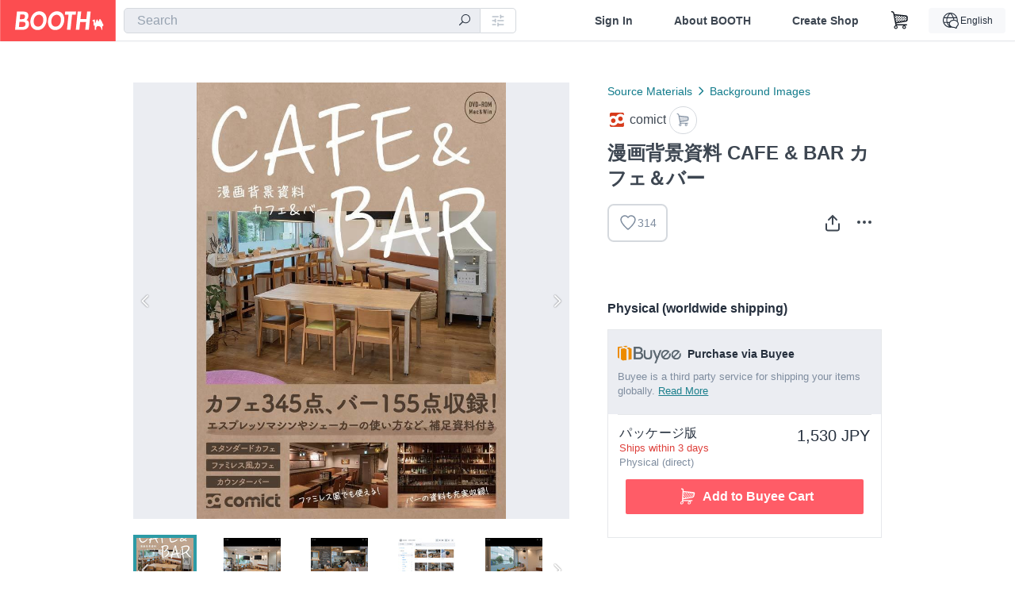

--- FILE ---
content_type: text/html; charset=utf-8
request_url: https://booth.pm/en/items/1146721
body_size: 19234
content:
<!DOCTYPE html><html lang="en"><head><link href="/manifest.json" rel="manifest" /><meta charset="utf-8" /><title>漫画背景資料 CAFE &amp; BAR カフェ＆バー - comict - BOOTH</title>
<meta name="description" content="◆ いろいろ使えるカフェ＆バー資料集 チェーン店やファミレス風でも使える定番カフェ＆壁一面に酒棚が広がる大人のショットバーを５００点収録！ キッチン内や全ページを網羅したメニューブック、自然な服装や動作が描けるカフェ店員・バーテンダーのモデル資料も満載です。 ◆ さまざまなカフェ＆バーシーンに 内装や雰囲気が異なる２つのカフェは、カウンター席、テーブル席、２人席など、登場人物やストーリーに合わせて使える便利な構成♪ 客席からカウンター内まで描ける大人のショットバーは、酒棚が天井まで届くこだわり仕様。アニメや漫画の背景作画に特にオススメです。 ◆ はじめてカフェ・バーを描く方にも">
<meta name="keywords" content="booth, ブース, pixiv, ピクシブ, イラスト, マンガ, 創作, オンラインストア, オンラインショップ, ネットショップ, ec, ネット通販">
<link rel="canonical" href="https://booth.pm/ja/items/1146721">
<meta name="twitter:site" content="booth_pm">
<meta name="twitter:card" content="summary_large_image">
<meta name="twitter:title" content="漫画背景資料 CAFE &amp; BAR カフェ＆バー - comict - BOOTH">
<meta name="twitter:description" content="◆ いろいろ使えるカフェ＆バー資料集 チェーン店やファミレス風でも使える定番カフェ＆壁一面に酒棚が広がる大人のショットバーを５００点収録！ キッチン内や全ページを網羅したメニューブック、自然な服装や動作が描けるカフェ店員・バーテンダーのモデル資料も満載です。 ◆ さまざまなカフェ＆バーシーンに 内装や雰囲気が異なる２つのカフェは、カウンター席、テーブル席、２人席など、登場人物やストーリーに合わせて使える便利な構成♪ 客席からカウンター内まで描ける大人のショットバーは、酒棚が天井まで届くこだわり仕様。アニメや漫画の背景作画に特にオススメです。 ◆ はじめてカフェ・バーを描く方にも">
<meta name="twitter:image" content="https://booth.pximg.net/c/1200x630_a3_g5_bffffff/d766cc24-4633-45ab-bc32-a2afbb88f59d/i/1146721/bfa8b7b7-0e62-46ef-bb37-f2485981c46d_base_resized.jpg">
<meta property="og:type" content="product">
<meta property="og:title" content="漫画背景資料 CAFE &amp; BAR カフェ＆バー - comict - BOOTH">
<meta property="og:description" content="◆ いろいろ使えるカフェ＆バー資料集 チェーン店やファミレス風でも使える定番カフェ＆壁一面に酒棚が広がる大人のショットバーを５００点収録！ キッチン内や全ページを網羅したメニューブック、自然な服装や動作が描けるカフェ店員・バーテンダーのモデル資料も満載です。 ◆ さまざまなカフェ＆バーシーンに 内装や雰囲気が異なる２つのカフェは、カウンター席、テーブル席、２人席など、登場人物やストーリーに合わせて使える便利な構成♪ 客席からカウンター内まで描ける大人のショットバーは、酒棚が天井まで届くこだわり仕様。アニメや漫画の背景作画に特にオススメです。 ◆ はじめてカフェ・バーを描く方にも">
<meta property="og:image" content="https://booth.pximg.net/c/620x620/d766cc24-4633-45ab-bc32-a2afbb88f59d/i/1146721/bfa8b7b7-0e62-46ef-bb37-f2485981c46d_base_resized.jpg">
<meta property="og:url" content="https://booth.pm/en/items/1146721">
<meta name="proxy_shipping_enabled" content="true">
<meta name="robots" content="max-image-preview:large">
<meta name="ga:shop" content="G-NER7RRJ1LT">
<meta name="format-detection" content="telephone=no">
<meta name="ga_dimension1" content="customer">
<meta name="ga_dimension2" content="no"><meta content="IE=edge" http-equiv="X-UA-Compatible" /><meta content="G-RWT2QKJLDC" name="ga" /><meta content="&quot;production&quot;" name="js_const_env" /><meta content="&quot;booth.pm&quot;" name="js_const_base_domain" /><meta content="false" name="js_const_user_signed_in" /><meta content="&quot;en&quot;" name="js_const_user_locale" /><meta content="false" name="js_const_user_locale_redirect_confirm" /><meta content="{&quot;ja&quot;:&quot;https://booth.pm/locale?locale=ja\u0026return_to=https%3A%2F%2Fbooth.pm%2Fja%2Fitems%2F1146721&quot;,&quot;en&quot;:&quot;https://booth.pm/locale?locale=en\u0026return_to=https%3A%2F%2Fbooth.pm%2Fen%2Fitems%2F1146721&quot;,&quot;ko&quot;:&quot;https://booth.pm/locale?locale=ko\u0026return_to=https%3A%2F%2Fbooth.pm%2Fko%2Fitems%2F1146721&quot;,&quot;zh-cn&quot;:&quot;https://booth.pm/locale?locale=zh-cn\u0026return_to=https%3A%2F%2Fbooth.pm%2Fzh-cn%2Fitems%2F1146721&quot;,&quot;zh-tw&quot;:&quot;https://booth.pm/locale?locale=zh-tw\u0026return_to=https%3A%2F%2Fbooth.pm%2Fzh-tw%2Fitems%2F1146721&quot;}" name="js_const_user_locale_redirect_urls" /><meta content="false" name="js_const_user_adult" /><meta content="null" name="js_const_user_uuid" /><meta content="&quot;https://accounts.booth.pm/wish_lists.json&quot;" name="js_const_wish_lists_url" /><meta content="191" name="js_const_item_name_max_length" /><meta content="6000" name="js_const_description_max_length" /><meta content="1024" name="js_const_downloadable_max_file_size" /><meta content="[&quot;.psd&quot;,&quot;.ai&quot;,&quot;.lip&quot;,&quot;.pdf&quot;,&quot;.mp3&quot;,&quot;.m4a&quot;,&quot;.wav&quot;,&quot;.aiff&quot;,&quot;.flac&quot;,&quot;.epub&quot;,&quot;.vroid&quot;,&quot;.vroidcustomitem&quot;,&quot;.vrm&quot;,&quot;.vrma&quot;,&quot;.xwear&quot;,&quot;.xavatar&quot;,&quot;.xroid&quot;,&quot;.jpg&quot;,&quot;.jpeg&quot;,&quot;.gif&quot;,&quot;.png&quot;,&quot;.mp4&quot;,&quot;.mov&quot;,&quot;.avi&quot;,&quot;.zip&quot;,&quot;.rar&quot;]" name="js_const_downloadable_acceptable_file_types" /><meta content="[&quot;.jpg&quot;,&quot;.jpeg&quot;,&quot;.gif&quot;,&quot;.png&quot;]" name="js_const_image_acceptable_file_types" /><meta content="&quot;https://creator-status.fanbox.cc&quot;" name="js_const_pixiv_fanbox_creator_endpoint" /><meta content="22" name="js_const_max_length_japanese" /><meta content="60" name="js_const_max_length_overseas" /><meta content="30" name="js_const_stock_reservation_min_stock_amount" /><meta content="&quot;71bad9c7-587e-4583-93f7-40873c573ffa&quot;" name="js_const_one_signal_app_id" /><meta content="744" name="js_const_mobile_breakpoint" /><meta content="&quot;market_show&quot;" name="js_const_ga_from" /><meta content="initial-scale=1.0" id="viewport" name="viewport" /><meta name="csrf-param" content="authenticity_token" />
<meta name="csrf-token" content="P_s1JJ13Ijs9rjbJx-2Pmue4K8rvuFYW4nsKHFgq1CReK7rGkiYiRk3ZfYv9ddDk6bDihFvJfmwj1hW3ACyKmw" /><link rel="stylesheet" href="https://asset.booth.pm/assets/ebb9f42a077da66e7155.css" media="all" /><style>.market-item-detail-article {
  background-repeat: no-repeat;
  background-size: cover;
  background-position: top;
  background-attachment: fixed;
}
@media screen and (min-width: 0px) and (max-width: 743px) {
  .market-item-detail-article .icon-verified {
    color: #ff5c67;
  }
}</style><style>.is-bg-image:after {
  position: static;
}
.recent_viewed_items_component {
  overflow: hidden;
  background-color: #fff;
  box-shadow: inset 0 -1px 0 0 #f2f4f5;
}
.recent_viewed_items_component .recent_viewed_items_title {
  color: #fc4d50;
  text-align: center;
  font-size: 0.6875rem;
  line-height: 2.3636363636;
  letter-spacing: 2px;
  text-transform: uppercase;
  font-family: -apple-system, BlinkMacSystemFont, Avenir-Heavy, Helvetica Neue, Segoe UI, Arial,
    ヒラギノ角ゴ ProN, Hiragino Kaku Gothic ProN, メイリオ, Meiryo, ＭＳ Ｐゴシック, sans-serif;
  font-weight: 600;
}
.recent_viewed_items_component .recent_viewed_items_wrapper {
  box-sizing: border-box;
  display: flex;
  align-items: stretch;
  justify-content: center;
  padding: 5px 4px 14px 5px;
}
.recent_viewed_items_component .recent_viewed_items_wrapper .show_history {
  display: flex;
  box-sizing: border-box;
  align-items: center;
  justify-content: center;
  flex: 0 0 8.6956521739%;
  width: 8.6956521739%;
  margin-left: 0.0905797101%;
  padding: 0 0.5435%;
  background-color: #fc4d50;
  border-radius: 2px;
  color: #fff;
  text-decoration: none;
  font-size: 0.6875rem;
  font-family: -apple-system, BlinkMacSystemFont, Avenir-Heavy, Helvetica Neue, Segoe UI, Arial,
    ヒラギノ角ゴ ProN, Hiragino Kaku Gothic ProN, メイリオ, Meiryo, ＭＳ Ｐゴシック, sans-serif;
  font-weight: 600;
}
.recent_viewed_items_component .recent_viewed_items_wrapper .recent_viewed_item_component {
  box-sizing: border-box;
  display: block;
  flex-basis: 4.6575342466%;
  flex-shrink: 0;
  width: 4.6575342466%;
  margin-right: 1.095890411%;
  background-size: cover;
  background-position: 50%;
  border-radius: 1px;
}
.recent_viewed_items_component .recent_viewed_items_wrapper .recent_viewed_item_component:hover {
  opacity: 0.89;
}
@media screen and (min-width: 0px) and (max-width: 743px) {
  .recent_viewed_items_component .recent_viewed_items_title {
    line-height: 2;
  }
  .recent_viewed_items_component .recent_viewed_items_wrapper {
    justify-content: flex-start;
    height: 100%;
    padding: 1.0666666667% 0.8%;
  }
  .recent_viewed_items_component .recent_viewed_items_wrapper .show_history {
    flex: 0 0 19.5%;
    width: 19.5%;
    margin-left: 0.3%;
    padding: 0;
    font-size: 0.5625rem;
  }
  .recent_viewed_items_component .recent_viewed_items_wrapper .recent_viewed_item_component {
    flex-basis: 12.6%;
    width: 12.6%;
    margin: 0 0.3%;
  }
}</style><style>@media screen and (min-width: 0px) and (max-width: 743px) {
  .u-align-items-sp-stretch {
    align-items: stretch !important;
  }
}</style><style>.booth-modal {
  position: fixed;
  top: 0;
  left: 0;
  right: 0;
  opacity: 0;
  visibility: hidden;
  bottom: 0;
  z-index: -1;
  overflow: auto;
  border-radius: 5px;
}
.booth-modal-on .booth-modal {
  opacity: 1;
  visibility: visible;
}
.booth-modal-on .booth-modal {
  z-index: 9500;
  -webkit-overflow-scrolling: touch;
}
.booth-overlay {
  box-sizing: border-box;
  z-index: -2;
  height: 100%;
  background: rgba(95, 105, 122, 0.39);
  position: fixed;
  top: 0;
  left: 0;
  right: 0;
  opacity: 0;
  visibility: hidden;
}
.booth-modal-on .booth-overlay {
  opacity: 1;
  visibility: visible;
  z-index: 9000;
}
.booth-modal-viewer {
  display: flex;
  justify-content: center;
  height: 100%;
}
.booth-modal-viewer-inner {
  text-align: center;
  vertical-align: middle;
  width: 100%;
  margin: auto 0;
}
.booth-modal-content-wrapper {
  display: inline-block;
  text-align: left;
  margin: 52px;
}
.booth-modal-head .btn {
  margin: 0;
  padding: 0;
  color: #fff;
}
.booth-modal-content {
  z-index: -1;
  background-color: #fff;
  box-shadow: 0 0 0 1px rgba(0, 0, 0, 0.05), 8px 8px 0 0 rgba(95, 105, 122, 0.39);
}
.booth-modal-content .panel {
  border: none;
}
.booth-modal-content .panel-head {
  background-color: #ebedf2;
  font-size: 0.8125rem;
  font-family: -apple-system, BlinkMacSystemFont, booth demi en, booth demi jp, メイリオ, Meiryo,
    ＭＳ Ｐゴシック, sans-serif;
  font-weight: 500;
}
.booth-modal-content .field {
  margin: 26px;
  padding: 0;
}
@media screen and (min-width: 0px) and (max-width: 743px) {
  .booth-modal {
    left: auto;
    right: auto;
    bottom: auto;
    box-sizing: border-box;
    width: 100%;
    height: 100%;
    margin: 0;
    padding: 0;
    border-radius: 0;
  }
  .booth-modal-content-wrapper {
    display: block;
    margin: 22px 8px;
  }
  .booth-modal-content {
    box-shadow: 0 0 0 1px rgba(0, 0, 0, 0.05);
  }
  .booth-modal-content .panel-head {
    font-size: 1rem;
  }
}</style><style>.item-card {
  position: relative;
  font-size: 1rem;
  transition: width 0.18s cubic-bezier(0.215, 0.61, 0.355, 1);
}
.item-card__summary {
  font-size: 0.8125rem;
  text-align: left;
}
.item-card__shop-name-anchor {
  color: #171d26;
  max-width: 312px;
  display: inline-block;
  overflow: hidden;
  text-overflow: ellipsis;
  white-space: nowrap;
  display: block;
}
.item-card__thumbnail-loader {
  display: none;
  position: absolute;
  left: 0;
  bottom: 0;
  right: 0;
  height: 6px;
  background-color: #c7c9d1;
  background-repeat: repeat-x;
  background-size: 40px 40px;
  background-image: linear-gradient(
    45deg,
    hsla(0, 0%, 100%, 0.3) 25%,
    transparent 0,
    transparent 50%,
    hsla(0, 0%, 100%, 0.3) 0,
    hsla(0, 0%, 100%, 0.3) 75%,
    transparent 0,
    transparent
  );
  animation: progress-bar-stripe 1s linear infinite;
}
.item-card__thumbnail-images {
  position: relative;
}
.item-card__thumbnail-images:after {
  content: '';
  display: block;
  padding-top: 100%;
}
.item-card__thumbnail-image {
  position: absolute;
  display: block;
  width: 100%;
  background-position: 50%;
  background-repeat: no-repeat;
  background-size: cover;
}
.item-card__thumbnail-image[style*='thumbnail-alert-312'][style|='background'] {
  background-size: cover;
}
.item-card__thumbnail-image:after {
  content: '';
  display: block;
  padding-top: 100%;
}</style><style>.eventname-flag {
  display: inline-block;
  vertical-align: top;
  max-width: 100%;
  line-height: 20px;
}
.eventname-flag--inner {
  position: relative;
  display: flex;
  align-items: center;
  box-sizing: border-box;
  height: 20px;
  padding: 0 0.3125em;
  background-color: rgba(252, 77, 80, 0.8);
  font-size: 0.75rem;
  color: #fff !important;
  text-decoration: none;
}
.eventname-flag--inner:after,
.eventname-flag--inner:before {
  content: '';
  position: absolute;
  left: 100%;
  width: 0;
  height: 0;
  border-style: solid;
  transform: scaleX(0.6);
  transform-origin: left center;
}
.eventname-flag--inner:after {
  top: 0;
  border-width: 10px 10px 0 0;
  border-color: rgba(252, 77, 80, 0.8) transparent transparent;
}
.eventname-flag--inner:before {
  bottom: 0;
  border-width: 10px 0 0 10px;
  border-color: transparent transparent transparent rgba(252, 77, 80, 0.8);
}
.eventname-flag--exhibition-open {
  height: 2em;
  padding: 3px 0.65em;
  background: transparent url(/static-images/effects/bg_event_badge_noise.gif) no-repeat;
  background-size: cover;
  color: #252f3d !important;
  font-size: 0.8125rem;
  font-family: -apple-system, BlinkMacSystemFont, Avenir-Heavy, Helvetica Neue, Segoe UI, Arial,
    ヒラギノ角ゴ ProN, Hiragino Kaku Gothic ProN, メイリオ, Meiryo, ＭＳ Ｐゴシック, sans-serif;
  font-weight: 600;
}
.eventname-flag--exhibition-open:after,
.eventname-flag--exhibition-open:before {
  display: none;
}
@media screen and (min-width: 0px) and (max-width: 743px) {
  .eventname-flag--inner {
    font-size: 0.6875rem;
  }
  .eventname-flag--exhibition-open {
    padding: 1px 0.65em;
  }
}</style><style>.icon-basket:before {
  content: '';
}</style><link rel="stylesheet" href="https://asset.booth.pm/assets/d9624facd2522137ec47.css" media="all" /><script src="https://asset.booth.pm/assets/8a14f5e101bf024e7706.js" defer="defer" nonce="Qp9zpGXF6mTLlctv6H9bQik46aTX0nJDc6jHrBwRqvE="></script><script type="application/ld+json">{"@context":"https://schema.org","@type":"Product","name":"漫画背景資料 CAFE \u0026 BAR カフェ＆バー","description":"◆ いろいろ使えるカフェ＆バー資料集\n\nチェーン店やファミレス風でも使える定番カフェ＆壁一面に酒棚が広がる大人のショットバーを５００点収録！\n\nキッチン内や全ページを網羅したメニューブック、自然な服装や動作が描けるカフェ店員・バーテンダーのモデル資料も満載です。\n\n◆ さまざまなカフェ＆バーシーンに\n\n内装や雰囲気が異なる２つのカフェは、カウンター席、テーブル席、２人席など、登場人物やストーリーに合わせて使える便利な構成♪\n\n客席からカウンター内まで描ける大人のショットバーは、酒棚が天井まで届くこだわり仕様。アニメや漫画の背景作画に特にオススメです。\n\n◆ はじめてカフェ・バーを描く方にも\n\nカフェ店内の解説やシェーカーの持ち方など、作画をサポートする補足資料も付属。バーテンダーをはじめて描いてみたい人にも重宝します。\n\n━━━━━━━━━━━━━━━━━━\n━ 収録内容\n━━━━━━━━━━━━━━━━━━\n\n・カフェＡ\n　　・エントランス\n　　・注文口\n　　・受取口\n　　・食器返却口\n　　・カウンター席\n　　・２人席\n　　・テーブル席\n　　・トイレ\n　　・キッチン\n　　・エスプレッソマシン\n\n・カフェＢ\n　　・外観とテラス席\n　　・エントランス\n　　・レジ\n　　・メイン客席\n　　・カウンター席\n　　・小物\n　　・トイレ\n\n・バー\n　　・エントランス\n　　・店内全体\n　　・バーカウンター\n　　・バーカウンター内\n　　・カクテルを作る様子\n　　・トイレ\n\n━━━━━━━━━━━━━━━━━━\n━ 創作活動をしっかりサポート！\n━━━━━━━━━━━━━━━━━━\n\n◆ 商用利用ＯＫ／トレースＯＫ／素材加工ＯＫ\n\nマンガ、ゲーム、イラスト、小説、TRPG 制作など、幅広い創作ジャンルでお役立てください。クレジット表記も不要です。\n\n◆ マンガ制作アプリともスムーズ連携\n\nクリスタ (CLIP STUDIO PAINT) などにそのまま読み込める高品質 JPEG 画像を収録。背景素材やトレース資料など、さまざまな用途で使えます。\n\n◆ 素材選びがラクラク快適\n\nMac/Win/iPad で使える収録内容一覧が付属。夜間作業に優しいダークモード表示や、候補を保存できるマイリスト機能にも対応しています。\n\n━━━━━━━━━━━━━━━━━━\n━ 仕様\n━━━━━━━━━━━━━━━━━━\n\n【収録点数】500 点\n【画素数】3300 x 2200 pixels\n【ファイル形式】JPEG\n【対応OS】macOS / Windows / iPadOS (DL版)\n【配布形式】DVD-ROM / ZIP\n\n━━━━━━━━━━━━━━━━━━\n━ 関連作品／補足資料\n━━━━━━━━━━━━━━━━━━\n\nデジタル線画素材集〈カフェ・ファミレス・バー・居酒屋〉\nhttps://comict.booth.pm/items/4072688\n\n【無料】キッズスペース付きカフェ個室（５５点）\nhttps://comict.booth.pm/items/3734354","url":"https://booth.pm/ja/items/1146721","offers":{"priceCurrency":"JPY","availability":"https://schema.org/InStock","@type":"AggregateOffer","lowPrice":"1530","highPrice":"1530"},"brand":{"@type":"Brand","name":"comict","url":"https://comict.booth.pm/"},"image":"https://booth.pximg.net/c/620x620/d766cc24-4633-45ab-bc32-a2afbb88f59d/i/1146721/bfa8b7b7-0e62-46ef-bb37-f2485981c46d_base_resized.jpg"}</script><link rel="icon" type="image/x-icon" href="https://asset.booth.pm/favicon.ico" /><link href="/static-images/pwa/icon_size_180.png" rel="apple-touch-icon-precomposed" /><meta /></head><body class="font-default-family flex flex-col min-h-full bg-white text-text-default text-base font-normal leading-snug desktop:leading-relaxed m-0 antialiased mobile:tracking-[-0.001em]"><header class=" sticky top-0 w-full z-[1000]" role="banner"><div><div class="w-full bg-white shadow-border300 shadow-header js-smooth-scroll-header js-sticky-header flex flex-col-reverse desktop:flex-col"><div class="[&amp;_a]:text-inherit [&amp;&gt;:nth-child(even)]:border-t"></div><nav class="flex h-[44px] desktop:h-[52px]" role="navigation"><div class="flex flex-terminal items-center shrink"><a class="block shrink-0" href="https://booth.pm/"><img alt="BOOTH" class="h-[44px] desktop:h-[52px] w-[123px] desktop:w-[146px] align-top" src="https://asset.booth.pm/assets/booth_logo-cd38e1da31e93676b081bd8f0aca2805f758f514c8e95dc3f1a8aac5e58dffec.svg" /></a><div class="w-full shrink hidden desktop:block" data-ga-from="market_show" data-portal-url="https://booth.pm/en" data-search-params="{&quot;portal_domain&quot;:&quot;en&quot;}" data-search-url="https://booth.pm/en/items" id="js-item-search-box"></div></div><div class="flex items-stretch shrink-0"><div class="hidden desktop:flex"><div class="flex items-center justify-center h-[52px] no-underline text-ui-label w-auto text-[14px]"><a class="inline-block leading-none cursor-pointer box-border transition-all no-underline px-[26px] py-0 !text-text-gray600 hover:!text-[#505c6b] font-default-family font-semibold" id="sign_in" aria-label="Sign In" href="/users/sign_in">Sign In</a></div><div class="flex items-center justify-center h-[52px] no-underline text-ui-label w-auto text-[14px]"><a class="inline-block leading-none cursor-pointer box-border transition-all no-underline px-[26px] py-0 !text-text-gray600 hover:!text-[#505c6b] font-default-family font-semibold" aria-label="About BOOTH" data-tracking="click" data-product-list="from market_show via global_nav to about" href="https://booth.pm/about">About BOOTH</a></div><div class="flex items-center justify-center h-[52px] no-underline text-ui-label w-auto text-[14px]"><a class="inline-block leading-none cursor-pointer box-border transition-all no-underline px-[26px] py-0 !text-text-gray600 hover:!text-[#505c6b] font-default-family font-semibold" data-product-list="from market_show via nav to booth_guide" data-tracking="click" aria-label="Create Shop" href="https://booth.pm/guide">Create Shop</a></div></div><div class="flex desktop:hidden items-center justify-center w-[44px] h-[44px] leading-none cursor-pointer box-border text-ui-label link:text-ui-label visited:text-ui-label relative transition-all js-sp-search-trigger"><pixiv-icon name="24/BoothSearch"></pixiv-icon></div><a class="flex items-center justify-center size-[44px] desktop:size-[52px] inline-block leading-none cursor-pointer\
box-border !text-ui-label relative" id="show_cart" aria-label="Shopping Cart" href="https://booth.pm/carts"><pixiv-icon name="24/Basket"></pixiv-icon></a><div class="hidden desktop:flex items-center ml-[10px] mr-12"><div class="js-locale-switcher"></div></div><div class="desktop:hidden"><div data-activities-url="https://accounts.booth.pm/activities" data-booth-apps-url="https://booth.pm/booth_apps" data-conversations-url="https://accounts.booth.pm/conversations" data-dashboard-url="https://accounts.booth.pm/dashboard" data-faq-url="https://booth.pixiv.help/hc/" data-following-url="https://accounts.booth.pm/following" data-guide-url="https://booth.pm/guide" data-library-url="https://accounts.booth.pm/library" data-mail-notification-settings-url="https://accounts.booth.pm/notification_settings/edit" data-orders-url="https://accounts.booth.pm/orders" data-payment-url="https://booth.pm/payment" data-settings-url="https://accounts.booth.pm/settings" data-shop-exists="false" data-shop-manage-conversations-url="https://manage.booth.pm/conversations" data-shop-manage-items-url="https://manage.booth.pm/items" data-shop-manage-orders-url="https://manage.booth.pm/orders" data-shop-manage-sales-url="https://manage.booth.pm/sales" data-shop-manage-url="https://manage.booth.pm/" data-shop-manage-warehouse-url="https://manage.booth.pm/warehouse/reservations" data-signed-in="false" data-signin-url="/users/sign_in" data-signout-url="/users/sign_out" data-trading-url="https://booth.pm/trading_flowchart" id="js-navigation"></div></div></div></nav></div></div></header><div class="msg"></div><div class="fixed top-0 w-full z-[2000]" id="js-flash-message"></div><div id="js-toast-message"></div><div class="page-wrap box-border relative z-[2] flex-grow basis-auto bg-[#f1f5f8] shadow-[1px_0_0_0_rgba(0,0,0,0.05)] transition-all duration-[180ms] ease-in min-w-[970px] mobile:min-w-[auto]"><main role="main"><div class="market" data-ga-tracking-id="G-NER7RRJ1LT" data-product-brand="comict" data-product-category="126" data-product-event="" data-product-id="1146721" data-product-list="market_show" data-product-name="漫画背景資料 CAFE &amp; BAR カフェ＆バー" data-product-price="1530" data-shop-tracking-product-category="Background Images" data-shop-tracking-product-id="1146721" data-shop-tracking-product-name="漫画背景資料 CAFE &amp; BAR カフェ＆バー" data-shop-tracking-product-price="1530" data-tracking="detail_item" id="items"><div class="market"></div><div data-page-type="market" id="js-item"></div><article><div class="market market-item-detail item-info-detail !bg-white"><div class="market-item-detail-article flex flex-col u-pb-400 items-center"><div class="container"><div class="market-item-detail__exhibition-banner"></div><div id="js-item-order"></div><div id="js-item-gift"></div><div class="u-pt-600 flex"><div class="summary !order-[1] l-col-2of5 u-pl-600"><div class="mobile:px-16 mobile:py-0"><div class="my-16 desktop:mt-0"><header class="auto-cols-[100%] gap-8 grid text-text-gray600 shop__text"><div id="js-item-category-breadcrumbs"></div><div class="empty:hidden flex gap-4 items-center"></div><div class="flex"><a class="grid grid-cols-[auto_1fr_min-content] gap-4 items-center no-underline w-fit !text-current" data-product-list="from market_show via market_item_detail to shop_index" data-tracking="click" target="_blank" rel="noopener" href="https://comict.booth.pm/"><img alt="comict" class="h-[24px] rounded-oval w-[24px]" src="https://booth.pximg.net/c/48x48/users/360519/icon_image/73c7d68c-bd81-42b7-b147-6fa7a6d5d773_base_resized.jpg" /><span class="text-ellipsis break-all whitespace-pre text-16 overflow-hidden">comict</span></a><a class="grid grid-cols-[auto_1fr_min-content] border border-border500 p-8 items-center no-underline rounded-oval text-text-gray300 shop__background--contents shop__border--text40 shop__text" title="カート" href="https://comict.booth.pm/cart"><pixiv-icon name="24/Basket" unsafe-non-guideline-scale="0.7"></pixiv-icon></a></div><h2 class="font-bold leading-[32px] m-0 text-[24px] break-all">漫画背景資料 CAFE &amp; BAR カフェ＆バー</h2><div class="flex items-start mt-8"><div class="mr-auto"><div id="js-item-wishlist-button"></div></div><div class="mt-[11px]" id="js-item-share-buttons"></div><div class="mt-[6px]" id="js-item-menu-buttons"></div></div></header></div><div><h3 class="u-tpg-title3">Physical (worldwide shipping)</h3><div class="border border-border300"><div class="u-p-400 !bg-ui-background400"><img class="!w-3/12 u-mr-300" alt="Buyee" src="https://asset.booth.pm/assets/buyee-ce311e9f5bc48491d2d3222f10437c6abedc2cdc787b7a98e684f2f62c9b62be.png" /><span class="text-14 align-top u-fw-bold">Purchase via Buyee</span><div class="u-tpg-caption1 text-text-gray300">Buyee is a third party service for shipping your items globally. <a target="_blank" rel="noopener" href="https://booth.pixiv.help/hc/ja/articles/360000382821">Read More</a></div></div><div class="u-px-400"><ul class="variations"><li class="variation-item border-t border-t-border300"><div class="flex"><div class="min-w-0 flex-[1]"><div class="flex"><div class="min-w-0 flex flex-col u-mr-500 flex-[1]"><div class="variation-name u-text-wrap">パッケージ版</div><div class="u-tpg-caption1 text-primary700">Ships within 3 days</div><div class="u-tpg-caption1 text-text-gray300">Physical (direct)</div></div><div class="variation-price text-right">1,530 JPY</div></div><div class="variation-cart"><div class="cart-button-wrap"><iframe src="https://connect.buyee.jp/booth/iframe_button.html?bgcolor=%23FF5c67&amp;code=1784892&amp;fontcolor=%23FFFFFF&amp;image=https%3A%2F%2Fbooth.pximg.net%2Fd766cc24-4633-45ab-bc32-a2afbb88f59d%2Fi%2F1146721%2Fbfa8b7b7-0e62-46ef-bb37-f2485981c46d_base_resized.jpg&amp;is_limited=false&amp;price=1530&amp;seller=comict&amp;seller_id=d766cc24-4633-45ab-bc32-a2afbb88f59d&amp;style=booth1&amp;text=Add+to+Buyee+Cart&amp;title=%E6%BC%AB%E7%94%BB%E8%83%8C%E6%99%AF%E8%B3%87%E6%96%99+CAFE+%26+BAR+%E3%82%AB%E3%83%95%E3%82%A7%EF%BC%86%E3%83%90%E3%83%BC&amp;url=https%3A%2F%2Fbooth.pm%2Fja%2Fitems%2F1146721&amp;variations=%E3%83%91%E3%83%83%E3%82%B1%E3%83%BC%E3%82%B8%E7%89%88" height="60px" width="100%" style="border:0;"></iframe></div></div></div></div></li></ul></div></div></div><div><h3 class="u-tpg-title3">Physical (ship to Japan)/ Digital Download</h3><ul class="variations u-mt-300 border-b border-b-border300" id="variations"><li class="variation-item border-t border-t-border300"><div class="flex"><div class="min-w-0 flex-[1]"><div class="flex"><div class="min-w-0 flex flex-col u-mr-500 flex-[1]"><div class="variation-name u-text-wrap">パッケージ版</div><div class="u-tpg-caption1 text-primary700">Ships within 3 days</div><div class="u-tpg-caption1 text-text-gray300">Physical (direct)</div></div><div class="variation-price text-right">1,530 JPY</div></div><div class="variation-cart"><div class="cart-button-wrap"><form class="button_to" method="post" action="https://comict.booth.pm/cart?added_to_cart=true&amp;via=market"><input type="hidden" name="_method" value="patch" /><button class="btn rounded-oval add-cart full-length" data-product-id="1146721" data-product-name="漫画背景資料 CAFE &amp; BAR カフェ＆バー" data-product-price="1530" data-product-brand="comict" data-product-category="126" data-product-variant="1784892" data-shop-tracking-product-id="1146721" data-shop-tracking-product-name="漫画背景資料 CAFE &amp; BAR カフェ＆バー" data-shop-tracking-product-price="1530" data-shop-tracking-product-category="Background Images" data-shop-tracking-product-variant="パッケージ版" data-tracking="add_item" data-product-list="from market_show via market to add_item" data-ga-tracking-id="G-NER7RRJ1LT" type="submit"><input type="hidden" name="cart_item[variation_id]" id="cart_item_variation_id" value="1784892" /><i class="icon-basket bigger"></i><div class="cmd-label">Add to Cart</div></button><input type="hidden" name="authenticity_token" value="5txynv0rHO4kwU320g5O0X-BJGgZLdyEKGQWRSqWHrKHDP188nock1S2BrTolhGvcYntJq1c9P7pyQnucpBADQ" /></form></div></div></div></div></li><li class="variation-item border-t border-t-border300"><div class="flex"><div class="min-w-0 flex-[1]"><div class="flex"><div class="min-w-0 flex flex-col u-mr-500 flex-[1]"><div class="variation-name u-text-wrap">ダウンロード版</div><div class="u-tpg-caption1 text-text-gray300">Digital</div></div><div class="variation-price text-right">1,530 JPY</div></div><div class="variation-cart"><div class="cart-button-wrap"><form class="button_to" method="post" action="https://comict.booth.pm/cart?added_to_cart=true&amp;via=market"><input type="hidden" name="_method" value="patch" /><button class="btn rounded-oval add-cart full-length" data-product-id="1146721" data-product-name="漫画背景資料 CAFE &amp; BAR カフェ＆バー" data-product-price="1530" data-product-brand="comict" data-product-category="126" data-product-variant="8797607" data-shop-tracking-product-id="1146721" data-shop-tracking-product-name="漫画背景資料 CAFE &amp; BAR カフェ＆バー" data-shop-tracking-product-price="1530" data-shop-tracking-product-category="Background Images" data-shop-tracking-product-variant="ダウンロード版" data-tracking="add_item" data-product-list="from market_show via market to add_item" data-ga-tracking-id="G-NER7RRJ1LT" type="submit"><input type="hidden" name="cart_item[variation_id]" id="cart_item_variation_id" value="8797607" /><i class="icon-basket bigger"></i><div class="cmd-label">Add to Cart</div></button><input type="hidden" name="authenticity_token" value="0EL5z72qW_fdVwW2rxrdLN7Ne8pHsgT3YfT9DwGA-RixknYtsvtbiq0gTvSVgoJS0MWyhPPDLI2gWeKkWYanpw" /></form><form class="button_to" method="post" action="https://comict.booth.pm/cart?added_to_cart=true&amp;via=market"><input type="hidden" name="_method" value="patch" /><button class="add-gift flex rounded-oval justify-center box-border items-center cursor-pointer text-text-default shop-theme-text-text border border-border600 shop-theme-border-text bg-white shop-theme-bg-contents w-full mt-8 py-16 text-center" data-product-id="1146721" data-product-name="漫画背景資料 CAFE &amp; BAR カフェ＆バー" data-product-price="1530" data-product-brand="comict" data-product-category="126" data-product-variant="8797607" data-shop-tracking-product-id="1146721" data-shop-tracking-product-name="漫画背景資料 CAFE &amp; BAR カフェ＆バー" data-shop-tracking-product-price="1530" data-shop-tracking-product-category="Background Images" data-shop-tracking-product-variant="ダウンロード版" data-tracking="add_item" data-product-list="from market_show via market as gift to add_item" data-ga-tracking-id="G-NER7RRJ1LT" type="submit"><input type="hidden" name="cart_item[variation_id]" id="cart_item_variation_id" value="8797607" /><input type="hidden" name="cart_item[is_gift]" id="cart_item_is_gift" value="true" /><pixiv-icon name="16/PresentBox" unsafe-non-guideline-scale="1.5"></pixiv-icon><div class="typography-16 pl-8">Buy a Gift</div></button><input type="hidden" name="authenticity_token" value="OmsjAZg9m4OO8HaLYHJo2KI-j_z2FQoWE0gOW68wsdBbu6zjl2yb_v6HPcla6jemrDZGskJkImzS5RHw9zbvbw" /></form></div></div></div></div></li></ul></div></div><div class="flex flex-col gap-24 py-24"><div id="js-item-published-date"></div><h4 class="typography-14 shop-theme-text--default flex items-center !m-0" style="font-feature-settings: &quot;palt&quot;;"><pixiv-icon name="32/Question" unsafe-non-guideline-scale="0.5"></pixiv-icon><a target="_blank" class="ml-4 no-underline hover:underline shop-theme-text--default" rel="noopener" href="https://booth.pixiv.help/hc/ja/sections/13288068355225">About Gift</a><i class="icon-arrow-open-right s-1x"></i></h4><div class="!p-0" data-has-privacy-policy="true" id="js-item-payment-and-shipping-terms"></div></div></div><div class="l-col-3of5 u-pr-500 !order-[0]"><div class="primary-image-area"><div><div class="market-item-detail-item-image-wrapper"><img alt="漫画背景資料 CAFE &amp; BAR カフェ＆バー" class="market-item-detail-item-image" data-origin="https://booth.pximg.net/d766cc24-4633-45ab-bc32-a2afbb88f59d/i/1146721/bfa8b7b7-0e62-46ef-bb37-f2485981c46d.jpg" src="https://booth.pximg.net/d766cc24-4633-45ab-bc32-a2afbb88f59d/i/1146721/bfa8b7b7-0e62-46ef-bb37-f2485981c46d_base_resized.jpg" /></div></div><div><div class="market-item-detail-item-image-wrapper"><img alt="漫画背景資料 CAFE &amp; BAR カフェ＆バー" class="market-item-detail-item-image" data-lazy="https://booth.pximg.net/d766cc24-4633-45ab-bc32-a2afbb88f59d/i/1146721/6b5440f8-6b4a-45fa-a37b-1d610dfd21a4_base_resized.jpg" data-origin="https://booth.pximg.net/d766cc24-4633-45ab-bc32-a2afbb88f59d/i/1146721/6b5440f8-6b4a-45fa-a37b-1d610dfd21a4.jpg" /></div></div><div><div class="market-item-detail-item-image-wrapper"><img alt="漫画背景資料 CAFE &amp; BAR カフェ＆バー" class="market-item-detail-item-image" data-lazy="https://booth.pximg.net/d766cc24-4633-45ab-bc32-a2afbb88f59d/i/1146721/7ea8bba7-4862-4562-9309-e556a73abbe5_base_resized.jpg" data-origin="https://booth.pximg.net/d766cc24-4633-45ab-bc32-a2afbb88f59d/i/1146721/7ea8bba7-4862-4562-9309-e556a73abbe5.jpg" /></div></div><div><div class="market-item-detail-item-image-wrapper"><img alt="漫画背景資料 CAFE &amp; BAR カフェ＆バー" class="market-item-detail-item-image" data-lazy="https://booth.pximg.net/d766cc24-4633-45ab-bc32-a2afbb88f59d/i/1146721/a6f24cd7-b25b-49f7-a190-9f61a2d1710f_base_resized.jpg" data-origin="https://booth.pximg.net/d766cc24-4633-45ab-bc32-a2afbb88f59d/i/1146721/a6f24cd7-b25b-49f7-a190-9f61a2d1710f.jpg" /></div></div><div><div class="market-item-detail-item-image-wrapper"><img alt="漫画背景資料 CAFE &amp; BAR カフェ＆バー" class="market-item-detail-item-image" data-lazy="https://booth.pximg.net/d766cc24-4633-45ab-bc32-a2afbb88f59d/i/1146721/71735b76-1e65-4ee5-89c5-aca079a9bf35_base_resized.jpg" data-origin="https://booth.pximg.net/d766cc24-4633-45ab-bc32-a2afbb88f59d/i/1146721/71735b76-1e65-4ee5-89c5-aca079a9bf35.jpg" /></div></div><div><div class="market-item-detail-item-image-wrapper"><img alt="漫画背景資料 CAFE &amp; BAR カフェ＆バー" class="market-item-detail-item-image" data-lazy="https://booth.pximg.net/d766cc24-4633-45ab-bc32-a2afbb88f59d/i/1146721/80e18739-4dbb-416f-954d-68f7a3168c10_base_resized.jpg" data-origin="https://booth.pximg.net/d766cc24-4633-45ab-bc32-a2afbb88f59d/i/1146721/80e18739-4dbb-416f-954d-68f7a3168c10.jpg" /></div></div><div><div class="market-item-detail-item-image-wrapper"><img alt="漫画背景資料 CAFE &amp; BAR カフェ＆バー" class="market-item-detail-item-image" data-lazy="https://booth.pximg.net/d766cc24-4633-45ab-bc32-a2afbb88f59d/i/1146721/03f0090c-2a3c-46d6-903c-b66c86e28104_base_resized.jpg" data-origin="https://booth.pximg.net/d766cc24-4633-45ab-bc32-a2afbb88f59d/i/1146721/03f0090c-2a3c-46d6-903c-b66c86e28104.jpg" /></div></div><div><div class="market-item-detail-item-image-wrapper"><img alt="漫画背景資料 CAFE &amp; BAR カフェ＆バー" class="market-item-detail-item-image" data-lazy="https://booth.pximg.net/d766cc24-4633-45ab-bc32-a2afbb88f59d/i/1146721/1df5d640-bac8-4ac3-947b-293bd6aeb3ce_base_resized.jpg" data-origin="https://booth.pximg.net/d766cc24-4633-45ab-bc32-a2afbb88f59d/i/1146721/1df5d640-bac8-4ac3-947b-293bd6aeb3ce.jpg" /></div></div><div><div class="market-item-detail-item-image-wrapper"><img alt="漫画背景資料 CAFE &amp; BAR カフェ＆バー" class="market-item-detail-item-image" data-lazy="https://booth.pximg.net/d766cc24-4633-45ab-bc32-a2afbb88f59d/i/1146721/13acf377-8b32-428c-a6f7-3803f6775128_base_resized.jpg" data-origin="https://booth.pximg.net/d766cc24-4633-45ab-bc32-a2afbb88f59d/i/1146721/13acf377-8b32-428c-a6f7-3803f6775128.jpg" /></div></div><div><div class="market-item-detail-item-image-wrapper"><img alt="漫画背景資料 CAFE &amp; BAR カフェ＆バー" class="market-item-detail-item-image" data-lazy="https://booth.pximg.net/d766cc24-4633-45ab-bc32-a2afbb88f59d/i/1146721/ae0bdc46-cb4b-4bb4-aace-f587147e49b0_base_resized.jpg" data-origin="https://booth.pximg.net/d766cc24-4633-45ab-bc32-a2afbb88f59d/i/1146721/ae0bdc46-cb4b-4bb4-aace-f587147e49b0.jpg" /></div></div><div><div class="market-item-detail-item-image-wrapper"><img alt="漫画背景資料 CAFE &amp; BAR カフェ＆バー" class="market-item-detail-item-image" data-lazy="https://booth.pximg.net/d766cc24-4633-45ab-bc32-a2afbb88f59d/i/1146721/a05bcf4e-5118-4181-8aad-e42d638fda56_base_resized.jpg" data-origin="https://booth.pximg.net/d766cc24-4633-45ab-bc32-a2afbb88f59d/i/1146721/a05bcf4e-5118-4181-8aad-e42d638fda56.jpg" /></div></div><div><div class="market-item-detail-item-image-wrapper"><img alt="漫画背景資料 CAFE &amp; BAR カフェ＆バー" class="market-item-detail-item-image" data-lazy="https://booth.pximg.net/d766cc24-4633-45ab-bc32-a2afbb88f59d/i/1146721/6430294d-afd9-4422-891f-97ae21ff21a4_base_resized.jpg" data-origin="https://booth.pximg.net/d766cc24-4633-45ab-bc32-a2afbb88f59d/i/1146721/6430294d-afd9-4422-891f-97ae21ff21a4.jpg" /></div></div><div><div class="market-item-detail-item-image-wrapper"><img alt="漫画背景資料 CAFE &amp; BAR カフェ＆バー" class="market-item-detail-item-image" data-lazy="https://booth.pximg.net/d766cc24-4633-45ab-bc32-a2afbb88f59d/i/1146721/6eb5de41-246a-4884-b89a-314483a1a50a_base_resized.jpg" data-origin="https://booth.pximg.net/d766cc24-4633-45ab-bc32-a2afbb88f59d/i/1146721/6eb5de41-246a-4884-b89a-314483a1a50a.jpg" /></div></div><div><div class="market-item-detail-item-image-wrapper"><img alt="漫画背景資料 CAFE &amp; BAR カフェ＆バー" class="market-item-detail-item-image" data-lazy="https://booth.pximg.net/d766cc24-4633-45ab-bc32-a2afbb88f59d/i/1146721/e0f396a9-4d80-4a35-aaee-6e40a8c2f48b_base_resized.jpg" data-origin="https://booth.pximg.net/d766cc24-4633-45ab-bc32-a2afbb88f59d/i/1146721/e0f396a9-4d80-4a35-aaee-6e40a8c2f48b.jpg" /></div></div><div><div class="market-item-detail-item-image-wrapper"><img alt="漫画背景資料 CAFE &amp; BAR カフェ＆バー" class="market-item-detail-item-image" data-lazy="https://booth.pximg.net/d766cc24-4633-45ab-bc32-a2afbb88f59d/i/1146721/37c54b06-74cf-4f31-8932-1051225d666d_base_resized.jpg" data-origin="https://booth.pximg.net/d766cc24-4633-45ab-bc32-a2afbb88f59d/i/1146721/37c54b06-74cf-4f31-8932-1051225d666d.jpg" /></div></div><div><div class="market-item-detail-item-image-wrapper"><img alt="漫画背景資料 CAFE &amp; BAR カフェ＆バー" class="market-item-detail-item-image" data-lazy="https://booth.pximg.net/d766cc24-4633-45ab-bc32-a2afbb88f59d/i/1146721/070a89d9-7068-44bb-a866-0256b789071c_base_resized.jpg" data-origin="https://booth.pximg.net/d766cc24-4633-45ab-bc32-a2afbb88f59d/i/1146721/070a89d9-7068-44bb-a866-0256b789071c.jpg" /></div></div><div><div class="market-item-detail-item-image-wrapper"><img alt="漫画背景資料 CAFE &amp; BAR カフェ＆バー" class="market-item-detail-item-image" data-lazy="https://booth.pximg.net/d766cc24-4633-45ab-bc32-a2afbb88f59d/i/1146721/d37e3d27-4cc5-471e-b860-c8de16a20046_base_resized.jpg" data-origin="https://booth.pximg.net/d766cc24-4633-45ab-bc32-a2afbb88f59d/i/1146721/d37e3d27-4cc5-471e-b860-c8de16a20046.png" /></div></div><div><div class="market-item-detail-item-image-wrapper"><img alt="漫画背景資料 CAFE &amp; BAR カフェ＆バー" class="market-item-detail-item-image" data-lazy="https://booth.pximg.net/d766cc24-4633-45ab-bc32-a2afbb88f59d/i/1146721/0e52ec79-7faf-40b2-8902-3c1eaad5b113_base_resized.jpg" data-origin="https://booth.pximg.net/d766cc24-4633-45ab-bc32-a2afbb88f59d/i/1146721/0e52ec79-7faf-40b2-8902-3c1eaad5b113.jpg" /></div></div></div><div class="primary-image-thumbnails image-list mobile:hidden"><a class="pointer"><div class="slick-thumbnail-border"><img src="https://booth.pximg.net/c/72x72_a2_g5/d766cc24-4633-45ab-bc32-a2afbb88f59d/i/1146721/bfa8b7b7-0e62-46ef-bb37-f2485981c46d_base_resized.jpg" /></div></a><a class="pointer"><div class="slick-thumbnail-border"><img src="https://booth.pximg.net/c/72x72_a2_g5/d766cc24-4633-45ab-bc32-a2afbb88f59d/i/1146721/6b5440f8-6b4a-45fa-a37b-1d610dfd21a4_base_resized.jpg" /></div></a><a class="pointer"><div class="slick-thumbnail-border"><img src="https://booth.pximg.net/c/72x72_a2_g5/d766cc24-4633-45ab-bc32-a2afbb88f59d/i/1146721/7ea8bba7-4862-4562-9309-e556a73abbe5_base_resized.jpg" /></div></a><a class="pointer"><div class="slick-thumbnail-border"><img src="https://booth.pximg.net/c/72x72_a2_g5/d766cc24-4633-45ab-bc32-a2afbb88f59d/i/1146721/a6f24cd7-b25b-49f7-a190-9f61a2d1710f_base_resized.jpg" /></div></a><a class="pointer"><div class="slick-thumbnail-border"><img src="https://booth.pximg.net/c/72x72_a2_g5/d766cc24-4633-45ab-bc32-a2afbb88f59d/i/1146721/71735b76-1e65-4ee5-89c5-aca079a9bf35_base_resized.jpg" /></div></a><a class="pointer"><div class="slick-thumbnail-border"><img src="https://booth.pximg.net/c/72x72_a2_g5/d766cc24-4633-45ab-bc32-a2afbb88f59d/i/1146721/80e18739-4dbb-416f-954d-68f7a3168c10_base_resized.jpg" /></div></a><a class="pointer"><div class="slick-thumbnail-border"><img src="https://booth.pximg.net/c/72x72_a2_g5/d766cc24-4633-45ab-bc32-a2afbb88f59d/i/1146721/03f0090c-2a3c-46d6-903c-b66c86e28104_base_resized.jpg" /></div></a><a class="pointer"><div class="slick-thumbnail-border"><img src="https://booth.pximg.net/c/72x72_a2_g5/d766cc24-4633-45ab-bc32-a2afbb88f59d/i/1146721/1df5d640-bac8-4ac3-947b-293bd6aeb3ce_base_resized.jpg" /></div></a><a class="pointer"><div class="slick-thumbnail-border"><img src="https://booth.pximg.net/c/72x72_a2_g5/d766cc24-4633-45ab-bc32-a2afbb88f59d/i/1146721/13acf377-8b32-428c-a6f7-3803f6775128_base_resized.jpg" /></div></a><a class="pointer"><div class="slick-thumbnail-border"><img src="https://booth.pximg.net/c/72x72_a2_g5/d766cc24-4633-45ab-bc32-a2afbb88f59d/i/1146721/ae0bdc46-cb4b-4bb4-aace-f587147e49b0_base_resized.jpg" /></div></a><a class="pointer"><div class="slick-thumbnail-border"><img src="https://booth.pximg.net/c/72x72_a2_g5/d766cc24-4633-45ab-bc32-a2afbb88f59d/i/1146721/a05bcf4e-5118-4181-8aad-e42d638fda56_base_resized.jpg" /></div></a><a class="pointer"><div class="slick-thumbnail-border"><img src="https://booth.pximg.net/c/72x72_a2_g5/d766cc24-4633-45ab-bc32-a2afbb88f59d/i/1146721/6430294d-afd9-4422-891f-97ae21ff21a4_base_resized.jpg" /></div></a><a class="pointer"><div class="slick-thumbnail-border"><img src="https://booth.pximg.net/c/72x72_a2_g5/d766cc24-4633-45ab-bc32-a2afbb88f59d/i/1146721/6eb5de41-246a-4884-b89a-314483a1a50a_base_resized.jpg" /></div></a><a class="pointer"><div class="slick-thumbnail-border"><img src="https://booth.pximg.net/c/72x72_a2_g5/d766cc24-4633-45ab-bc32-a2afbb88f59d/i/1146721/e0f396a9-4d80-4a35-aaee-6e40a8c2f48b_base_resized.jpg" /></div></a><a class="pointer"><div class="slick-thumbnail-border"><img src="https://booth.pximg.net/c/72x72_a2_g5/d766cc24-4633-45ab-bc32-a2afbb88f59d/i/1146721/37c54b06-74cf-4f31-8932-1051225d666d_base_resized.jpg" /></div></a><a class="pointer"><div class="slick-thumbnail-border"><img src="https://booth.pximg.net/c/72x72_a2_g5/d766cc24-4633-45ab-bc32-a2afbb88f59d/i/1146721/070a89d9-7068-44bb-a866-0256b789071c_base_resized.jpg" /></div></a><a class="pointer"><div class="slick-thumbnail-border"><img src="https://booth.pximg.net/c/72x72_a2_g5/d766cc24-4633-45ab-bc32-a2afbb88f59d/i/1146721/d37e3d27-4cc5-471e-b860-c8de16a20046_base_resized.jpg" /></div></a><a class="pointer"><div class="slick-thumbnail-border"><img src="https://booth.pximg.net/c/72x72_a2_g5/d766cc24-4633-45ab-bc32-a2afbb88f59d/i/1146721/0e52ec79-7faf-40b2-8902-3c1eaad5b113_base_resized.jpg" /></div></a></div><div class="u-my-300 rounded-4 !bg-ui-background400"></div><section class="main-info-column"><div class="js-market-item-detail-description description"><p class="autolink break-words typography-16 whitespace-pre-line">◆ いろいろ使えるカフェ＆バー資料集

チェーン店やファミレス風でも使える定番カフェ＆壁一面に酒棚が広がる大人のショットバーを５００点収録！

キッチン内や全ページを網羅したメニューブック、自然な服装や動作が描けるカフェ店員・バーテンダーのモデル資料も満載です。

◆ さまざまなカフェ＆バーシーンに

内装や雰囲気が異なる２つのカフェは、カウンター席、テーブル席、２人席など、登場人物やストーリーに合わせて使える便利な構成♪

客席からカウンター内まで描ける大人のショットバーは、酒棚が天井まで届くこだわり仕様。アニメや漫画の背景作画に特にオススメです。

◆ はじめてカフェ・バーを描く方にも

カフェ店内の解説やシェーカーの持ち方など、作画をサポートする補足資料も付属。バーテンダーをはじめて描いてみたい人にも重宝します。

━━━━━━━━━━━━━━━━━━
━ 収録内容
━━━━━━━━━━━━━━━━━━

・カフェＡ
　　・エントランス
　　・注文口
　　・受取口
　　・食器返却口
　　・カウンター席
　　・２人席
　　・テーブル席
　　・トイレ
　　・キッチン
　　・エスプレッソマシン

・カフェＢ
　　・外観とテラス席
　　・エントランス
　　・レジ
　　・メイン客席
　　・カウンター席
　　・小物
　　・トイレ

・バー
　　・エントランス
　　・店内全体
　　・バーカウンター
　　・バーカウンター内
　　・カクテルを作る様子
　　・トイレ

━━━━━━━━━━━━━━━━━━
━ 創作活動をしっかりサポート！
━━━━━━━━━━━━━━━━━━

◆ 商用利用ＯＫ／トレースＯＫ／素材加工ＯＫ

マンガ、ゲーム、イラスト、小説、TRPG 制作など、幅広い創作ジャンルでお役立てください。クレジット表記も不要です。

◆ マンガ制作アプリともスムーズ連携

クリスタ (CLIP STUDIO PAINT) などにそのまま読み込める高品質 JPEG 画像を収録。背景素材やトレース資料など、さまざまな用途で使えます。

◆ 素材選びがラクラク快適

Mac/Win/iPad で使える収録内容一覧が付属。夜間作業に優しいダークモード表示や、候補を保存できるマイリスト機能にも対応しています。

━━━━━━━━━━━━━━━━━━
━ 仕様
━━━━━━━━━━━━━━━━━━

【収録点数】500 点
【画素数】3300 x 2200 pixels
【ファイル形式】JPEG
【対応OS】macOS / Windows / iPadOS (DL版)
【配布形式】DVD-ROM / ZIP

━━━━━━━━━━━━━━━━━━
━ 関連作品／補足資料
━━━━━━━━━━━━━━━━━━

デジタル線画素材集〈カフェ・ファミレス・バー・居酒屋〉
https://comict.booth.pm/items/4072688

【無料】キッズスペース付きカフェ個室（５５点）
https://comict.booth.pm/items/3734354</p></div></section><div class="my-40"></div></div></div><div class="pt-8 pb-40 desktop:pt-40"><div id="js-item-tag-list"></div></div><div class="shop-items border-t border-t-border300 u-py-500 u-pb-sp-200"><div class="mobile:px-16 mobile:py-0 container"><section><div class="flex flex-row items-center u-align-items-sp-stretch u-mb-300 mobile:flex-col"><div class="shop-info flex items-center u-mb-sp-300 mr-auto"><div class="shop-items-owner-info"><a target="_blank" class="nav" data-tracking="click" data-product-list="from market_show to shop_index via shop_name" rel="noopener" href="https://comict.booth.pm/"><div class="user-avatar" style="background-image: url(https://booth.pximg.net/c/128x128/users/360519/icon_image/73c7d68c-bd81-42b7-b147-6fa7a6d5d773_base_resized.jpg)" title="comict"></div></a></div><div class="shop-name overflow-hidden whitespace-nowrap text-ellipsis"><a class="nav u-tpg-title2" target="_blank" data-product-list="from market_show via shop_items to shop_index" data-tracking="click" rel="noopener" href="https://comict.booth.pm/">comict</a></div></div><div class="js-follow-button" data-follow-path="/follow/comict" data-ga-from="market_show" data-subdomain="comict"></div></div></section><ul class="l-cards-5cols l-cards-sp-2cols"><li class="item-card l-card " data-product-brand="comict" data-product-category="126" data-product-event="c107" data-product-id="7805545" data-product-list="from market_show via shop_items_multiline to market_item" data-product-name="✨NEW✨【２０２５冬新刊】漫画背景資料 自..." data-product-price="1412" data-tracking="impression_item"><div class="item-card__wrap" id="item_7805545"><div class="item-card__thumbnail js-thumbnail"><div class="item-card__thumbnail-images"><a target="_self" class="js-thumbnail-image item-card__thumbnail-image lazyload" data-tracking="click_item" data-original="https://booth.pximg.net/c/300x300_a2_g5/d766cc24-4633-45ab-bc32-a2afbb88f59d/i/7805545/7a9ca651-4138-431d-b959-8852592ec257_base_resized.jpg" href="https://booth.pm/en/items/7805545"></a><a target="_self" class="js-thumbnail-image item-card__thumbnail-image !hidden" data-tracking="click_item" data-original="https://booth.pximg.net/c/300x300_a2_g5/d766cc24-4633-45ab-bc32-a2afbb88f59d/i/7805545/32ff057b-2700-44f7-bc7d-89b74ff9e36b_base_resized.jpg" href="https://booth.pm/en/items/7805545"></a><a target="_self" class="js-thumbnail-image item-card__thumbnail-image !hidden" data-tracking="click_item" data-original="https://booth.pximg.net/c/300x300_a2_g5/d766cc24-4633-45ab-bc32-a2afbb88f59d/i/7805545/d2d52cac-7edd-4623-a5da-a55ea7e4923b_base_resized.jpg" href="https://booth.pm/en/items/7805545"></a><a target="_self" class="js-thumbnail-image item-card__thumbnail-image !hidden" data-tracking="click_item" data-original="https://booth.pximg.net/c/300x300_a2_g5/d766cc24-4633-45ab-bc32-a2afbb88f59d/i/7805545/e409219e-8821-4e18-9431-0f5f81a87c53_base_resized.jpg" href="https://booth.pm/en/items/7805545"></a><div class="item-card__thumbnail-loader js-loader"></div></div><div class="item-card__eventname-flags"><div class="u-mb-200"><div class="flex min-w-0"><div class="eventname-flag"><a class="eventname-flag--inner mr-[6px]" data-tracking="click" data-product-list="from market_show via eventname_flag to event_index" href="https://booth.pm/en/events/c107"><div><i class="icon-flag"></i></div><div class="eventname-flag__name">Comic Market 107</div></a></div></div></div></div></div><div class="item-card__summary"><div class="item-card__category"><a class="item-card__category-anchor nav-reverse" data-product-list="from market_show via shop_items_multiline to category_index" data-tracking="click" href="https://booth.pm/en/browse/Background%20Images">Background Images</a></div><div class="l-item-card-badge flex flex-wrap gap-4 mt-2 empty:mt-0"></div><div class="item-card__title"><a target="_self" class="item-card__title-anchor--multiline nav !min-h-[auto]" data-tracking="click_item" href="https://booth.pm/en/items/7805545">✨NEW✨【２０２５冬新刊】漫画背景資料 自然風景と山里</a></div><div class="item-card__shop-info"><a class="item-card__shop-name-anchor nav" target="_blank" data-product-list="from market_show via shop_items_multiline to shop_index" data-tracking="click" rel="noopener" href="https://comict.booth.pm/"><div class="flex items-center"><img alt="comict" class="user-avatar at-item-footer lazyload" data-original="https://booth.pximg.net/c/48x48/users/360519/icon_image/73c7d68c-bd81-42b7-b147-6fa7a6d5d773_base_resized.jpg" /><div class="item-card__shop-name">comict</div></div></a></div><div class="flex items-center justify-between mt-2"><div class="price text-primary400 text-left u-tpg-caption2">1,412 JPY</div><div class="l-item-card-favorite"><div class="js-item-card-wish-list-button" data-ga-from="market_show" data-ga-via="shop_items_multiline" data-item-id="7805545"></div></div></div></div></div></li><li class="item-card l-card " data-product-brand="comict" data-product-category="125" data-product-event="c107" data-product-id="7805649" data-product-list="from market_show via shop_items_multiline to market_item" data-product-name="✨NEW✨【２０２５冬新刊】デジタル線画素材..." data-product-price="1530" data-tracking="impression_item"><div class="item-card__wrap" id="item_7805649"><div class="item-card__thumbnail js-thumbnail"><div class="item-card__thumbnail-images"><a target="_self" class="js-thumbnail-image item-card__thumbnail-image lazyload" data-tracking="click_item" data-original="https://booth.pximg.net/c/300x300_a2_g5/d766cc24-4633-45ab-bc32-a2afbb88f59d/i/7805649/1297cc36-9153-4379-a707-631ff97b6658_base_resized.jpg" href="https://booth.pm/en/items/7805649"></a><a target="_self" class="js-thumbnail-image item-card__thumbnail-image !hidden" data-tracking="click_item" data-original="https://booth.pximg.net/c/300x300_a2_g5/d766cc24-4633-45ab-bc32-a2afbb88f59d/i/7805649/41c7278e-73d0-4457-99ad-1f523e16ab4c_base_resized.jpg" href="https://booth.pm/en/items/7805649"></a><a target="_self" class="js-thumbnail-image item-card__thumbnail-image !hidden" data-tracking="click_item" data-original="https://booth.pximg.net/c/300x300_a2_g5/d766cc24-4633-45ab-bc32-a2afbb88f59d/i/7805649/14ef6762-7250-4984-9e47-366121aca629_base_resized.jpg" href="https://booth.pm/en/items/7805649"></a><a target="_self" class="js-thumbnail-image item-card__thumbnail-image !hidden" data-tracking="click_item" data-original="https://booth.pximg.net/c/300x300_a2_g5/d766cc24-4633-45ab-bc32-a2afbb88f59d/i/7805649/24c3d686-fd16-4708-afdc-20426cbc7783_base_resized.jpg" href="https://booth.pm/en/items/7805649"></a><div class="item-card__thumbnail-loader js-loader"></div></div><div class="item-card__eventname-flags"><div class="u-mb-200"><div class="flex min-w-0"><div class="eventname-flag"><a class="eventname-flag--inner mr-[6px]" data-tracking="click" data-product-list="from market_show via eventname_flag to event_index" href="https://booth.pm/en/events/c107"><div><i class="icon-flag"></i></div><div class="eventname-flag__name">Comic Market 107</div></a></div></div></div></div></div><div class="item-card__summary"><div class="item-card__category"><a class="item-card__category-anchor nav-reverse" data-product-list="from market_show via shop_items_multiline to category_index" data-tracking="click" href="https://booth.pm/en/browse/Graphics">Graphics</a></div><div class="l-item-card-badge flex flex-wrap gap-4 mt-2 empty:mt-0"></div><div class="item-card__title"><a target="_self" class="item-card__title-anchor--multiline nav !min-h-[auto]" data-tracking="click_item" href="https://booth.pm/en/items/7805649">✨NEW✨【２０２５冬新刊】デジタル線画素材集〈田舎シーン編〉</a></div><div class="item-card__shop-info"><a class="item-card__shop-name-anchor nav" target="_blank" data-product-list="from market_show via shop_items_multiline to shop_index" data-tracking="click" rel="noopener" href="https://comict.booth.pm/"><div class="flex items-center"><img alt="comict" class="user-avatar at-item-footer lazyload" data-original="https://booth.pximg.net/c/48x48/users/360519/icon_image/73c7d68c-bd81-42b7-b147-6fa7a6d5d773_base_resized.jpg" /><div class="item-card__shop-name">comict</div></div></a></div><div class="flex items-center justify-between mt-2"><div class="price text-primary400 text-left u-tpg-caption2">1,530 JPY</div><div class="l-item-card-favorite"><div class="js-item-card-wish-list-button" data-ga-from="market_show" data-ga-via="shop_items_multiline" data-item-id="7805649"></div></div></div></div></div></li><li class="item-card l-card " data-product-brand="comict" data-product-category="126" data-product-event="c106" data-product-id="7298868" data-product-list="from market_show via shop_items_multiline to market_item" data-product-name="✨NEW✨【２０２５夏新刊】漫画背景資料 漫..." data-product-price="1530" data-tracking="impression_item"><div class="item-card__wrap" id="item_7298868"><div class="item-card__thumbnail js-thumbnail"><div class="item-card__thumbnail-images"><a target="_self" class="js-thumbnail-image item-card__thumbnail-image lazyload" data-tracking="click_item" data-original="https://booth.pximg.net/c/300x300_a2_g5/d766cc24-4633-45ab-bc32-a2afbb88f59d/i/7298868/9237830e-3b5c-4395-9b3f-6111c5bd8c2f_base_resized.jpg" href="https://booth.pm/en/items/7298868"></a><a target="_self" class="js-thumbnail-image item-card__thumbnail-image !hidden" data-tracking="click_item" data-original="https://booth.pximg.net/c/300x300_a2_g5/d766cc24-4633-45ab-bc32-a2afbb88f59d/i/7298868/99b280d9-6ddf-4361-acb3-cf41d157b864_base_resized.jpg" href="https://booth.pm/en/items/7298868"></a><a target="_self" class="js-thumbnail-image item-card__thumbnail-image !hidden" data-tracking="click_item" data-original="https://booth.pximg.net/c/300x300_a2_g5/d766cc24-4633-45ab-bc32-a2afbb88f59d/i/7298868/96c3e878-a9e7-40db-a086-5b6cacfecd21_base_resized.jpg" href="https://booth.pm/en/items/7298868"></a><a target="_self" class="js-thumbnail-image item-card__thumbnail-image !hidden" data-tracking="click_item" data-original="https://booth.pximg.net/c/300x300_a2_g5/d766cc24-4633-45ab-bc32-a2afbb88f59d/i/7298868/adff1dec-1451-4f4c-9ff5-e7c1c0dfd6ab_base_resized.jpg" href="https://booth.pm/en/items/7298868"></a><div class="item-card__thumbnail-loader js-loader"></div></div><div class="item-card__eventname-flags"><div class="u-mb-200"><div class="flex min-w-0"><div class="eventname-flag"><a class="eventname-flag--inner mr-[6px]" data-tracking="click" data-product-list="from market_show via eventname_flag to event_index" href="https://booth.pm/en/events/c106"><div><i class="icon-flag"></i></div><div class="eventname-flag__name">Comic Market 106</div></a></div></div></div></div></div><div class="item-card__summary"><div class="item-card__category"><a class="item-card__category-anchor nav-reverse" data-product-list="from market_show via shop_items_multiline to category_index" data-tracking="click" href="https://booth.pm/en/browse/Background%20Images">Background Images</a></div><div class="l-item-card-badge flex flex-wrap gap-4 mt-2 empty:mt-0"></div><div class="item-card__title"><a target="_self" class="item-card__title-anchor--multiline nav !min-h-[auto]" data-tracking="click_item" href="https://booth.pm/en/items/7298868">✨NEW✨【２０２５夏新刊】漫画背景資料 漫画でよく描く古民家＆レトロスクーター</a></div><div class="item-card__shop-info"><a class="item-card__shop-name-anchor nav" target="_blank" data-product-list="from market_show via shop_items_multiline to shop_index" data-tracking="click" rel="noopener" href="https://comict.booth.pm/"><div class="flex items-center"><img alt="comict" class="user-avatar at-item-footer lazyload" data-original="https://booth.pximg.net/c/48x48/users/360519/icon_image/73c7d68c-bd81-42b7-b147-6fa7a6d5d773_base_resized.jpg" /><div class="item-card__shop-name">comict</div></div></a></div><div class="flex items-center justify-between mt-2"><div class="price text-primary400 text-left u-tpg-caption2">1,530 JPY</div><div class="l-item-card-favorite"><div class="js-item-card-wish-list-button" data-ga-from="market_show" data-ga-via="shop_items_multiline" data-item-id="7298868"></div></div></div></div></div></li><li class="item-card l-card " data-product-brand="comict" data-product-category="125" data-product-event="c106" data-product-id="7298968" data-product-list="from market_show via shop_items_multiline to market_item" data-product-name="✨NEW✨【２０２５夏新刊】デジタル線画素材..." data-product-price="1530" data-tracking="impression_item"><div class="item-card__wrap" id="item_7298968"><div class="item-card__thumbnail js-thumbnail"><div class="item-card__thumbnail-images"><a target="_self" class="js-thumbnail-image item-card__thumbnail-image lazyload" data-tracking="click_item" data-original="https://booth.pximg.net/c/300x300_a2_g5/d766cc24-4633-45ab-bc32-a2afbb88f59d/i/7298968/f380b816-5561-4b28-af11-8a1fce8cae6b_base_resized.jpg" href="https://booth.pm/en/items/7298968"></a><a target="_self" class="js-thumbnail-image item-card__thumbnail-image !hidden" data-tracking="click_item" data-original="https://booth.pximg.net/c/300x300_a2_g5/d766cc24-4633-45ab-bc32-a2afbb88f59d/i/7298968/c965a353-dd0b-448f-b262-9324c0a86c74_base_resized.jpg" href="https://booth.pm/en/items/7298968"></a><a target="_self" class="js-thumbnail-image item-card__thumbnail-image !hidden" data-tracking="click_item" data-original="https://booth.pximg.net/c/300x300_a2_g5/d766cc24-4633-45ab-bc32-a2afbb88f59d/i/7298968/6fd6666d-9f16-4931-896e-b2a9bc250433_base_resized.jpg" href="https://booth.pm/en/items/7298968"></a><a target="_self" class="js-thumbnail-image item-card__thumbnail-image !hidden" data-tracking="click_item" data-original="https://booth.pximg.net/c/300x300_a2_g5/d766cc24-4633-45ab-bc32-a2afbb88f59d/i/7298968/309f17dd-1a84-4c2c-9ad9-fa5b14fceca0_base_resized.jpg" href="https://booth.pm/en/items/7298968"></a><div class="item-card__thumbnail-loader js-loader"></div></div><div class="item-card__eventname-flags"><div class="u-mb-200"><div class="flex min-w-0"><div class="eventname-flag"><a class="eventname-flag--inner mr-[6px]" data-tracking="click" data-product-list="from market_show via eventname_flag to event_index" href="https://booth.pm/en/events/c106"><div><i class="icon-flag"></i></div><div class="eventname-flag__name">Comic Market 106</div></a></div></div></div></div></div><div class="item-card__summary"><div class="item-card__category"><a class="item-card__category-anchor nav-reverse" data-product-list="from market_show via shop_items_multiline to category_index" data-tracking="click" href="https://booth.pm/en/browse/Graphics">Graphics</a></div><div class="l-item-card-badge flex flex-wrap gap-4 mt-2 empty:mt-0"></div><div class="item-card__title"><a target="_self" class="item-card__title-anchor--multiline nav !min-h-[auto]" data-tracking="click_item" href="https://booth.pm/en/items/7298968">✨NEW✨【２０２５夏新刊】デジタル線画素材集〈日常シーン編２〉</a></div><div class="item-card__shop-info"><a class="item-card__shop-name-anchor nav" target="_blank" data-product-list="from market_show via shop_items_multiline to shop_index" data-tracking="click" rel="noopener" href="https://comict.booth.pm/"><div class="flex items-center"><img alt="comict" class="user-avatar at-item-footer lazyload" data-original="https://booth.pximg.net/c/48x48/users/360519/icon_image/73c7d68c-bd81-42b7-b147-6fa7a6d5d773_base_resized.jpg" /><div class="item-card__shop-name">comict</div></div></a></div><div class="flex items-center justify-between mt-2"><div class="price text-primary400 text-left u-tpg-caption2">1,530 JPY</div><div class="l-item-card-favorite"><div class="js-item-card-wish-list-button" data-ga-from="market_show" data-ga-via="shop_items_multiline" data-item-id="7298968"></div></div></div></div></div></li><li class="item-card l-card " data-product-brand="comict" data-product-category="126" data-product-event="" data-product-id="6895951" data-product-list="from market_show via shop_items_multiline to market_item" data-product-name="✨NEW✨【無料】山中＆苔むす神社２選（６５点）" data-product-price="0" data-tracking="impression_item"><div class="item-card__wrap" id="item_6895951"><div class="item-card__thumbnail js-thumbnail"><div class="item-card__thumbnail-images"><a target="_self" class="js-thumbnail-image item-card__thumbnail-image lazyload" data-tracking="click_item" data-original="https://booth.pximg.net/c/300x300_a2_g5/d766cc24-4633-45ab-bc32-a2afbb88f59d/i/6895951/6c1ad52d-cf40-45b9-9e36-297e4a901782_base_resized.jpg" href="https://booth.pm/en/items/6895951"></a><a target="_self" class="js-thumbnail-image item-card__thumbnail-image !hidden" data-tracking="click_item" data-original="https://booth.pximg.net/c/300x300_a2_g5/d766cc24-4633-45ab-bc32-a2afbb88f59d/i/6895951/249c28e9-134d-4f49-a564-9c5fda397d6a_base_resized.jpg" href="https://booth.pm/en/items/6895951"></a><a target="_self" class="js-thumbnail-image item-card__thumbnail-image !hidden" data-tracking="click_item" data-original="https://booth.pximg.net/c/300x300_a2_g5/d766cc24-4633-45ab-bc32-a2afbb88f59d/i/6895951/7d17f2a9-4470-49c1-8911-5a9771e018fd_base_resized.jpg" href="https://booth.pm/en/items/6895951"></a><a target="_self" class="js-thumbnail-image item-card__thumbnail-image !hidden" data-tracking="click_item" data-original="https://booth.pximg.net/c/300x300_a2_g5/d766cc24-4633-45ab-bc32-a2afbb88f59d/i/6895951/4dcae6f5-0c24-4707-b914-4b6006b2b5b6_base_resized.jpg" href="https://booth.pm/en/items/6895951"></a><div class="item-card__thumbnail-loader js-loader"></div></div><div class="item-card__eventname-flags"></div></div><div class="item-card__summary"><div class="item-card__category"><a class="item-card__category-anchor nav-reverse" data-product-list="from market_show via shop_items_multiline to category_index" data-tracking="click" href="https://booth.pm/en/browse/Background%20Images">Background Images</a></div><div class="l-item-card-badge flex flex-wrap gap-4 mt-2 empty:mt-0"></div><div class="item-card__title"><a target="_self" class="item-card__title-anchor--multiline nav !min-h-[auto]" data-tracking="click_item" href="https://booth.pm/en/items/6895951">✨NEW✨【無料】山中＆苔むす神社２選（６５点）</a></div><div class="item-card__shop-info"><a class="item-card__shop-name-anchor nav" target="_blank" data-product-list="from market_show via shop_items_multiline to shop_index" data-tracking="click" rel="noopener" href="https://comict.booth.pm/"><div class="flex items-center"><img alt="comict" class="user-avatar at-item-footer lazyload" data-original="https://booth.pximg.net/c/48x48/users/360519/icon_image/73c7d68c-bd81-42b7-b147-6fa7a6d5d773_base_resized.jpg" /><div class="item-card__shop-name">comict</div></div></a></div><div class="flex items-center justify-between mt-2"><div class="price text-primary400 text-left u-tpg-caption2">0 JPY</div><div class="l-item-card-favorite"><div class="js-item-card-wish-list-button" data-ga-from="market_show" data-ga-via="shop_items_multiline" data-item-id="6895951"></div></div></div></div></div></li><li class="item-card l-card !hidden" data-product-brand="comict" data-product-category="126" data-product-event="c105" data-product-id="6433548" data-product-list="from market_show via shop_items_multiline to market_item closed" data-product-name="✨NEW✨【２０２４冬新刊】漫画背景資料 ホ..." data-product-price="1648" data-tracking="impression_item"><div class="item-card__wrap" id="item_6433548"><div class="item-card__thumbnail js-thumbnail"><div class="item-card__thumbnail-images"><a target="_self" class="js-thumbnail-image item-card__thumbnail-image lazyload" data-tracking="click_item" data-original="https://booth.pximg.net/c/300x300_a2_g5/d766cc24-4633-45ab-bc32-a2afbb88f59d/i/6433548/15e9125b-3c5d-45d5-bd4c-cabf257d2c1b_base_resized.jpg" href="https://booth.pm/en/items/6433548"></a><a target="_self" class="js-thumbnail-image item-card__thumbnail-image !hidden" data-tracking="click_item" data-original="https://booth.pximg.net/c/300x300_a2_g5/d766cc24-4633-45ab-bc32-a2afbb88f59d/i/6433548/0d086872-75d4-4efb-8e77-5c5f019d1ee9_base_resized.jpg" href="https://booth.pm/en/items/6433548"></a><a target="_self" class="js-thumbnail-image item-card__thumbnail-image !hidden" data-tracking="click_item" data-original="https://booth.pximg.net/c/300x300_a2_g5/d766cc24-4633-45ab-bc32-a2afbb88f59d/i/6433548/e2aabbc4-edfe-40ec-83e2-102f894e325c_base_resized.jpg" href="https://booth.pm/en/items/6433548"></a><a target="_self" class="js-thumbnail-image item-card__thumbnail-image !hidden" data-tracking="click_item" data-original="https://booth.pximg.net/c/300x300_a2_g5/d766cc24-4633-45ab-bc32-a2afbb88f59d/i/6433548/20f2a992-c9af-4965-a404-b53cf5f1b0ec_base_resized.jpg" href="https://booth.pm/en/items/6433548"></a><div class="item-card__thumbnail-loader js-loader"></div></div><div class="item-card__eventname-flags"><div class="u-mb-200"><div class="flex min-w-0"><div class="eventname-flag"><a class="eventname-flag--inner mr-[6px]" data-tracking="click" data-product-list="from market_show via eventname_flag to event_index" href="https://booth.pm/en/events/c105"><div><i class="icon-flag"></i></div><div class="eventname-flag__name">Comic Market 105</div></a></div></div></div></div></div><div class="item-card__summary"><div class="item-card__category"><a class="item-card__category-anchor nav-reverse" data-product-list="from market_show via shop_items_multiline to category_index" data-tracking="click" href="https://booth.pm/en/browse/Background%20Images">Background Images</a></div><div class="l-item-card-badge flex flex-wrap gap-4 mt-2 empty:mt-0"></div><div class="item-card__title"><a target="_self" class="item-card__title-anchor--multiline nav !min-h-[auto]" data-tracking="click_item" href="https://booth.pm/en/items/6433548">✨NEW✨【２０２４冬新刊】漫画背景資料 ホラー編 廃地下室・廃トンネル・廃墟アパート</a></div><div class="item-card__shop-info"><a class="item-card__shop-name-anchor nav" target="_blank" data-product-list="from market_show via shop_items_multiline to shop_index" data-tracking="click" rel="noopener" href="https://comict.booth.pm/"><div class="flex items-center"><img alt="comict" class="user-avatar at-item-footer lazyload" data-original="https://booth.pximg.net/c/48x48/users/360519/icon_image/73c7d68c-bd81-42b7-b147-6fa7a6d5d773_base_resized.jpg" /><div class="item-card__shop-name">comict</div></div></a></div><div class="flex items-center justify-between mt-2"><div class="price text-primary400 text-left u-tpg-caption2">1,648 JPY</div><div class="l-item-card-favorite"><div class="js-item-card-wish-list-button" data-ga-from="market_show" data-ga-via="shop_items_multiline" data-item-id="6433548"></div></div></div></div></div></li><li class="item-card l-card !hidden" data-product-brand="comict" data-product-category="125" data-product-event="c105" data-product-id="6433580" data-product-list="from market_show via shop_items_multiline to market_item closed" data-product-name="✨NEW✨【２０２４冬新刊】デジタル線画素材..." data-product-price="1530" data-tracking="impression_item"><div class="item-card__wrap" id="item_6433580"><div class="item-card__thumbnail js-thumbnail"><div class="item-card__thumbnail-images"><a target="_self" class="js-thumbnail-image item-card__thumbnail-image lazyload" data-tracking="click_item" data-original="https://booth.pximg.net/c/300x300_a2_g5/d766cc24-4633-45ab-bc32-a2afbb88f59d/i/6433580/b0ab2bd0-c78e-4abc-82ea-ed8361373220_base_resized.jpg" href="https://booth.pm/en/items/6433580"></a><a target="_self" class="js-thumbnail-image item-card__thumbnail-image !hidden" data-tracking="click_item" data-original="https://booth.pximg.net/c/300x300_a2_g5/d766cc24-4633-45ab-bc32-a2afbb88f59d/i/6433580/e49a3d8a-05ea-48f3-b26c-495f3fadc9ef_base_resized.jpg" href="https://booth.pm/en/items/6433580"></a><a target="_self" class="js-thumbnail-image item-card__thumbnail-image !hidden" data-tracking="click_item" data-original="https://booth.pximg.net/c/300x300_a2_g5/d766cc24-4633-45ab-bc32-a2afbb88f59d/i/6433580/345fba82-46da-4b34-9d54-7cb31ef932c7_base_resized.jpg" href="https://booth.pm/en/items/6433580"></a><a target="_self" class="js-thumbnail-image item-card__thumbnail-image !hidden" data-tracking="click_item" data-original="https://booth.pximg.net/c/300x300_a2_g5/d766cc24-4633-45ab-bc32-a2afbb88f59d/i/6433580/902da283-70bc-4824-9541-4a6c2a8abe76_base_resized.jpg" href="https://booth.pm/en/items/6433580"></a><div class="item-card__thumbnail-loader js-loader"></div></div><div class="item-card__eventname-flags"><div class="u-mb-200"><div class="flex min-w-0"><div class="eventname-flag"><a class="eventname-flag--inner mr-[6px]" data-tracking="click" data-product-list="from market_show via eventname_flag to event_index" href="https://booth.pm/en/events/c105"><div><i class="icon-flag"></i></div><div class="eventname-flag__name">Comic Market 105</div></a></div></div></div></div></div><div class="item-card__summary"><div class="item-card__category"><a class="item-card__category-anchor nav-reverse" data-product-list="from market_show via shop_items_multiline to category_index" data-tracking="click" href="https://booth.pm/en/browse/Graphics">Graphics</a></div><div class="l-item-card-badge flex flex-wrap gap-4 mt-2 empty:mt-0"></div><div class="item-card__title"><a target="_self" class="item-card__title-anchor--multiline nav !min-h-[auto]" data-tracking="click_item" href="https://booth.pm/en/items/6433580">✨NEW✨【２０２４冬新刊】デジタル線画素材集〈電車の中編〉</a></div><div class="item-card__shop-info"><a class="item-card__shop-name-anchor nav" target="_blank" data-product-list="from market_show via shop_items_multiline to shop_index" data-tracking="click" rel="noopener" href="https://comict.booth.pm/"><div class="flex items-center"><img alt="comict" class="user-avatar at-item-footer lazyload" data-original="https://booth.pximg.net/c/48x48/users/360519/icon_image/73c7d68c-bd81-42b7-b147-6fa7a6d5d773_base_resized.jpg" /><div class="item-card__shop-name">comict</div></div></a></div><div class="flex items-center justify-between mt-2"><div class="price text-primary400 text-left u-tpg-caption2">1,530 JPY</div><div class="l-item-card-favorite"><div class="js-item-card-wish-list-button" data-ga-from="market_show" data-ga-via="shop_items_multiline" data-item-id="6433580"></div></div></div></div></div></li><li class="item-card l-card !hidden" data-product-brand="comict" data-product-category="126" data-product-event="c104" data-product-id="5991927" data-product-list="from market_show via shop_items_multiline to market_item closed" data-product-name="✨NEW✨【２０２４夏新刊】漫画背景資料 都..." data-product-price="1295" data-tracking="impression_item"><div class="item-card__wrap" id="item_5991927"><div class="item-card__thumbnail js-thumbnail"><div class="item-card__thumbnail-images"><a target="_self" class="js-thumbnail-image item-card__thumbnail-image lazyload" data-tracking="click_item" data-original="https://booth.pximg.net/c/300x300_a2_g5/d766cc24-4633-45ab-bc32-a2afbb88f59d/i/5991927/4f22352e-8eac-42b3-a504-cec19179847f_base_resized.jpg" href="https://booth.pm/en/items/5991927"></a><a target="_self" class="js-thumbnail-image item-card__thumbnail-image !hidden" data-tracking="click_item" data-original="https://booth.pximg.net/c/300x300_a2_g5/d766cc24-4633-45ab-bc32-a2afbb88f59d/i/5991927/3329177c-446a-4649-bdbf-509e5d92cba1_base_resized.jpg" href="https://booth.pm/en/items/5991927"></a><a target="_self" class="js-thumbnail-image item-card__thumbnail-image !hidden" data-tracking="click_item" data-original="https://booth.pximg.net/c/300x300_a2_g5/d766cc24-4633-45ab-bc32-a2afbb88f59d/i/5991927/f70b433b-8028-4d5e-bdc4-b84f4cb9893d_base_resized.jpg" href="https://booth.pm/en/items/5991927"></a><a target="_self" class="js-thumbnail-image item-card__thumbnail-image !hidden" data-tracking="click_item" data-original="https://booth.pximg.net/c/300x300_a2_g5/d766cc24-4633-45ab-bc32-a2afbb88f59d/i/5991927/aab412cb-6141-44ad-8848-e9abd4705bb2_base_resized.jpg" href="https://booth.pm/en/items/5991927"></a><div class="item-card__thumbnail-loader js-loader"></div></div><div class="item-card__eventname-flags"><div class="u-mb-200"><div class="flex min-w-0"><div class="eventname-flag"><a class="eventname-flag--inner mr-[6px]" data-tracking="click" data-product-list="from market_show via eventname_flag to event_index" href="https://booth.pm/en/events/c104"><div><i class="icon-flag"></i></div><div class="eventname-flag__name">Comic Market 104</div></a></div></div></div></div></div><div class="item-card__summary"><div class="item-card__category"><a class="item-card__category-anchor nav-reverse" data-product-list="from market_show via shop_items_multiline to category_index" data-tracking="click" href="https://booth.pm/en/browse/Background%20Images">Background Images</a></div><div class="l-item-card-badge flex flex-wrap gap-4 mt-2 empty:mt-0"></div><div class="item-card__title"><a target="_self" class="item-card__title-anchor--multiline nav !min-h-[auto]" data-tracking="click_item" href="https://booth.pm/en/items/5991927">✨NEW✨【２０２４夏新刊】漫画背景資料 都会の繁華街〈池袋・秋葉原・オフィス街編〉</a></div><div class="item-card__shop-info"><a class="item-card__shop-name-anchor nav" target="_blank" data-product-list="from market_show via shop_items_multiline to shop_index" data-tracking="click" rel="noopener" href="https://comict.booth.pm/"><div class="flex items-center"><img alt="comict" class="user-avatar at-item-footer lazyload" data-original="https://booth.pximg.net/c/48x48/users/360519/icon_image/73c7d68c-bd81-42b7-b147-6fa7a6d5d773_base_resized.jpg" /><div class="item-card__shop-name">comict</div></div></a></div><div class="flex items-center justify-between mt-2"><div class="price text-primary400 text-left u-tpg-caption2">1,295 JPY</div><div class="l-item-card-favorite"><div class="js-item-card-wish-list-button" data-ga-from="market_show" data-ga-via="shop_items_multiline" data-item-id="5991927"></div></div></div></div></div></li><li class="item-card l-card !hidden" data-product-brand="comict" data-product-category="125" data-product-event="c104" data-product-id="5991940" data-product-list="from market_show via shop_items_multiline to market_item closed" data-product-name="✨NEW✨【２０２４夏新刊】デジタル線画素材..." data-product-price="1530" data-tracking="impression_item"><div class="item-card__wrap" id="item_5991940"><div class="item-card__thumbnail js-thumbnail"><div class="item-card__thumbnail-images"><a target="_self" class="js-thumbnail-image item-card__thumbnail-image lazyload" data-tracking="click_item" data-original="https://booth.pximg.net/c/300x300_a2_g5/d766cc24-4633-45ab-bc32-a2afbb88f59d/i/5991940/26b22aae-82f6-41b9-8320-4421748e2216_base_resized.jpg" href="https://booth.pm/en/items/5991940"></a><a target="_self" class="js-thumbnail-image item-card__thumbnail-image !hidden" data-tracking="click_item" data-original="https://booth.pximg.net/c/300x300_a2_g5/d766cc24-4633-45ab-bc32-a2afbb88f59d/i/5991940/3e7c8061-db09-409a-b39a-691eed8edade_base_resized.jpg" href="https://booth.pm/en/items/5991940"></a><a target="_self" class="js-thumbnail-image item-card__thumbnail-image !hidden" data-tracking="click_item" data-original="https://booth.pximg.net/c/300x300_a2_g5/d766cc24-4633-45ab-bc32-a2afbb88f59d/i/5991940/b3577d3a-719e-4ef0-8510-2d200b327ab8_base_resized.jpg" href="https://booth.pm/en/items/5991940"></a><a target="_self" class="js-thumbnail-image item-card__thumbnail-image !hidden" data-tracking="click_item" data-original="https://booth.pximg.net/c/300x300_a2_g5/d766cc24-4633-45ab-bc32-a2afbb88f59d/i/5991940/6ddd99cc-a39b-42a9-bbeb-4619608a182e_base_resized.jpg" href="https://booth.pm/en/items/5991940"></a><div class="item-card__thumbnail-loader js-loader"></div></div><div class="item-card__eventname-flags"><div class="u-mb-200"><div class="flex min-w-0"><div class="eventname-flag"><a class="eventname-flag--inner mr-[6px]" data-tracking="click" data-product-list="from market_show via eventname_flag to event_index" href="https://booth.pm/en/events/c104"><div><i class="icon-flag"></i></div><div class="eventname-flag__name">Comic Market 104</div></a></div></div></div></div></div><div class="item-card__summary"><div class="item-card__category"><a class="item-card__category-anchor nav-reverse" data-product-list="from market_show via shop_items_multiline to category_index" data-tracking="click" href="https://booth.pm/en/browse/Graphics">Graphics</a></div><div class="l-item-card-badge flex flex-wrap gap-4 mt-2 empty:mt-0"></div><div class="item-card__title"><a target="_self" class="item-card__title-anchor--multiline nav !min-h-[auto]" data-tracking="click_item" href="https://booth.pm/en/items/5991940">✨NEW✨【２０２４夏新刊】デジタル線画素材集〈洋館・宮殿・旧市街編〉</a></div><div class="item-card__shop-info"><a class="item-card__shop-name-anchor nav" target="_blank" data-product-list="from market_show via shop_items_multiline to shop_index" data-tracking="click" rel="noopener" href="https://comict.booth.pm/"><div class="flex items-center"><img alt="comict" class="user-avatar at-item-footer lazyload" data-original="https://booth.pximg.net/c/48x48/users/360519/icon_image/73c7d68c-bd81-42b7-b147-6fa7a6d5d773_base_resized.jpg" /><div class="item-card__shop-name">comict</div></div></a></div><div class="flex items-center justify-between mt-2"><div class="price text-primary400 text-left u-tpg-caption2">1,530 JPY</div><div class="l-item-card-favorite"><div class="js-item-card-wish-list-button" data-ga-from="market_show" data-ga-via="shop_items_multiline" data-item-id="5991940"></div></div></div></div></div></li><li class="item-card l-card !hidden" data-product-brand="comict" data-product-category="126" data-product-event="" data-product-id="5678970" data-product-list="from market_show via shop_items_multiline to market_item closed" data-product-name="✨NEW✨【無料】ローカル鉄道の駅舎＆車内（..." data-product-price="0" data-tracking="impression_item"><div class="item-card__wrap" id="item_5678970"><div class="item-card__thumbnail js-thumbnail"><div class="item-card__thumbnail-images"><a target="_self" class="js-thumbnail-image item-card__thumbnail-image lazyload" data-tracking="click_item" data-original="https://booth.pximg.net/c/300x300_a2_g5/d766cc24-4633-45ab-bc32-a2afbb88f59d/i/5678970/33ff56db-cdef-4bb9-85e5-c40fcaba34f2_base_resized.jpg" href="https://booth.pm/en/items/5678970"></a><a target="_self" class="js-thumbnail-image item-card__thumbnail-image !hidden" data-tracking="click_item" data-original="https://booth.pximg.net/c/300x300_a2_g5/d766cc24-4633-45ab-bc32-a2afbb88f59d/i/5678970/ff3fbace-1838-44f2-9c9d-e62f8347a873_base_resized.jpg" href="https://booth.pm/en/items/5678970"></a><a target="_self" class="js-thumbnail-image item-card__thumbnail-image !hidden" data-tracking="click_item" data-original="https://booth.pximg.net/c/300x300_a2_g5/d766cc24-4633-45ab-bc32-a2afbb88f59d/i/5678970/1d451bd0-8179-49df-a2d8-91decf685bea_base_resized.jpg" href="https://booth.pm/en/items/5678970"></a><a target="_self" class="js-thumbnail-image item-card__thumbnail-image !hidden" data-tracking="click_item" data-original="https://booth.pximg.net/c/300x300_a2_g5/d766cc24-4633-45ab-bc32-a2afbb88f59d/i/5678970/c7110ec5-5be7-42be-bbcd-bc671f477885_base_resized.jpg" href="https://booth.pm/en/items/5678970"></a><div class="item-card__thumbnail-loader js-loader"></div></div><div class="item-card__eventname-flags"></div></div><div class="item-card__summary"><div class="item-card__category"><a class="item-card__category-anchor nav-reverse" data-product-list="from market_show via shop_items_multiline to category_index" data-tracking="click" href="https://booth.pm/en/browse/Background%20Images">Background Images</a></div><div class="l-item-card-badge flex flex-wrap gap-4 mt-2 empty:mt-0"></div><div class="item-card__title"><a target="_self" class="item-card__title-anchor--multiline nav !min-h-[auto]" data-tracking="click_item" href="https://booth.pm/en/items/5678970">✨NEW✨【無料】ローカル鉄道の駅舎＆車内（１１０点）</a></div><div class="item-card__shop-info"><a class="item-card__shop-name-anchor nav" target="_blank" data-product-list="from market_show via shop_items_multiline to shop_index" data-tracking="click" rel="noopener" href="https://comict.booth.pm/"><div class="flex items-center"><img alt="comict" class="user-avatar at-item-footer lazyload" data-original="https://booth.pximg.net/c/48x48/users/360519/icon_image/73c7d68c-bd81-42b7-b147-6fa7a6d5d773_base_resized.jpg" /><div class="item-card__shop-name">comict</div></div></a></div><div class="flex items-center justify-between mt-2"><div class="price text-primary400 text-left u-tpg-caption2">0 JPY</div><div class="l-item-card-favorite"><div class="js-item-card-wish-list-button" data-ga-from="market_show" data-ga-via="shop_items_multiline" data-item-id="5678970"></div></div></div></div></div></li><li class="item-card l-card !hidden" data-product-brand="comict" data-product-category="125" data-product-event="c103" data-product-id="5367355" data-product-list="from market_show via shop_items_multiline to market_item closed" data-product-name="✨NEW✨【２０２３冬新刊】デジタル線画素材..." data-product-price="1530" data-tracking="impression_item"><div class="item-card__wrap" id="item_5367355"><div class="item-card__thumbnail js-thumbnail"><div class="item-card__thumbnail-images"><a target="_self" class="js-thumbnail-image item-card__thumbnail-image lazyload" data-tracking="click_item" data-original="https://booth.pximg.net/c/300x300_a2_g5/d766cc24-4633-45ab-bc32-a2afbb88f59d/i/5367355/7e4c7bba-9d1b-4951-ad21-2bb38c7742d6_base_resized.jpg" href="https://booth.pm/en/items/5367355"></a><a target="_self" class="js-thumbnail-image item-card__thumbnail-image !hidden" data-tracking="click_item" data-original="https://booth.pximg.net/c/300x300_a2_g5/d766cc24-4633-45ab-bc32-a2afbb88f59d/i/5367355/d87c4582-a302-41cd-ba2b-109604a38232_base_resized.jpg" href="https://booth.pm/en/items/5367355"></a><a target="_self" class="js-thumbnail-image item-card__thumbnail-image !hidden" data-tracking="click_item" data-original="https://booth.pximg.net/c/300x300_a2_g5/d766cc24-4633-45ab-bc32-a2afbb88f59d/i/5367355/0693e665-b568-420b-87c3-82b09bdf4eb6_base_resized.jpg" href="https://booth.pm/en/items/5367355"></a><a target="_self" class="js-thumbnail-image item-card__thumbnail-image !hidden" data-tracking="click_item" data-original="https://booth.pximg.net/c/300x300_a2_g5/d766cc24-4633-45ab-bc32-a2afbb88f59d/i/5367355/a953635c-fd70-4221-9b95-6855471f9669_base_resized.jpg" href="https://booth.pm/en/items/5367355"></a><div class="item-card__thumbnail-loader js-loader"></div></div><div class="item-card__eventname-flags"><div class="u-mb-200"><div class="flex min-w-0"><div class="eventname-flag"><a class="eventname-flag--inner mr-[6px]" data-tracking="click" data-product-list="from market_show via eventname_flag to event_index" href="https://booth.pm/en/events/c103"><div><i class="icon-flag"></i></div><div class="eventname-flag__name">Comic Market 103</div></a></div></div></div></div></div><div class="item-card__summary"><div class="item-card__category"><a class="item-card__category-anchor nav-reverse" data-product-list="from market_show via shop_items_multiline to category_index" data-tracking="click" href="https://booth.pm/en/browse/Graphics">Graphics</a></div><div class="l-item-card-badge flex flex-wrap gap-4 mt-2 empty:mt-0"></div><div class="item-card__title"><a target="_self" class="item-card__title-anchor--multiline nav !min-h-[auto]" data-tracking="click_item" href="https://booth.pm/en/items/5367355">✨NEW✨【２０２３冬新刊】デジタル線画素材集〈ラブホテル編〉</a></div><div class="item-card__shop-info"><a class="item-card__shop-name-anchor nav" target="_blank" data-product-list="from market_show via shop_items_multiline to shop_index" data-tracking="click" rel="noopener" href="https://comict.booth.pm/"><div class="flex items-center"><img alt="comict" class="user-avatar at-item-footer lazyload" data-original="https://booth.pximg.net/c/48x48/users/360519/icon_image/73c7d68c-bd81-42b7-b147-6fa7a6d5d773_base_resized.jpg" /><div class="item-card__shop-name">comict</div></div></a></div><div class="flex items-center justify-between mt-2"><div class="price text-primary400 text-left u-tpg-caption2">1,530 JPY</div><div class="l-item-card-favorite"><div class="js-item-card-wish-list-button" data-ga-from="market_show" data-ga-via="shop_items_multiline" data-item-id="5367355"></div></div></div></div></div></li><li class="item-card l-card !hidden" data-product-brand="comict" data-product-category="125" data-product-event="c102" data-product-id="4994479" data-product-list="from market_show via shop_items_multiline to market_item closed" data-product-name="✨NEW✨【２０２３夏新刊】デジタル線画素材..." data-product-price="1530" data-tracking="impression_item"><div class="item-card__wrap" id="item_4994479"><div class="item-card__thumbnail js-thumbnail"><div class="item-card__thumbnail-images"><a target="_self" class="js-thumbnail-image item-card__thumbnail-image lazyload" data-tracking="click_item" data-original="https://booth.pximg.net/c/300x300_a2_g5/d766cc24-4633-45ab-bc32-a2afbb88f59d/i/4994479/4615036d-9981-4281-929a-e24e41be3474_base_resized.jpg" href="https://booth.pm/en/items/4994479"></a><a target="_self" class="js-thumbnail-image item-card__thumbnail-image !hidden" data-tracking="click_item" data-original="https://booth.pximg.net/c/300x300_a2_g5/d766cc24-4633-45ab-bc32-a2afbb88f59d/i/4994479/f4991c45-afb9-494b-b501-0836a4a4025d_base_resized.jpg" href="https://booth.pm/en/items/4994479"></a><a target="_self" class="js-thumbnail-image item-card__thumbnail-image !hidden" data-tracking="click_item" data-original="https://booth.pximg.net/c/300x300_a2_g5/d766cc24-4633-45ab-bc32-a2afbb88f59d/i/4994479/34bf8e05-cad3-4465-a12a-9d15d35ae518_base_resized.jpg" href="https://booth.pm/en/items/4994479"></a><a target="_self" class="js-thumbnail-image item-card__thumbnail-image !hidden" data-tracking="click_item" data-original="https://booth.pximg.net/c/300x300_a2_g5/d766cc24-4633-45ab-bc32-a2afbb88f59d/i/4994479/7d535f00-5390-4a13-94af-ea2cf51e507d_base_resized.jpg" href="https://booth.pm/en/items/4994479"></a><div class="item-card__thumbnail-loader js-loader"></div></div><div class="item-card__eventname-flags"><div class="u-mb-200"><div class="flex min-w-0"><div class="eventname-flag"><a class="eventname-flag--inner mr-[6px]" data-tracking="click" data-product-list="from market_show via eventname_flag to event_index" href="https://booth.pm/en/events/c102"><div><i class="icon-flag"></i></div><div class="eventname-flag__name">Comic Market 102</div></a></div></div></div></div></div><div class="item-card__summary"><div class="item-card__category"><a class="item-card__category-anchor nav-reverse" data-product-list="from market_show via shop_items_multiline to category_index" data-tracking="click" href="https://booth.pm/en/browse/Graphics">Graphics</a></div><div class="l-item-card-badge flex flex-wrap gap-4 mt-2 empty:mt-0"></div><div class="item-card__title"><a target="_self" class="item-card__title-anchor--multiline nav !min-h-[auto]" data-tracking="click_item" href="https://booth.pm/en/items/4994479">✨NEW✨【２０２３夏新刊】デジタル線画素材集〈都会のオフィス編〉</a></div><div class="item-card__shop-info"><a class="item-card__shop-name-anchor nav" target="_blank" data-product-list="from market_show via shop_items_multiline to shop_index" data-tracking="click" rel="noopener" href="https://comict.booth.pm/"><div class="flex items-center"><img alt="comict" class="user-avatar at-item-footer lazyload" data-original="https://booth.pximg.net/c/48x48/users/360519/icon_image/73c7d68c-bd81-42b7-b147-6fa7a6d5d773_base_resized.jpg" /><div class="item-card__shop-name">comict</div></div></a></div><div class="flex items-center justify-between mt-2"><div class="price text-primary400 text-left u-tpg-caption2">1,530 JPY</div><div class="l-item-card-favorite"><div class="js-item-card-wish-list-button" data-ga-from="market_show" data-ga-via="shop_items_multiline" data-item-id="4994479"></div></div></div></div></div></li><li class="item-card l-card !hidden" data-product-brand="comict" data-product-category="126" data-product-event="c102" data-product-id="4994437" data-product-list="from market_show via shop_items_multiline to market_item closed" data-product-name="✨NEW✨【２０２３夏新刊】漫画背景資料 ヨ..." data-product-price="2472" data-tracking="impression_item"><div class="item-card__wrap" id="item_4994437"><div class="item-card__thumbnail js-thumbnail"><div class="item-card__thumbnail-images"><a target="_self" class="js-thumbnail-image item-card__thumbnail-image lazyload" data-tracking="click_item" data-original="https://booth.pximg.net/c/300x300_a2_g5/d766cc24-4633-45ab-bc32-a2afbb88f59d/i/4994437/b8ff05f3-5fbe-489a-8a6d-45c30cc3c90e_base_resized.jpg" href="https://booth.pm/en/items/4994437"></a><a target="_self" class="js-thumbnail-image item-card__thumbnail-image !hidden" data-tracking="click_item" data-original="https://booth.pximg.net/c/300x300_a2_g5/d766cc24-4633-45ab-bc32-a2afbb88f59d/i/4994437/a51bd8e3-ba11-418d-977a-c07c246b0f3d_base_resized.jpg" href="https://booth.pm/en/items/4994437"></a><a target="_self" class="js-thumbnail-image item-card__thumbnail-image !hidden" data-tracking="click_item" data-original="https://booth.pximg.net/c/300x300_a2_g5/d766cc24-4633-45ab-bc32-a2afbb88f59d/i/4994437/10244b42-6645-450c-a233-d3d8cde100e3_base_resized.jpg" href="https://booth.pm/en/items/4994437"></a><a target="_self" class="js-thumbnail-image item-card__thumbnail-image !hidden" data-tracking="click_item" data-original="https://booth.pximg.net/c/300x300_a2_g5/d766cc24-4633-45ab-bc32-a2afbb88f59d/i/4994437/9ae8b632-e7fd-46fd-8084-e4c23712df03_base_resized.jpg" href="https://booth.pm/en/items/4994437"></a><div class="item-card__thumbnail-loader js-loader"></div></div><div class="item-card__eventname-flags"><div class="u-mb-200"><div class="flex min-w-0"><div class="eventname-flag"><a class="eventname-flag--inner mr-[6px]" data-tracking="click" data-product-list="from market_show via eventname_flag to event_index" href="https://booth.pm/en/events/c102"><div><i class="icon-flag"></i></div><div class="eventname-flag__name">Comic Market 102</div></a></div></div></div></div></div><div class="item-card__summary"><div class="item-card__category"><a class="item-card__category-anchor nav-reverse" data-product-list="from market_show via shop_items_multiline to category_index" data-tracking="click" href="https://booth.pm/en/browse/Background%20Images">Background Images</a></div><div class="l-item-card-badge flex flex-wrap gap-4 mt-2 empty:mt-0"></div><div class="item-card__title"><a target="_self" class="item-card__title-anchor--multiline nav !min-h-[auto]" data-tracking="click_item" href="https://booth.pm/en/items/4994437">✨NEW✨【２０２３夏新刊】漫画背景資料 ヨーロッパ編 パリ 〜漫画で描きたいフランス資料集〜</a></div><div class="item-card__shop-info"><a class="item-card__shop-name-anchor nav" target="_blank" data-product-list="from market_show via shop_items_multiline to shop_index" data-tracking="click" rel="noopener" href="https://comict.booth.pm/"><div class="flex items-center"><img alt="comict" class="user-avatar at-item-footer lazyload" data-original="https://booth.pximg.net/c/48x48/users/360519/icon_image/73c7d68c-bd81-42b7-b147-6fa7a6d5d773_base_resized.jpg" /><div class="item-card__shop-name">comict</div></div></a></div><div class="flex items-center justify-between mt-2"><div class="price text-primary400 text-left u-tpg-caption2">2,472 JPY</div><div class="l-item-card-favorite"><div class="js-item-card-wish-list-button" data-ga-from="market_show" data-ga-via="shop_items_multiline" data-item-id="4994437"></div></div></div></div></div></li><li class="item-card l-card !hidden" data-product-brand="comict" data-product-category="126" data-product-event="c101" data-product-id="4417951" data-product-list="from market_show via shop_items_multiline to market_item closed" data-product-name="✨NEW✨【２０２２冬新刊】漫画背景資料 漫..." data-product-price="1883" data-tracking="impression_item"><div class="item-card__wrap" id="item_4417951"><div class="item-card__thumbnail js-thumbnail"><div class="item-card__thumbnail-images"><a target="_self" class="js-thumbnail-image item-card__thumbnail-image lazyload" data-tracking="click_item" data-original="https://booth.pximg.net/c/300x300_a2_g5/d766cc24-4633-45ab-bc32-a2afbb88f59d/i/4417951/b025aa15-8876-49db-a860-24dfd1b4d43b_base_resized.jpg" href="https://booth.pm/en/items/4417951"></a><a target="_self" class="js-thumbnail-image item-card__thumbnail-image !hidden" data-tracking="click_item" data-original="https://booth.pximg.net/c/300x300_a2_g5/d766cc24-4633-45ab-bc32-a2afbb88f59d/i/4417951/85b7a934-2419-4ab9-bf8c-a58ed01229f9_base_resized.jpg" href="https://booth.pm/en/items/4417951"></a><a target="_self" class="js-thumbnail-image item-card__thumbnail-image !hidden" data-tracking="click_item" data-original="https://booth.pximg.net/c/300x300_a2_g5/d766cc24-4633-45ab-bc32-a2afbb88f59d/i/4417951/fea537a0-786f-4533-912a-55db4eaaf851_base_resized.jpg" href="https://booth.pm/en/items/4417951"></a><a target="_self" class="js-thumbnail-image item-card__thumbnail-image !hidden" data-tracking="click_item" data-original="https://booth.pximg.net/c/300x300_a2_g5/d766cc24-4633-45ab-bc32-a2afbb88f59d/i/4417951/f632d7f3-1af3-4adf-8bf3-d4ac719c05d6_base_resized.jpg" href="https://booth.pm/en/items/4417951"></a><div class="item-card__thumbnail-loader js-loader"></div></div><div class="item-card__eventname-flags"><div class="u-mb-200"><div class="flex min-w-0"><div class="eventname-flag"><a class="eventname-flag--inner mr-[6px]" data-tracking="click" data-product-list="from market_show via eventname_flag to event_index" href="https://booth.pm/en/events/c101"><div><i class="icon-flag"></i></div><div class="eventname-flag__name">Comic Market 101</div></a></div></div></div></div></div><div class="item-card__summary"><div class="item-card__category"><a class="item-card__category-anchor nav-reverse" data-product-list="from market_show via shop_items_multiline to category_index" data-tracking="click" href="https://booth.pm/en/browse/Background%20Images">Background Images</a></div><div class="l-item-card-badge flex flex-wrap gap-4 mt-2 empty:mt-0"></div><div class="item-card__title"><a target="_self" class="item-card__title-anchor--multiline nav !min-h-[auto]" data-tracking="click_item" href="https://booth.pm/en/items/4417951">✨NEW✨【２０２２冬新刊】漫画背景資料 漫画でよく描く田舎シーン集</a></div><div class="item-card__shop-info"><a class="item-card__shop-name-anchor nav" target="_blank" data-product-list="from market_show via shop_items_multiline to shop_index" data-tracking="click" rel="noopener" href="https://comict.booth.pm/"><div class="flex items-center"><img alt="comict" class="user-avatar at-item-footer lazyload" data-original="https://booth.pximg.net/c/48x48/users/360519/icon_image/73c7d68c-bd81-42b7-b147-6fa7a6d5d773_base_resized.jpg" /><div class="item-card__shop-name">comict</div></div></a></div><div class="flex items-center justify-between mt-2"><div class="price text-primary400 text-left u-tpg-caption2">1,883 JPY</div><div class="l-item-card-favorite"><div class="js-item-card-wish-list-button" data-ga-from="market_show" data-ga-via="shop_items_multiline" data-item-id="4417951"></div></div></div></div></div></li><li class="item-card l-card !hidden" data-product-brand="comict" data-product-category="126" data-product-event="" data-product-id="4900402" data-product-list="from market_show via shop_items_multiline to market_item closed" data-product-name="【無料】雑木林に囲まれた神社２選（６０点）" data-product-price="0" data-tracking="impression_item"><div class="item-card__wrap" id="item_4900402"><div class="item-card__thumbnail js-thumbnail"><div class="item-card__thumbnail-images"><a target="_self" class="js-thumbnail-image item-card__thumbnail-image lazyload" data-tracking="click_item" data-original="https://booth.pximg.net/c/300x300_a2_g5/d766cc24-4633-45ab-bc32-a2afbb88f59d/i/4900402/237a89a5-ab47-40a9-bcf1-5f3e27ce7e83_base_resized.jpg" href="https://booth.pm/en/items/4900402"></a><a target="_self" class="js-thumbnail-image item-card__thumbnail-image !hidden" data-tracking="click_item" data-original="https://booth.pximg.net/c/300x300_a2_g5/d766cc24-4633-45ab-bc32-a2afbb88f59d/i/4900402/3ac904be-7c54-45fb-bf2d-e5163fa75c97_base_resized.jpg" href="https://booth.pm/en/items/4900402"></a><a target="_self" class="js-thumbnail-image item-card__thumbnail-image !hidden" data-tracking="click_item" data-original="https://booth.pximg.net/c/300x300_a2_g5/d766cc24-4633-45ab-bc32-a2afbb88f59d/i/4900402/bad711f5-5e9d-4619-acc2-2a759566bafc_base_resized.jpg" href="https://booth.pm/en/items/4900402"></a><a target="_self" class="js-thumbnail-image item-card__thumbnail-image !hidden" data-tracking="click_item" data-original="https://booth.pximg.net/c/300x300_a2_g5/d766cc24-4633-45ab-bc32-a2afbb88f59d/i/4900402/d36f00b1-1310-4a5a-be70-169b8317b65f_base_resized.jpg" href="https://booth.pm/en/items/4900402"></a><div class="item-card__thumbnail-loader js-loader"></div></div><div class="item-card__eventname-flags"></div></div><div class="item-card__summary"><div class="item-card__category"><a class="item-card__category-anchor nav-reverse" data-product-list="from market_show via shop_items_multiline to category_index" data-tracking="click" href="https://booth.pm/en/browse/Background%20Images">Background Images</a></div><div class="l-item-card-badge flex flex-wrap gap-4 mt-2 empty:mt-0"></div><div class="item-card__title"><a target="_self" class="item-card__title-anchor--multiline nav !min-h-[auto]" data-tracking="click_item" href="https://booth.pm/en/items/4900402">【無料】雑木林に囲まれた神社２選（６０点）</a></div><div class="item-card__shop-info"><a class="item-card__shop-name-anchor nav" target="_blank" data-product-list="from market_show via shop_items_multiline to shop_index" data-tracking="click" rel="noopener" href="https://comict.booth.pm/"><div class="flex items-center"><img alt="comict" class="user-avatar at-item-footer lazyload" data-original="https://booth.pximg.net/c/48x48/users/360519/icon_image/73c7d68c-bd81-42b7-b147-6fa7a6d5d773_base_resized.jpg" /><div class="item-card__shop-name">comict</div></div></a></div><div class="flex items-center justify-between mt-2"><div class="price text-primary400 text-left u-tpg-caption2">0 JPY</div><div class="l-item-card-favorite"><div class="js-item-card-wish-list-button" data-ga-from="market_show" data-ga-via="shop_items_multiline" data-item-id="4900402"></div></div></div></div></div></li><li class="item-card l-card !hidden" data-product-brand="comict" data-product-category="126" data-product-event="" data-product-id="4840682" data-product-list="from market_show via shop_items_multiline to market_item closed" data-product-name="【無料】田んぼ近くの神社２選（７０点）" data-product-price="0" data-tracking="impression_item"><div class="item-card__wrap" id="item_4840682"><div class="item-card__thumbnail js-thumbnail"><div class="item-card__thumbnail-images"><a target="_self" class="js-thumbnail-image item-card__thumbnail-image lazyload" data-tracking="click_item" data-original="https://booth.pximg.net/c/300x300_a2_g5/d766cc24-4633-45ab-bc32-a2afbb88f59d/i/4840682/ca537356-b808-4501-9e08-c98f15af41ac_base_resized.jpg" href="https://booth.pm/en/items/4840682"></a><a target="_self" class="js-thumbnail-image item-card__thumbnail-image !hidden" data-tracking="click_item" data-original="https://booth.pximg.net/c/300x300_a2_g5/d766cc24-4633-45ab-bc32-a2afbb88f59d/i/4840682/b5739d04-6197-40ee-8ff8-870066efb43f_base_resized.jpg" href="https://booth.pm/en/items/4840682"></a><a target="_self" class="js-thumbnail-image item-card__thumbnail-image !hidden" data-tracking="click_item" data-original="https://booth.pximg.net/c/300x300_a2_g5/d766cc24-4633-45ab-bc32-a2afbb88f59d/i/4840682/ba43cdb5-f2be-4f3a-b040-50f076f7304d_base_resized.jpg" href="https://booth.pm/en/items/4840682"></a><a target="_self" class="js-thumbnail-image item-card__thumbnail-image !hidden" data-tracking="click_item" data-original="https://booth.pximg.net/c/300x300_a2_g5/d766cc24-4633-45ab-bc32-a2afbb88f59d/i/4840682/d9f230e0-b011-43fa-8cfe-671c03788113_base_resized.jpg" href="https://booth.pm/en/items/4840682"></a><div class="item-card__thumbnail-loader js-loader"></div></div><div class="item-card__eventname-flags"></div></div><div class="item-card__summary"><div class="item-card__category"><a class="item-card__category-anchor nav-reverse" data-product-list="from market_show via shop_items_multiline to category_index" data-tracking="click" href="https://booth.pm/en/browse/Background%20Images">Background Images</a></div><div class="l-item-card-badge flex flex-wrap gap-4 mt-2 empty:mt-0"></div><div class="item-card__title"><a target="_self" class="item-card__title-anchor--multiline nav !min-h-[auto]" data-tracking="click_item" href="https://booth.pm/en/items/4840682">【無料】田んぼ近くの神社２選（７０点）</a></div><div class="item-card__shop-info"><a class="item-card__shop-name-anchor nav" target="_blank" data-product-list="from market_show via shop_items_multiline to shop_index" data-tracking="click" rel="noopener" href="https://comict.booth.pm/"><div class="flex items-center"><img alt="comict" class="user-avatar at-item-footer lazyload" data-original="https://booth.pximg.net/c/48x48/users/360519/icon_image/73c7d68c-bd81-42b7-b147-6fa7a6d5d773_base_resized.jpg" /><div class="item-card__shop-name">comict</div></div></a></div><div class="flex items-center justify-between mt-2"><div class="price text-primary400 text-left u-tpg-caption2">0 JPY</div><div class="l-item-card-favorite"><div class="js-item-card-wish-list-button" data-ga-from="market_show" data-ga-via="shop_items_multiline" data-item-id="4840682"></div></div></div></div></div></li><li class="item-card l-card !hidden" data-product-brand="comict" data-product-category="125" data-product-event="aircomiket2" data-product-id="2626243" data-product-list="from market_show via shop_items_multiline to market_item closed" data-product-name="デジタル線画素材集〈教会・古城・旧市街編〉" data-product-price="1883" data-tracking="impression_item"><div class="item-card__wrap" id="item_2626243"><div class="item-card__thumbnail js-thumbnail"><div class="item-card__thumbnail-images"><a target="_self" class="js-thumbnail-image item-card__thumbnail-image lazyload" data-tracking="click_item" data-original="https://booth.pximg.net/c/300x300_a2_g5/d766cc24-4633-45ab-bc32-a2afbb88f59d/i/2626243/9416a9e6-f66c-4b87-b526-4b43e7c30b16_base_resized.jpg" href="https://booth.pm/en/items/2626243"></a><a target="_self" class="js-thumbnail-image item-card__thumbnail-image !hidden" data-tracking="click_item" data-original="https://booth.pximg.net/c/300x300_a2_g5/d766cc24-4633-45ab-bc32-a2afbb88f59d/i/2626243/f6898063-abb2-435c-a67e-a3790fe9f260_base_resized.jpg" href="https://booth.pm/en/items/2626243"></a><a target="_self" class="js-thumbnail-image item-card__thumbnail-image !hidden" data-tracking="click_item" data-original="https://booth.pximg.net/c/300x300_a2_g5/d766cc24-4633-45ab-bc32-a2afbb88f59d/i/2626243/7cea825c-090f-43dc-b964-70c572f9d48a_base_resized.jpg" href="https://booth.pm/en/items/2626243"></a><a target="_self" class="js-thumbnail-image item-card__thumbnail-image !hidden" data-tracking="click_item" data-original="https://booth.pximg.net/c/300x300_a2_g5/d766cc24-4633-45ab-bc32-a2afbb88f59d/i/2626243/1ce14717-7030-47f8-a887-523e87f34831_base_resized.jpg" href="https://booth.pm/en/items/2626243"></a><div class="item-card__thumbnail-loader js-loader"></div></div><div class="item-card__eventname-flags"><div class="u-mb-200"><div class="flex min-w-0"><div class="eventname-flag"><a class="eventname-flag--inner mr-[6px]" data-tracking="click" data-product-list="from market_show via eventname_flag to event_index" href="https://booth.pm/en/events/aircomiket2"><div><i class="icon-flag"></i></div><div class="eventname-flag__name">AirComiket2</div></a></div></div></div></div></div><div class="item-card__summary"><div class="item-card__category"><a class="item-card__category-anchor nav-reverse" data-product-list="from market_show via shop_items_multiline to category_index" data-tracking="click" href="https://booth.pm/en/browse/Graphics">Graphics</a></div><div class="l-item-card-badge flex flex-wrap gap-4 mt-2 empty:mt-0"></div><div class="item-card__title"><a target="_self" class="item-card__title-anchor--multiline nav !min-h-[auto]" data-tracking="click_item" href="https://booth.pm/en/items/2626243">デジタル線画素材集〈教会・古城・旧市街編〉</a></div><div class="item-card__shop-info"><a class="item-card__shop-name-anchor nav" target="_blank" data-product-list="from market_show via shop_items_multiline to shop_index" data-tracking="click" rel="noopener" href="https://comict.booth.pm/"><div class="flex items-center"><img alt="comict" class="user-avatar at-item-footer lazyload" data-original="https://booth.pximg.net/c/48x48/users/360519/icon_image/73c7d68c-bd81-42b7-b147-6fa7a6d5d773_base_resized.jpg" /><div class="item-card__shop-name">comict</div></div></a></div><div class="flex items-center justify-between mt-2"><div class="price text-primary400 text-left u-tpg-caption2">1,883 JPY</div><div class="l-item-card-favorite"><div class="js-item-card-wish-list-button" data-ga-from="market_show" data-ga-via="shop_items_multiline" data-item-id="2626243"></div></div></div></div></div></li><li class="item-card l-card !hidden" data-product-brand="comict" data-product-category="126" data-product-event="c97" data-product-id="1742145" data-product-list="from market_show via shop_items_multiline to market_item closed" data-product-name="漫画背景資料 アルザス地方の絵本のような村" data-product-price="1648" data-tracking="impression_item"><div class="item-card__wrap" id="item_1742145"><div class="item-card__thumbnail js-thumbnail"><div class="item-card__thumbnail-images"><a target="_self" class="js-thumbnail-image item-card__thumbnail-image lazyload" data-tracking="click_item" data-original="https://booth.pximg.net/c/300x300_a2_g5/d766cc24-4633-45ab-bc32-a2afbb88f59d/i/1742145/846797b7-03fd-485a-8df3-66217cce7db2_base_resized.jpg" href="https://booth.pm/en/items/1742145"></a><a target="_self" class="js-thumbnail-image item-card__thumbnail-image !hidden" data-tracking="click_item" data-original="https://booth.pximg.net/c/300x300_a2_g5/d766cc24-4633-45ab-bc32-a2afbb88f59d/i/1742145/f08643df-8752-446b-8b98-c09b109c5475_base_resized.jpg" href="https://booth.pm/en/items/1742145"></a><a target="_self" class="js-thumbnail-image item-card__thumbnail-image !hidden" data-tracking="click_item" data-original="https://booth.pximg.net/c/300x300_a2_g5/d766cc24-4633-45ab-bc32-a2afbb88f59d/i/1742145/6e04e25e-373e-47bf-a0ca-50799f625ea4_base_resized.jpg" href="https://booth.pm/en/items/1742145"></a><a target="_self" class="js-thumbnail-image item-card__thumbnail-image !hidden" data-tracking="click_item" data-original="https://booth.pximg.net/c/300x300_a2_g5/d766cc24-4633-45ab-bc32-a2afbb88f59d/i/1742145/e0cb6a41-5a7b-4f24-9aa1-be4c9235eb1e_base_resized.jpg" href="https://booth.pm/en/items/1742145"></a><div class="item-card__thumbnail-loader js-loader"></div></div><div class="item-card__eventname-flags"><div class="u-mb-200"><div class="flex min-w-0"><div class="eventname-flag"><a class="eventname-flag--inner mr-[6px]" data-tracking="click" data-product-list="from market_show via eventname_flag to event_index" href="https://booth.pm/en/events/c97"><div><i class="icon-flag"></i></div><div class="eventname-flag__name">Comic Market 97</div></a></div></div></div></div></div><div class="item-card__summary"><div class="item-card__category"><a class="item-card__category-anchor nav-reverse" data-product-list="from market_show via shop_items_multiline to category_index" data-tracking="click" href="https://booth.pm/en/browse/Background%20Images">Background Images</a></div><div class="l-item-card-badge flex flex-wrap gap-4 mt-2 empty:mt-0"></div><div class="item-card__title"><a target="_self" class="item-card__title-anchor--multiline nav !min-h-[auto]" data-tracking="click_item" href="https://booth.pm/en/items/1742145">漫画背景資料 アルザス地方の絵本のような村</a></div><div class="item-card__shop-info"><a class="item-card__shop-name-anchor nav" target="_blank" data-product-list="from market_show via shop_items_multiline to shop_index" data-tracking="click" rel="noopener" href="https://comict.booth.pm/"><div class="flex items-center"><img alt="comict" class="user-avatar at-item-footer lazyload" data-original="https://booth.pximg.net/c/48x48/users/360519/icon_image/73c7d68c-bd81-42b7-b147-6fa7a6d5d773_base_resized.jpg" /><div class="item-card__shop-name">comict</div></div></a></div><div class="flex items-center justify-between mt-2"><div class="price text-primary400 text-left u-tpg-caption2">1,648 JPY</div><div class="l-item-card-favorite"><div class="js-item-card-wish-list-button" data-ga-from="market_show" data-ga-via="shop_items_multiline" data-item-id="1742145"></div></div></div></div></div></li><li class="item-card l-card !hidden" data-product-brand="comict" data-product-category="126" data-product-event="c98" data-product-id="1983633" data-product-list="from market_show via shop_items_multiline to market_item closed" data-product-name="漫画背景資料 南フランス 美しき巡礼の村" data-product-price="1648" data-tracking="impression_item"><div class="item-card__wrap" id="item_1983633"><div class="item-card__thumbnail js-thumbnail"><div class="item-card__thumbnail-images"><a target="_self" class="js-thumbnail-image item-card__thumbnail-image lazyload" data-tracking="click_item" data-original="https://booth.pximg.net/c/300x300_a2_g5/d766cc24-4633-45ab-bc32-a2afbb88f59d/i/1983633/0a7f9e94-d2de-4529-9d53-ac4a5670f7f2_base_resized.jpg" href="https://booth.pm/en/items/1983633"></a><a target="_self" class="js-thumbnail-image item-card__thumbnail-image !hidden" data-tracking="click_item" data-original="https://booth.pximg.net/c/300x300_a2_g5/d766cc24-4633-45ab-bc32-a2afbb88f59d/i/1983633/e1cef4bf-5396-40ad-addb-3d45464a9646_base_resized.jpg" href="https://booth.pm/en/items/1983633"></a><a target="_self" class="js-thumbnail-image item-card__thumbnail-image !hidden" data-tracking="click_item" data-original="https://booth.pximg.net/c/300x300_a2_g5/d766cc24-4633-45ab-bc32-a2afbb88f59d/i/1983633/457334ab-4f7b-4f96-bd5c-61a1bbfbb050_base_resized.jpg" href="https://booth.pm/en/items/1983633"></a><a target="_self" class="js-thumbnail-image item-card__thumbnail-image !hidden" data-tracking="click_item" data-original="https://booth.pximg.net/c/300x300_a2_g5/d766cc24-4633-45ab-bc32-a2afbb88f59d/i/1983633/8870b4ef-19cf-4a76-baf5-bbb8d442db05_base_resized.jpg" href="https://booth.pm/en/items/1983633"></a><div class="item-card__thumbnail-loader js-loader"></div></div><div class="item-card__eventname-flags"><div class="u-mb-200"><div class="flex min-w-0"><div class="eventname-flag"><a class="eventname-flag--inner mr-[6px]" data-tracking="click" data-product-list="from market_show via eventname_flag to event_index" href="https://booth.pm/en/events/c98"><div><i class="icon-flag"></i></div><div class="eventname-flag__name">AirComiket98</div></a></div></div></div></div></div><div class="item-card__summary"><div class="item-card__category"><a class="item-card__category-anchor nav-reverse" data-product-list="from market_show via shop_items_multiline to category_index" data-tracking="click" href="https://booth.pm/en/browse/Background%20Images">Background Images</a></div><div class="l-item-card-badge flex flex-wrap gap-4 mt-2 empty:mt-0"></div><div class="item-card__title"><a target="_self" class="item-card__title-anchor--multiline nav !min-h-[auto]" data-tracking="click_item" href="https://booth.pm/en/items/1983633">漫画背景資料 南フランス 美しき巡礼の村</a></div><div class="item-card__shop-info"><a class="item-card__shop-name-anchor nav" target="_blank" data-product-list="from market_show via shop_items_multiline to shop_index" data-tracking="click" rel="noopener" href="https://comict.booth.pm/"><div class="flex items-center"><img alt="comict" class="user-avatar at-item-footer lazyload" data-original="https://booth.pximg.net/c/48x48/users/360519/icon_image/73c7d68c-bd81-42b7-b147-6fa7a6d5d773_base_resized.jpg" /><div class="item-card__shop-name">comict</div></div></a></div><div class="flex items-center justify-between mt-2"><div class="price text-primary400 text-left u-tpg-caption2">1,648 JPY</div><div class="l-item-card-favorite"><div class="js-item-card-wish-list-button" data-ga-from="market_show" data-ga-via="shop_items_multiline" data-item-id="1983633"></div></div></div></div></div></li><li class="item-card l-card !hidden" data-product-brand="comict" data-product-category="126" data-product-event="supercomiccity2020" data-product-id="2255827" data-product-list="from market_show via shop_items_multiline to market_item closed" data-product-name="漫画背景資料 異世界・ファンタジーを彩る中世..." data-product-price="1648" data-tracking="impression_item"><div class="item-card__wrap" id="item_2255827"><div class="item-card__thumbnail js-thumbnail"><div class="item-card__thumbnail-images"><a target="_self" class="js-thumbnail-image item-card__thumbnail-image lazyload" data-tracking="click_item" data-original="https://booth.pximg.net/c/300x300_a2_g5/d766cc24-4633-45ab-bc32-a2afbb88f59d/i/2255827/f4e33832-5cfd-434a-844a-ab151b5e1ecb_base_resized.jpg" href="https://booth.pm/en/items/2255827"></a><a target="_self" class="js-thumbnail-image item-card__thumbnail-image !hidden" data-tracking="click_item" data-original="https://booth.pximg.net/c/300x300_a2_g5/d766cc24-4633-45ab-bc32-a2afbb88f59d/i/2255827/3e7ddb69-625b-402e-841e-c4f511c2a8ec_base_resized.jpg" href="https://booth.pm/en/items/2255827"></a><a target="_self" class="js-thumbnail-image item-card__thumbnail-image !hidden" data-tracking="click_item" data-original="https://booth.pximg.net/c/300x300_a2_g5/d766cc24-4633-45ab-bc32-a2afbb88f59d/i/2255827/b7e653b4-2c71-47dd-b309-46570ada83c9_base_resized.jpg" href="https://booth.pm/en/items/2255827"></a><a target="_self" class="js-thumbnail-image item-card__thumbnail-image !hidden" data-tracking="click_item" data-original="https://booth.pximg.net/c/300x300_a2_g5/d766cc24-4633-45ab-bc32-a2afbb88f59d/i/2255827/bde0ff49-f39b-4b7a-85bb-57d6c53db301_base_resized.jpg" href="https://booth.pm/en/items/2255827"></a><div class="item-card__thumbnail-loader js-loader"></div></div><div class="item-card__eventname-flags"><div class="u-mb-200"><div class="flex min-w-0"><div class="eventname-flag"><a class="eventname-flag--inner mr-[6px]" data-tracking="click" data-product-list="from market_show via eventname_flag to event_index" href="https://booth.pm/en/events/supercomiccity2020"><div><i class="icon-flag"></i></div><div class="eventname-flag__name">SUPER COMIC CITY 2020</div></a></div></div></div></div></div><div class="item-card__summary"><div class="item-card__category"><a class="item-card__category-anchor nav-reverse" data-product-list="from market_show via shop_items_multiline to category_index" data-tracking="click" href="https://booth.pm/en/browse/Background%20Images">Background Images</a></div><div class="l-item-card-badge flex flex-wrap gap-4 mt-2 empty:mt-0"></div><div class="item-card__title"><a target="_self" class="item-card__title-anchor--multiline nav !min-h-[auto]" data-tracking="click_item" href="https://booth.pm/en/items/2255827">漫画背景資料 異世界・ファンタジーを彩る中世城塞都市</a></div><div class="item-card__shop-info"><a class="item-card__shop-name-anchor nav" target="_blank" data-product-list="from market_show via shop_items_multiline to shop_index" data-tracking="click" rel="noopener" href="https://comict.booth.pm/"><div class="flex items-center"><img alt="comict" class="user-avatar at-item-footer lazyload" data-original="https://booth.pximg.net/c/48x48/users/360519/icon_image/73c7d68c-bd81-42b7-b147-6fa7a6d5d773_base_resized.jpg" /><div class="item-card__shop-name">comict</div></div></a></div><div class="flex items-center justify-between mt-2"><div class="price text-primary400 text-left u-tpg-caption2">1,648 JPY</div><div class="l-item-card-favorite"><div class="js-item-card-wish-list-button" data-ga-from="market_show" data-ga-via="shop_items_multiline" data-item-id="2255827"></div></div></div></div></div></li></ul><div class="ellip-btn js-ellip-switcher">See More<i class="icon-arrow-open-down s-2x no-margin"></i></div></div></div></div></div></div></article><aside class="bg-page-background500 disable-shop-theme empty:hidden grid [&amp;&gt;div]:border-b [&amp;&gt;div]:border-b-border300 [&amp;&gt;div:last-child]:border-b-0 desktop:py-24 desktop:min-w-[970px]"><div data-ga-from="market_show" id="js-item-related-shops"></div><div data-ga-from="market_show" id="js-item-related-items"></div></aside></div></main></div><script src="https://www.google.com/recaptcha/enterprise.js?render=6LfF1dcZAAAAAOHQX8v16MX5SktDwmQINVD_6mBF" nonce="Qp9zpGXF6mTLlctv6H9bQik46aTX0nJDc6jHrBwRqvE="></script><div class="recaptcha-tag" data-action="booth/checkout_order" data-site-key="6LfF1dcZAAAAAOHQX8v16MX5SktDwmQINVD_6mBF"></div><footer class="footer__menu bg-white"><div class="border-b border-border300"></div><div class="desktop:mx-auto desktop:max-w-[1224px] desktop:px-16"><div class="desktop:gap-fixed desktop:grid desktop:grid-cols-4 desktop:my-40 mobile:border-b mobile:border-border300 mobile:divide-y mobile:divide-border300"><nav class="js-accordion-content group js-accordion-only-mobile"><h3 class="js-accordion-handle flex font-bold m-0 my-16 py-4 typography-14 mobile:mx-16">Start selling on BOOTH<pixiv-icon class="group-[.js-accordion-open]:rotate-180 text-secondary600 transition-[0.18s] ml-auto desktop:hidden" name="24/ArrowOpenDown"></pixiv-icon></h3><div class="js-accordion-body mobile:px-16"><div class="grid desktop:gap-16 mobile:gap-[32px] mobile:pt-16 mobile:pb-24"><a class="no-underline py-4 text-text-default typography-14 hover:text-text-default hover:underline visited:text-text-default" href="https://booth.pm/guide">Listing an Item</a><a class="no-underline py-4 text-text-default typography-14 hover:text-text-default hover:underline visited:text-text-default" href="https://booth.pm/booth_apps">BOOTH Apps (expanded features)</a><a class="no-underline py-4 text-text-default typography-14 hover:text-text-default hover:underline visited:text-text-default" href="https://booth.pm/anshin_booth_pack_guides">Anshin BOOTH Pack</a><a class="no-underline py-4 text-text-default typography-14 hover:text-text-default hover:underline visited:text-text-default" href="https://booth.pm/warehouse_guide">Proxy Shipping &amp; Warehouse Service</a><a class="no-underline py-4 text-text-default typography-14 hover:text-text-default hover:underline visited:text-text-default" href="https://booth.fanbox.cc/posts/264407">Packaging Guidelines</a><a class="no-underline py-4 text-text-default typography-14 hover:text-text-default hover:underline visited:text-text-default" href="https://booth.pm/consignment_sale">Consignment Sales</a><a class="no-underline py-4 text-text-default typography-14 hover:text-text-default hover:underline visited:text-text-default" href="https://booth.pm/rights_clearance">Copyright Policies Regarding Derivative Works</a><a class="no-underline py-4 text-text-default typography-14 hover:text-text-default hover:underline visited:text-text-default" href="https://booth.fanbox.cc">BOOTH Camp</a></div></div></nav><nav class="js-accordion-content group js-accordion-only-mobile"><h3 class="js-accordion-handle flex font-bold m-0 my-16 py-4 typography-14 mobile:mx-16">Shop on BOOTH<pixiv-icon class="group-[.js-accordion-open]:rotate-180 text-secondary600 transition-[0.18s] ml-auto desktop:hidden" name="24/ArrowOpenDown"></pixiv-icon></h3><div class="js-accordion-body mobile:px-16"><div class="grid desktop:gap-16 mobile:gap-[32px] mobile:pt-16 mobile:pb-24"><a class="no-underline py-4 text-text-default typography-14 hover:text-text-default hover:underline visited:text-text-default" href="https://booth.pm/about">About BOOTH</a><a class="no-underline py-4 text-text-default typography-14 hover:text-text-default hover:underline visited:text-text-default" href="https://booth.pm/customer_guide">Shopping Guide</a><a class="no-underline py-4 text-text-default typography-14 hover:text-text-default hover:underline visited:text-text-default" href="https://booth.pm/payment">Payment Methods</a><a class="no-underline py-4 text-text-default typography-14 hover:text-text-default hover:underline visited:text-text-default" href="https://booth.pm/trading_flowchart">Transaction Flow</a><a class="no-underline py-4 text-text-default typography-14 hover:text-text-default hover:underline visited:text-text-default" href="https://booth.pm/warehouse_group_shipments">Warehouse Combined Shipping</a><a class="no-underline py-4 text-text-default typography-14 hover:text-text-default hover:underline visited:text-text-default" href="https://booth.pm/en/exhibitions">Web Exhibitions by BOOTH</a></div></div></nav><nav class="js-accordion-content group js-accordion-only-mobile"><h3 class="js-accordion-handle flex font-bold m-0 my-16 py-4 typography-14 mobile:mx-16">Support・Contact Us<pixiv-icon class="group-[.js-accordion-open]:rotate-180 text-secondary600 transition-[0.18s] ml-auto desktop:hidden" name="24/ArrowOpenDown"></pixiv-icon></h3><div class="js-accordion-body mobile:px-16"><div class="grid desktop:gap-16 mobile:gap-[32px] mobile:pt-16 mobile:pb-24"><a class="no-underline py-4 text-text-default typography-14 hover:text-text-default hover:underline visited:text-text-default" href="https://booth.pm/announcements">Announcement</a><a class="no-underline py-4 text-text-default typography-14 hover:text-text-default hover:underline visited:text-text-default" href="https://booth.pixiv.help/hc/">FAQ</a><a class="no-underline py-4 text-text-default typography-14 hover:text-text-default hover:underline visited:text-text-default" href="https://booth.pm/support">Contact BOOTH Support</a></div></div></nav><nav class="desktop:divide-y divide-border300 mobile:flex mobile:divide-x"><a class="flex hover:text-text-default items-center mobile:p-16 no-underline py-16 text-text-default typography-14 visited:text-text-default w-full" target="_blank" rel="noopener" href="https://x.com/booth_pm"><div class="font-bold mr-auto whitespace-pre">X(Twitter) @booth_pm</div><div class="bg-black flex items-center justify-center h-24 rounded-[5px] text-white w-[24px]"><pixiv-icon name="24/XTwitter" unsafe-non-guideline-scale="0.67"></pixiv-icon></div></a><a class="flex hover:text-text-default items-center mobile:p-16 no-underline py-16 text-text-default typography-14 visited:text-text-default w-full" target="_blank" rel="noopener" href="https://www.pixiv.net"><div class="font-bold mr-auto whitespace-pre">pixiv</div><pixiv-icon class="text-brand" name="24/pixiv"></pixiv-icon></a></nav></div></div><div class="flex desktop:mx-auto desktop:max-w-[1224px] desktop:px-16"><div class="js-locale-switcher mr-auto desktop:mb-24 mobile:m-16"></div></div><div class="border-b border-border300"></div><div class="desktop:mx-auto desktop:max-w-[1224px] desktop:px-16"><div class="my-24 desktop:flex desktop:items-center mobile:mx-16"><a data-tracking="click" data-product-list="from market_show via footer_logo to market_top" href="https://booth.pm/"><img alt="BOOTH" class="align-bottom" height="42" width="120" src="https://asset.booth.pm/assets/booth_logo-cd38e1da31e93676b081bd8f0aca2805f758f514c8e95dc3f1a8aac5e58dffec.svg" /></a><nav class="flex desktop:ml-auto gap-16 mobile:flex-wrap mobile:max-w-[256px] mobile:mt-24"><a class="no-underline text-text-default typography-12 hover:text-text-default hover:underline visited:text-text-default" target="_self" href="https://booth.pm/company">Company Profile</a><a class="no-underline text-text-default typography-12 hover:text-text-default hover:underline visited:text-text-default" target="_blank" rel="noopener" href="https://policies.pixiv.net/#booth">Terms of Use</a><a class="no-underline text-text-default typography-12 hover:text-text-default hover:underline visited:text-text-default" target="_blank" rel="noopener" href="https://policies.pixiv.net/#warehouse">Warehouse Terms of Use</a><a class="no-underline text-text-default typography-12 hover:text-text-default hover:underline visited:text-text-default" target="_self" href="https://booth.pm/guidelines">Guidelines</a><a class="no-underline text-text-default typography-12 hover:text-text-default hover:underline visited:text-text-default" target="_blank" rel="noopener" href="https://booth.pm/privacy">Privacy Policy</a><a class="no-underline text-text-default typography-12 hover:text-text-default hover:underline visited:text-text-default" target="_blank" rel="noopener" href="https://booth.pm/privacy_14">外部送信規律について</a><a class="no-underline text-text-default typography-12 hover:text-text-default hover:underline visited:text-text-default" target="_self" href="https://booth.pm/legal">Terms based on the Specified Commercial Transaction Act</a></nav><div class="text-text-default typography-12 desktop:ml-16 mobile:mt-16">© pixiv</div></div></div></footer><div class="booth-overlay"></div><div class="booth-modal"><div class="booth-modal-viewer"><div class="booth-modal-viewer-inner"><div class="booth-modal-content-wrapper"><div class="booth-modal-head text-right"><button class="btn cancel close-modal !text-text-gray300 hover:!text-primary500" type="button"><i class="icon-cancel s-3x no-margin"></i></button></div><div class="booth-modal-content"></div></div></div></div></div><div data-event-options="[{&quot;label&quot;:&quot;VALENTINE ROSE FES 2026 -day2-&quot;,&quot;value&quot;:&quot;valentinerosefes2026-2&quot;},{&quot;label&quot;:&quot;Wonder Festival 2026 Winter&quot;,&quot;value&quot;:&quot;wonfes2026winter&quot;},{&quot;label&quot;:&quot;VALENTINE ROSE FES 2026 -day1-&quot;,&quot;value&quot;:&quot;valentinerosefes2026-1&quot;},{&quot;label&quot;:&quot;KANSAI COMITIA 75&quot;,&quot;value&quot;:&quot;k-comitia75&quot;},{&quot;label&quot;:&quot;TOKYO FES Jan.2026&quot;,&quot;value&quot;:&quot;tokyofes-jan2026&quot;},{&quot;label&quot;:&quot;SUPER COMIC CITY ONLINE -260118-&quot;,&quot;value&quot;:&quot;comiccity-online-260118&quot;},{&quot;label&quot;:&quot;ComicTreasure47&quot;,&quot;value&quot;:&quot;comic-treasure-47&quot;},{&quot;label&quot;:&quot;BOOTH Festival VRChat Edition&quot;,&quot;value&quot;:&quot;bf-vrchat&quot;},{&quot;label&quot;:&quot;SUPER COMIC CITY KANSAI 31&quot;,&quot;value&quot;:&quot;supercomiccity31-kansai&quot;},{&quot;label&quot;:&quot;Comic Market 107&quot;,&quot;value&quot;:&quot;c107&quot;}]" data-ga-from="market_show" data-parent-category-options="[{&quot;label&quot;:&quot;Comics&quot;,&quot;value&quot;:&quot;Comics&quot;},{&quot;label&quot;:&quot;Illustration&quot;,&quot;value&quot;:&quot;Illustration&quot;},{&quot;label&quot;:&quot;Novels \u0026 Books&quot;,&quot;value&quot;:&quot;Novels \u0026 Books&quot;},{&quot;label&quot;:&quot;Goods&quot;,&quot;value&quot;:&quot;Goods&quot;},{&quot;label&quot;:&quot;Fashion&quot;,&quot;value&quot;:&quot;Fashion&quot;},{&quot;label&quot;:&quot;Accessories&quot;,&quot;value&quot;:&quot;Accessories&quot;},{&quot;label&quot;:&quot;Figures \u0026 Plushies \u0026 Dolls&quot;,&quot;value&quot;:&quot;Figures \u0026 Plushies \u0026 Dolls&quot;},{&quot;label&quot;:&quot;3D Models&quot;,&quot;value&quot;:&quot;3D Models&quot;},{&quot;label&quot;:&quot;Music&quot;,&quot;value&quot;:&quot;Music&quot;},{&quot;label&quot;:&quot;Audio Goods&quot;,&quot;value&quot;:&quot;Audio Goods&quot;},{&quot;label&quot;:&quot;Games&quot;,&quot;value&quot;:&quot;Games&quot;},{&quot;label&quot;:&quot;Software \u0026 Hardware&quot;,&quot;value&quot;:&quot;Software \u0026 Hardware&quot;},{&quot;label&quot;:&quot;Source Materials&quot;,&quot;value&quot;:&quot;Source Materials&quot;},{&quot;label&quot;:&quot;Video&quot;,&quot;value&quot;:&quot;Video&quot;},{&quot;label&quot;:&quot;Photographs&quot;,&quot;value&quot;:&quot;Photographs&quot;},{&quot;label&quot;:&quot;Cosplay&quot;,&quot;value&quot;:&quot;Cosplay&quot;},{&quot;label&quot;:&quot;Arts&quot;,&quot;value&quot;:&quot;Arts&quot;}]" data-portal-url="https://booth.pm/en" data-search-histories="[]" data-search-params="{&quot;portal_domain&quot;:&quot;en&quot;,&quot;parent_category&quot;:null}" data-search-url="https://booth.pm/en/items" data-sub-category-options="[{&quot;pc&quot;:&quot;Comics&quot;,&quot;children&quot;:[{&quot;label&quot;:&quot;Manga&quot;,&quot;value&quot;:&quot;Manga&quot;},{&quot;label&quot;:&quot;4-panel Comics&quot;,&quot;value&quot;:&quot;4-panel Comics&quot;}]},{&quot;pc&quot;:&quot;Illustration&quot;,&quot;children&quot;:[{&quot;label&quot;:&quot;Illustration \u0026 CG collections&quot;,&quot;value&quot;:&quot;Illustration \u0026 CG collections&quot;},{&quot;label&quot;:&quot;Illustrations&quot;,&quot;value&quot;:&quot;Illustrations&quot;},{&quot;label&quot;:&quot;Tutorials&quot;,&quot;value&quot;:&quot;Tutorials&quot;},{&quot;label&quot;:&quot;Wallpapers&quot;,&quot;value&quot;:&quot;Wallpapers&quot;},{&quot;label&quot;:&quot;3DCG&quot;,&quot;value&quot;:&quot;3DCG&quot;},{&quot;label&quot;:&quot;Illustration (Other)&quot;,&quot;value&quot;:&quot;Illustration (Other)&quot;}]},{&quot;pc&quot;:&quot;Novels \u0026 Books&quot;,&quot;children&quot;:[{&quot;label&quot;:&quot;Light Novels&quot;,&quot;value&quot;:&quot;Light Novels&quot;},{&quot;label&quot;:&quot;Tech Books&quot;,&quot;value&quot;:&quot;Tech Books&quot;},{&quot;label&quot;:&quot;Picture Books&quot;,&quot;value&quot;:&quot;Picture Books&quot;},{&quot;label&quot;:&quot;Quiz&quot;,&quot;value&quot;:&quot;Quiz&quot;},{&quot;label&quot;:&quot;Essays&quot;,&quot;value&quot;:&quot;Essays&quot;},{&quot;label&quot;:&quot;Criticism&quot;,&quot;value&quot;:&quot;Criticism&quot;},{&quot;label&quot;:&quot;Poetry \u0026 Haiku \u0026 Tanka&quot;,&quot;value&quot;:&quot;Poetry \u0026 Haiku \u0026 Tanka&quot;},{&quot;label&quot;:&quot;Travel&quot;,&quot;value&quot;:&quot;Travel&quot;},{&quot;label&quot;:&quot;History&quot;,&quot;value&quot;:&quot;History&quot;},{&quot;label&quot;:&quot;Cooking \u0026 Gourmet&quot;,&quot;value&quot;:&quot;Cooking \u0026 Gourmet&quot;},{&quot;label&quot;:&quot;Books (Other)&quot;,&quot;value&quot;:&quot;Books (Other)&quot;}]},{&quot;pc&quot;:&quot;Goods&quot;,&quot;children&quot;:[{&quot;label&quot;:&quot;Acrylic Key Chain&quot;,&quot;value&quot;:&quot;Acrylic Key Chain&quot;},{&quot;label&quot;:&quot;Key-holders \u0026 Straps&quot;,&quot;value&quot;:&quot;Key-holders \u0026 Straps&quot;},{&quot;label&quot;:&quot;Acrylic Figure&quot;,&quot;value&quot;:&quot;Acrylic Figure&quot;},{&quot;label&quot;:&quot;Stickers&quot;,&quot;value&quot;:&quot;Stickers&quot;},{&quot;label&quot;:&quot;Can Badge&quot;,&quot;value&quot;:&quot;Can Badge&quot;},{&quot;label&quot;:&quot;Badges&quot;,&quot;value&quot;:&quot;Badges&quot;},{&quot;label&quot;:&quot;Postcards&quot;,&quot;value&quot;:&quot;Postcards&quot;},{&quot;label&quot;:&quot;iPhone Cases&quot;,&quot;value&quot;:&quot;iPhone Cases&quot;},{&quot;label&quot;:&quot;Smartphone Cases&quot;,&quot;value&quot;:&quot;Smartphone Cases&quot;},{&quot;label&quot;:&quot;Body-pillow Covers&quot;,&quot;value&quot;:&quot;Body-pillow Covers&quot;},{&quot;label&quot;:&quot;Tapestries&quot;,&quot;value&quot;:&quot;Tapestries&quot;},{&quot;label&quot;:&quot;Stationery&quot;,&quot;value&quot;:&quot;Stationery&quot;},{&quot;label&quot;:&quot;Pouch&quot;,&quot;value&quot;:&quot;Pouch&quot;},{&quot;label&quot;:&quot;Masking Tape&quot;,&quot;value&quot;:&quot;Masking Tape&quot;},{&quot;label&quot;:&quot;Glasses \u0026 Mugs&quot;,&quot;value&quot;:&quot;Glasses \u0026 Mugs&quot;},{&quot;label&quot;:&quot;clear_file_folder&quot;,&quot;value&quot;:&quot;clear_file_folder&quot;},{&quot;label&quot;:&quot;Acrylic Block&quot;,&quot;value&quot;:&quot;Acrylic Block&quot;},{&quot;label&quot;:&quot;Cushions \u0026 Covers&quot;,&quot;value&quot;:&quot;Cushions \u0026 Covers&quot;},{&quot;label&quot;:&quot;Pillow Cover&quot;,&quot;value&quot;:&quot;Pillow Cover&quot;},{&quot;label&quot;:&quot;Posters&quot;,&quot;value&quot;:&quot;Posters&quot;},{&quot;label&quot;:&quot;Calendars&quot;,&quot;value&quot;:&quot;Calendars&quot;},{&quot;label&quot;:&quot;Eyeglass cleaning cloths&quot;,&quot;value&quot;:&quot;Eyeglass cleaning cloths&quot;},{&quot;label&quot;:&quot;Commuter pass&quot;,&quot;value&quot;:&quot;Commuter pass&quot;},{&quot;label&quot;:&quot;Towels&quot;,&quot;value&quot;:&quot;Towels&quot;},{&quot;label&quot;:&quot;Coasters&quot;,&quot;value&quot;:&quot;Coasters&quot;},{&quot;label&quot;:&quot;Mirrors&quot;,&quot;value&quot;:&quot;Mirrors&quot;},{&quot;label&quot;:&quot;Pin Badge&quot;,&quot;value&quot;:&quot;Pin Badge&quot;},{&quot;label&quot;:&quot;Acrylic Badge&quot;,&quot;value&quot;:&quot;Acrylic Badge&quot;},{&quot;label&quot;:&quot;Blankets&quot;,&quot;value&quot;:&quot;Blankets&quot;},{&quot;label&quot;:&quot;Mousepad&quot;,&quot;value&quot;:&quot;Mousepad&quot;},{&quot;label&quot;:&quot;Ring Grip&quot;,&quot;value&quot;:&quot;Ring Grip&quot;},{&quot;label&quot;:&quot;Smartphone Stand&quot;,&quot;value&quot;:&quot;Smartphone Stand&quot;},{&quot;label&quot;:&quot;Mobile Batteries&quot;,&quot;value&quot;:&quot;Mobile Batteries&quot;},{&quot;label&quot;:&quot;Card cases&quot;,&quot;value&quot;:&quot;Card cases&quot;},{&quot;label&quot;:&quot;Pen Case&quot;,&quot;value&quot;:&quot;Pen Case&quot;},{&quot;label&quot;:&quot;Laminated Cards&quot;,&quot;value&quot;:&quot;Laminated Cards&quot;},{&quot;label&quot;:&quot;Cards (Other)&quot;,&quot;value&quot;:&quot;Cards (Other)&quot;},{&quot;label&quot;:&quot;Puzzle&quot;,&quot;value&quot;:&quot;Puzzle&quot;},{&quot;label&quot;:&quot;Clocks&quot;,&quot;value&quot;:&quot;Clocks&quot;},{&quot;label&quot;:&quot;Seal Case&quot;,&quot;value&quot;:&quot;Seal Case&quot;},{&quot;label&quot;:&quot;Stamping Mat&quot;,&quot;value&quot;:&quot;Stamping Mat&quot;},{&quot;label&quot;:&quot;Pencil Board&quot;,&quot;value&quot;:&quot;Pencil Board&quot;},{&quot;label&quot;:&quot;Umbrella&quot;,&quot;value&quot;:&quot;Umbrella&quot;},{&quot;label&quot;:&quot;Mini Tabletop Umbrella&quot;,&quot;value&quot;:&quot;Mini Tabletop Umbrella&quot;},{&quot;label&quot;:&quot;Goods (Other)&quot;,&quot;value&quot;:&quot;Goods (Other)&quot;}]},{&quot;pc&quot;:&quot;Fashion&quot;,&quot;children&quot;:[{&quot;label&quot;:&quot;T-Shirts&quot;,&quot;value&quot;:&quot;T-Shirts&quot;},{&quot;label&quot;:&quot;Parkas&quot;,&quot;value&quot;:&quot;Parkas&quot;},{&quot;label&quot;:&quot;sweatshirt&quot;,&quot;value&quot;:&quot;sweatshirt&quot;},{&quot;label&quot;:&quot;Tote bags&quot;,&quot;value&quot;:&quot;Tote bags&quot;},{&quot;label&quot;:&quot;Bags&quot;,&quot;value&quot;:&quot;Bags&quot;},{&quot;label&quot;:&quot;sacoche&quot;,&quot;value&quot;:&quot;sacoche&quot;},{&quot;label&quot;:&quot;Hats \u0026  Caps&quot;,&quot;value&quot;:&quot;Hats \u0026  Caps&quot;},{&quot;label&quot;:&quot;Tights&quot;,&quot;value&quot;:&quot;Tights&quot;},{&quot;label&quot;:&quot;Fashion (Other)&quot;,&quot;value&quot;:&quot;Fashion (Other)&quot;}]},{&quot;pc&quot;:&quot;Accessories&quot;,&quot;children&quot;:[{&quot;label&quot;:&quot;Earrings&quot;,&quot;value&quot;:&quot;Earrings&quot;},{&quot;label&quot;:&quot;Necklaces&quot;,&quot;value&quot;:&quot;Necklaces&quot;},{&quot;label&quot;:&quot;Bracelets&quot;,&quot;value&quot;:&quot;Bracelets&quot;},{&quot;label&quot;:&quot;Hair Accessories&quot;,&quot;value&quot;:&quot;Hair Accessories&quot;},{&quot;label&quot;:&quot;Brooches&quot;,&quot;value&quot;:&quot;Brooches&quot;},{&quot;label&quot;:&quot;Pendants&quot;,&quot;value&quot;:&quot;Pendants&quot;},{&quot;label&quot;:&quot;Accessories (Other)&quot;,&quot;value&quot;:&quot;Accessories (Other)&quot;}]},{&quot;pc&quot;:&quot;Figures \u0026 Plushies \u0026 Dolls&quot;,&quot;children&quot;:[{&quot;label&quot;:&quot;Figures&quot;,&quot;value&quot;:&quot;Figures&quot;},{&quot;label&quot;:&quot;Plushies&quot;,&quot;value&quot;:&quot;Plushies&quot;},{&quot;label&quot;:&quot;Dolls&quot;,&quot;value&quot;:&quot;Dolls&quot;}]},{&quot;pc&quot;:&quot;3D Models&quot;,&quot;children&quot;:[{&quot;label&quot;:&quot;3D Characters&quot;,&quot;value&quot;:&quot;3D Characters&quot;},{&quot;label&quot;:&quot;3D Clothing&quot;,&quot;value&quot;:&quot;3D Clothing&quot;},{&quot;label&quot;:&quot;3D Accessories&quot;,&quot;value&quot;:&quot;3D Accessories&quot;},{&quot;label&quot;:&quot;3D Props&quot;,&quot;value&quot;:&quot;3D Props&quot;},{&quot;label&quot;:&quot;3D Textures&quot;,&quot;value&quot;:&quot;3D Textures&quot;},{&quot;label&quot;:&quot;3D Tools \u0026 Systems&quot;,&quot;value&quot;:&quot;3D Tools \u0026 Systems&quot;},{&quot;label&quot;:&quot;3D Motion \u0026 Animation&quot;,&quot;value&quot;:&quot;3D Motion \u0026 Animation&quot;},{&quot;label&quot;:&quot;3D Environments / World&quot;,&quot;value&quot;:&quot;3D Environments / World&quot;},{&quot;label&quot;:&quot;VRoid&quot;,&quot;value&quot;:&quot;VRoid&quot;},{&quot;label&quot;:&quot;3D Models (Other)&quot;,&quot;value&quot;:&quot;3D Models (Other)&quot;}]},{&quot;pc&quot;:&quot;Music&quot;,&quot;children&quot;:[{&quot;label&quot;:&quot;Music (General)&quot;,&quot;value&quot;:&quot;Music (General)&quot;},{&quot;label&quot;:&quot;Vocaloid&quot;,&quot;value&quot;:&quot;Vocaloid&quot;},{&quot;label&quot;:&quot;Game Music&quot;,&quot;value&quot;:&quot;Game Music&quot;},{&quot;label&quot;:&quot;Music (Other)&quot;,&quot;value&quot;:&quot;Music (Other)&quot;}]},{&quot;pc&quot;:&quot;Audio Goods&quot;,&quot;children&quot;:[{&quot;label&quot;:&quot;Voices&quot;,&quot;value&quot;:&quot;Voices&quot;},{&quot;label&quot;:&quot;Drama CDs&quot;,&quot;value&quot;:&quot;Drama CDs&quot;},{&quot;label&quot;:&quot;ASMR&quot;,&quot;value&quot;:&quot;ASMR&quot;},{&quot;label&quot;:&quot;Audio Goods (Other)&quot;,&quot;value&quot;:&quot;Audio Goods (Other)&quot;}]},{&quot;pc&quot;:&quot;Games&quot;,&quot;children&quot;:[{&quot;label&quot;:&quot;Computer Games&quot;,&quot;value&quot;:&quot;Computer Games&quot;},{&quot;label&quot;:&quot;Tabletop Games&quot;,&quot;value&quot;:&quot;Tabletop Games&quot;},{&quot;label&quot;:&quot;Tabletop RPG&quot;,&quot;value&quot;:&quot;Tabletop RPG&quot;},{&quot;label&quot;:&quot;Murder Mystery Games&quot;,&quot;value&quot;:&quot;Murder Mystery Games&quot;},{&quot;label&quot;:&quot;Game-related Items&quot;,&quot;value&quot;:&quot;Game-related Items&quot;}]},{&quot;pc&quot;:&quot;Software \u0026 Hardware&quot;,&quot;children&quot;:[{&quot;label&quot;:&quot;Software&quot;,&quot;value&quot;:&quot;Software&quot;},{&quot;label&quot;:&quot;Hardware \u0026 Gadget&quot;,&quot;value&quot;:&quot;Hardware \u0026 Gadget&quot;}]},{&quot;pc&quot;:&quot;Source Materials&quot;,&quot;children&quot;:[{&quot;label&quot;:&quot;Graphics&quot;,&quot;value&quot;:&quot;Graphics&quot;},{&quot;label&quot;:&quot;Graphics (3D)&quot;,&quot;value&quot;:&quot;Graphics (3D)&quot;},{&quot;label&quot;:&quot;Background Images&quot;,&quot;value&quot;:&quot;Background Images&quot;},{&quot;label&quot;:&quot;Fonts&quot;,&quot;value&quot;:&quot;Fonts&quot;},{&quot;label&quot;:&quot;Icons&quot;,&quot;value&quot;:&quot;Icons&quot;},{&quot;label&quot;:&quot;Logos&quot;,&quot;value&quot;:&quot;Logos&quot;},{&quot;label&quot;:&quot;Background Music&quot;,&quot;value&quot;:&quot;Background Music&quot;},{&quot;label&quot;:&quot;Sound Effects&quot;,&quot;value&quot;:&quot;Sound Effects&quot;},{&quot;label&quot;:&quot;Materials (Other)&quot;,&quot;value&quot;:&quot;Materials (Other)&quot;}]},{&quot;pc&quot;:&quot;Video&quot;,&quot;children&quot;:[{&quot;label&quot;:&quot;Animation&quot;,&quot;value&quot;:&quot;Animation&quot;},{&quot;label&quot;:&quot;Live-action works&quot;,&quot;value&quot;:&quot;Live-action works&quot;}]},{&quot;pc&quot;:&quot;Photographs&quot;,&quot;children&quot;:[{&quot;label&quot;:&quot;Photos&quot;,&quot;value&quot;:&quot;Photos&quot;},{&quot;label&quot;:&quot;Photobooks&quot;,&quot;value&quot;:&quot;Photobooks&quot;}]},{&quot;pc&quot;:&quot;Cosplay&quot;,&quot;children&quot;:[{&quot;label&quot;:&quot;Cosplay Photos&quot;,&quot;value&quot;:&quot;Cosplay Photos&quot;},{&quot;label&quot;:&quot;Cosplay CDs&quot;,&quot;value&quot;:&quot;Cosplay CDs&quot;},{&quot;label&quot;:&quot;Cosplay Outfits&quot;,&quot;value&quot;:&quot;Cosplay Outfits&quot;},{&quot;label&quot;:&quot;Cosplay Accessories&quot;,&quot;value&quot;:&quot;Cosplay Accessories&quot;},{&quot;label&quot;:&quot;Cosplay Videos&quot;,&quot;value&quot;:&quot;Cosplay Videos&quot;},{&quot;label&quot;:&quot;Cosplay (Other)&quot;,&quot;value&quot;:&quot;Cosplay (Other)&quot;}]},{&quot;pc&quot;:&quot;Arts&quot;,&quot;children&quot;:[{&quot;label&quot;:&quot;Art&quot;,&quot;value&quot;:&quot;Art&quot;},{&quot;label&quot;:&quot;Primo Art&quot;,&quot;value&quot;:&quot;Primo Art&quot;},{&quot;label&quot;:&quot;Crafts&quot;,&quot;value&quot;:&quot;Crafts&quot;},{&quot;label&quot;:&quot;Sculptures, objects&quot;,&quot;value&quot;:&quot;Sculptures, objects&quot;},{&quot;label&quot;:&quot;Woodcuts&quot;,&quot;value&quot;:&quot;Woodcuts&quot;},{&quot;label&quot;:&quot;Folding screen&quot;,&quot;value&quot;:&quot;Folding screen&quot;},{&quot;label&quot;:&quot;Paintings, artworks (other)&quot;,&quot;value&quot;:&quot;Paintings, artworks (other)&quot;}]}]" id="js-detail-search-modal"></div><script nonce="Qp9zpGXF6mTLlctv6H9bQik46aTX0nJDc6jHrBwRqvE=">(function(){function c(){var b=a.contentDocument||a.contentWindow.document;if(b){var d=b.createElement('script');d.nonce='Qp9zpGXF6mTLlctv6H9bQik46aTX0nJDc6jHrBwRqvE=';d.innerHTML="window.__CF$cv$params={r:'9c5de8113b6451f9',t:'MTc2OTc0Mzk5My4wMDAwMDA='};var a=document.createElement('script');a.nonce='Qp9zpGXF6mTLlctv6H9bQik46aTX0nJDc6jHrBwRqvE=';a.src='/cdn-cgi/challenge-platform/scripts/jsd/main.js';document.getElementsByTagName('head')[0].appendChild(a);";b.getElementsByTagName('head')[0].appendChild(d)}}if(document.body){var a=document.createElement('iframe');a.height=1;a.width=1;a.style.position='absolute';a.style.top=0;a.style.left=0;a.style.border='none';a.style.visibility='hidden';document.body.appendChild(a);if('loading'!==document.readyState)c();else if(window.addEventListener)document.addEventListener('DOMContentLoaded',c);else{var e=document.onreadystatechange||function(){};document.onreadystatechange=function(b){e(b);'loading'!==document.readyState&&(document.onreadystatechange=e,c())}}}})();</script></body></html>

--- FILE ---
content_type: text/html; charset=utf-8
request_url: https://www.google.com/recaptcha/enterprise/anchor?ar=1&k=6LfF1dcZAAAAAOHQX8v16MX5SktDwmQINVD_6mBF&co=aHR0cHM6Ly9ib290aC5wbTo0NDM.&hl=en&v=N67nZn4AqZkNcbeMu4prBgzg&size=invisible&anchor-ms=20000&execute-ms=30000&cb=ldnwzoy5zwsh
body_size: 48547
content:
<!DOCTYPE HTML><html dir="ltr" lang="en"><head><meta http-equiv="Content-Type" content="text/html; charset=UTF-8">
<meta http-equiv="X-UA-Compatible" content="IE=edge">
<title>reCAPTCHA</title>
<style type="text/css">
/* cyrillic-ext */
@font-face {
  font-family: 'Roboto';
  font-style: normal;
  font-weight: 400;
  font-stretch: 100%;
  src: url(//fonts.gstatic.com/s/roboto/v48/KFO7CnqEu92Fr1ME7kSn66aGLdTylUAMa3GUBHMdazTgWw.woff2) format('woff2');
  unicode-range: U+0460-052F, U+1C80-1C8A, U+20B4, U+2DE0-2DFF, U+A640-A69F, U+FE2E-FE2F;
}
/* cyrillic */
@font-face {
  font-family: 'Roboto';
  font-style: normal;
  font-weight: 400;
  font-stretch: 100%;
  src: url(//fonts.gstatic.com/s/roboto/v48/KFO7CnqEu92Fr1ME7kSn66aGLdTylUAMa3iUBHMdazTgWw.woff2) format('woff2');
  unicode-range: U+0301, U+0400-045F, U+0490-0491, U+04B0-04B1, U+2116;
}
/* greek-ext */
@font-face {
  font-family: 'Roboto';
  font-style: normal;
  font-weight: 400;
  font-stretch: 100%;
  src: url(//fonts.gstatic.com/s/roboto/v48/KFO7CnqEu92Fr1ME7kSn66aGLdTylUAMa3CUBHMdazTgWw.woff2) format('woff2');
  unicode-range: U+1F00-1FFF;
}
/* greek */
@font-face {
  font-family: 'Roboto';
  font-style: normal;
  font-weight: 400;
  font-stretch: 100%;
  src: url(//fonts.gstatic.com/s/roboto/v48/KFO7CnqEu92Fr1ME7kSn66aGLdTylUAMa3-UBHMdazTgWw.woff2) format('woff2');
  unicode-range: U+0370-0377, U+037A-037F, U+0384-038A, U+038C, U+038E-03A1, U+03A3-03FF;
}
/* math */
@font-face {
  font-family: 'Roboto';
  font-style: normal;
  font-weight: 400;
  font-stretch: 100%;
  src: url(//fonts.gstatic.com/s/roboto/v48/KFO7CnqEu92Fr1ME7kSn66aGLdTylUAMawCUBHMdazTgWw.woff2) format('woff2');
  unicode-range: U+0302-0303, U+0305, U+0307-0308, U+0310, U+0312, U+0315, U+031A, U+0326-0327, U+032C, U+032F-0330, U+0332-0333, U+0338, U+033A, U+0346, U+034D, U+0391-03A1, U+03A3-03A9, U+03B1-03C9, U+03D1, U+03D5-03D6, U+03F0-03F1, U+03F4-03F5, U+2016-2017, U+2034-2038, U+203C, U+2040, U+2043, U+2047, U+2050, U+2057, U+205F, U+2070-2071, U+2074-208E, U+2090-209C, U+20D0-20DC, U+20E1, U+20E5-20EF, U+2100-2112, U+2114-2115, U+2117-2121, U+2123-214F, U+2190, U+2192, U+2194-21AE, U+21B0-21E5, U+21F1-21F2, U+21F4-2211, U+2213-2214, U+2216-22FF, U+2308-230B, U+2310, U+2319, U+231C-2321, U+2336-237A, U+237C, U+2395, U+239B-23B7, U+23D0, U+23DC-23E1, U+2474-2475, U+25AF, U+25B3, U+25B7, U+25BD, U+25C1, U+25CA, U+25CC, U+25FB, U+266D-266F, U+27C0-27FF, U+2900-2AFF, U+2B0E-2B11, U+2B30-2B4C, U+2BFE, U+3030, U+FF5B, U+FF5D, U+1D400-1D7FF, U+1EE00-1EEFF;
}
/* symbols */
@font-face {
  font-family: 'Roboto';
  font-style: normal;
  font-weight: 400;
  font-stretch: 100%;
  src: url(//fonts.gstatic.com/s/roboto/v48/KFO7CnqEu92Fr1ME7kSn66aGLdTylUAMaxKUBHMdazTgWw.woff2) format('woff2');
  unicode-range: U+0001-000C, U+000E-001F, U+007F-009F, U+20DD-20E0, U+20E2-20E4, U+2150-218F, U+2190, U+2192, U+2194-2199, U+21AF, U+21E6-21F0, U+21F3, U+2218-2219, U+2299, U+22C4-22C6, U+2300-243F, U+2440-244A, U+2460-24FF, U+25A0-27BF, U+2800-28FF, U+2921-2922, U+2981, U+29BF, U+29EB, U+2B00-2BFF, U+4DC0-4DFF, U+FFF9-FFFB, U+10140-1018E, U+10190-1019C, U+101A0, U+101D0-101FD, U+102E0-102FB, U+10E60-10E7E, U+1D2C0-1D2D3, U+1D2E0-1D37F, U+1F000-1F0FF, U+1F100-1F1AD, U+1F1E6-1F1FF, U+1F30D-1F30F, U+1F315, U+1F31C, U+1F31E, U+1F320-1F32C, U+1F336, U+1F378, U+1F37D, U+1F382, U+1F393-1F39F, U+1F3A7-1F3A8, U+1F3AC-1F3AF, U+1F3C2, U+1F3C4-1F3C6, U+1F3CA-1F3CE, U+1F3D4-1F3E0, U+1F3ED, U+1F3F1-1F3F3, U+1F3F5-1F3F7, U+1F408, U+1F415, U+1F41F, U+1F426, U+1F43F, U+1F441-1F442, U+1F444, U+1F446-1F449, U+1F44C-1F44E, U+1F453, U+1F46A, U+1F47D, U+1F4A3, U+1F4B0, U+1F4B3, U+1F4B9, U+1F4BB, U+1F4BF, U+1F4C8-1F4CB, U+1F4D6, U+1F4DA, U+1F4DF, U+1F4E3-1F4E6, U+1F4EA-1F4ED, U+1F4F7, U+1F4F9-1F4FB, U+1F4FD-1F4FE, U+1F503, U+1F507-1F50B, U+1F50D, U+1F512-1F513, U+1F53E-1F54A, U+1F54F-1F5FA, U+1F610, U+1F650-1F67F, U+1F687, U+1F68D, U+1F691, U+1F694, U+1F698, U+1F6AD, U+1F6B2, U+1F6B9-1F6BA, U+1F6BC, U+1F6C6-1F6CF, U+1F6D3-1F6D7, U+1F6E0-1F6EA, U+1F6F0-1F6F3, U+1F6F7-1F6FC, U+1F700-1F7FF, U+1F800-1F80B, U+1F810-1F847, U+1F850-1F859, U+1F860-1F887, U+1F890-1F8AD, U+1F8B0-1F8BB, U+1F8C0-1F8C1, U+1F900-1F90B, U+1F93B, U+1F946, U+1F984, U+1F996, U+1F9E9, U+1FA00-1FA6F, U+1FA70-1FA7C, U+1FA80-1FA89, U+1FA8F-1FAC6, U+1FACE-1FADC, U+1FADF-1FAE9, U+1FAF0-1FAF8, U+1FB00-1FBFF;
}
/* vietnamese */
@font-face {
  font-family: 'Roboto';
  font-style: normal;
  font-weight: 400;
  font-stretch: 100%;
  src: url(//fonts.gstatic.com/s/roboto/v48/KFO7CnqEu92Fr1ME7kSn66aGLdTylUAMa3OUBHMdazTgWw.woff2) format('woff2');
  unicode-range: U+0102-0103, U+0110-0111, U+0128-0129, U+0168-0169, U+01A0-01A1, U+01AF-01B0, U+0300-0301, U+0303-0304, U+0308-0309, U+0323, U+0329, U+1EA0-1EF9, U+20AB;
}
/* latin-ext */
@font-face {
  font-family: 'Roboto';
  font-style: normal;
  font-weight: 400;
  font-stretch: 100%;
  src: url(//fonts.gstatic.com/s/roboto/v48/KFO7CnqEu92Fr1ME7kSn66aGLdTylUAMa3KUBHMdazTgWw.woff2) format('woff2');
  unicode-range: U+0100-02BA, U+02BD-02C5, U+02C7-02CC, U+02CE-02D7, U+02DD-02FF, U+0304, U+0308, U+0329, U+1D00-1DBF, U+1E00-1E9F, U+1EF2-1EFF, U+2020, U+20A0-20AB, U+20AD-20C0, U+2113, U+2C60-2C7F, U+A720-A7FF;
}
/* latin */
@font-face {
  font-family: 'Roboto';
  font-style: normal;
  font-weight: 400;
  font-stretch: 100%;
  src: url(//fonts.gstatic.com/s/roboto/v48/KFO7CnqEu92Fr1ME7kSn66aGLdTylUAMa3yUBHMdazQ.woff2) format('woff2');
  unicode-range: U+0000-00FF, U+0131, U+0152-0153, U+02BB-02BC, U+02C6, U+02DA, U+02DC, U+0304, U+0308, U+0329, U+2000-206F, U+20AC, U+2122, U+2191, U+2193, U+2212, U+2215, U+FEFF, U+FFFD;
}
/* cyrillic-ext */
@font-face {
  font-family: 'Roboto';
  font-style: normal;
  font-weight: 500;
  font-stretch: 100%;
  src: url(//fonts.gstatic.com/s/roboto/v48/KFO7CnqEu92Fr1ME7kSn66aGLdTylUAMa3GUBHMdazTgWw.woff2) format('woff2');
  unicode-range: U+0460-052F, U+1C80-1C8A, U+20B4, U+2DE0-2DFF, U+A640-A69F, U+FE2E-FE2F;
}
/* cyrillic */
@font-face {
  font-family: 'Roboto';
  font-style: normal;
  font-weight: 500;
  font-stretch: 100%;
  src: url(//fonts.gstatic.com/s/roboto/v48/KFO7CnqEu92Fr1ME7kSn66aGLdTylUAMa3iUBHMdazTgWw.woff2) format('woff2');
  unicode-range: U+0301, U+0400-045F, U+0490-0491, U+04B0-04B1, U+2116;
}
/* greek-ext */
@font-face {
  font-family: 'Roboto';
  font-style: normal;
  font-weight: 500;
  font-stretch: 100%;
  src: url(//fonts.gstatic.com/s/roboto/v48/KFO7CnqEu92Fr1ME7kSn66aGLdTylUAMa3CUBHMdazTgWw.woff2) format('woff2');
  unicode-range: U+1F00-1FFF;
}
/* greek */
@font-face {
  font-family: 'Roboto';
  font-style: normal;
  font-weight: 500;
  font-stretch: 100%;
  src: url(//fonts.gstatic.com/s/roboto/v48/KFO7CnqEu92Fr1ME7kSn66aGLdTylUAMa3-UBHMdazTgWw.woff2) format('woff2');
  unicode-range: U+0370-0377, U+037A-037F, U+0384-038A, U+038C, U+038E-03A1, U+03A3-03FF;
}
/* math */
@font-face {
  font-family: 'Roboto';
  font-style: normal;
  font-weight: 500;
  font-stretch: 100%;
  src: url(//fonts.gstatic.com/s/roboto/v48/KFO7CnqEu92Fr1ME7kSn66aGLdTylUAMawCUBHMdazTgWw.woff2) format('woff2');
  unicode-range: U+0302-0303, U+0305, U+0307-0308, U+0310, U+0312, U+0315, U+031A, U+0326-0327, U+032C, U+032F-0330, U+0332-0333, U+0338, U+033A, U+0346, U+034D, U+0391-03A1, U+03A3-03A9, U+03B1-03C9, U+03D1, U+03D5-03D6, U+03F0-03F1, U+03F4-03F5, U+2016-2017, U+2034-2038, U+203C, U+2040, U+2043, U+2047, U+2050, U+2057, U+205F, U+2070-2071, U+2074-208E, U+2090-209C, U+20D0-20DC, U+20E1, U+20E5-20EF, U+2100-2112, U+2114-2115, U+2117-2121, U+2123-214F, U+2190, U+2192, U+2194-21AE, U+21B0-21E5, U+21F1-21F2, U+21F4-2211, U+2213-2214, U+2216-22FF, U+2308-230B, U+2310, U+2319, U+231C-2321, U+2336-237A, U+237C, U+2395, U+239B-23B7, U+23D0, U+23DC-23E1, U+2474-2475, U+25AF, U+25B3, U+25B7, U+25BD, U+25C1, U+25CA, U+25CC, U+25FB, U+266D-266F, U+27C0-27FF, U+2900-2AFF, U+2B0E-2B11, U+2B30-2B4C, U+2BFE, U+3030, U+FF5B, U+FF5D, U+1D400-1D7FF, U+1EE00-1EEFF;
}
/* symbols */
@font-face {
  font-family: 'Roboto';
  font-style: normal;
  font-weight: 500;
  font-stretch: 100%;
  src: url(//fonts.gstatic.com/s/roboto/v48/KFO7CnqEu92Fr1ME7kSn66aGLdTylUAMaxKUBHMdazTgWw.woff2) format('woff2');
  unicode-range: U+0001-000C, U+000E-001F, U+007F-009F, U+20DD-20E0, U+20E2-20E4, U+2150-218F, U+2190, U+2192, U+2194-2199, U+21AF, U+21E6-21F0, U+21F3, U+2218-2219, U+2299, U+22C4-22C6, U+2300-243F, U+2440-244A, U+2460-24FF, U+25A0-27BF, U+2800-28FF, U+2921-2922, U+2981, U+29BF, U+29EB, U+2B00-2BFF, U+4DC0-4DFF, U+FFF9-FFFB, U+10140-1018E, U+10190-1019C, U+101A0, U+101D0-101FD, U+102E0-102FB, U+10E60-10E7E, U+1D2C0-1D2D3, U+1D2E0-1D37F, U+1F000-1F0FF, U+1F100-1F1AD, U+1F1E6-1F1FF, U+1F30D-1F30F, U+1F315, U+1F31C, U+1F31E, U+1F320-1F32C, U+1F336, U+1F378, U+1F37D, U+1F382, U+1F393-1F39F, U+1F3A7-1F3A8, U+1F3AC-1F3AF, U+1F3C2, U+1F3C4-1F3C6, U+1F3CA-1F3CE, U+1F3D4-1F3E0, U+1F3ED, U+1F3F1-1F3F3, U+1F3F5-1F3F7, U+1F408, U+1F415, U+1F41F, U+1F426, U+1F43F, U+1F441-1F442, U+1F444, U+1F446-1F449, U+1F44C-1F44E, U+1F453, U+1F46A, U+1F47D, U+1F4A3, U+1F4B0, U+1F4B3, U+1F4B9, U+1F4BB, U+1F4BF, U+1F4C8-1F4CB, U+1F4D6, U+1F4DA, U+1F4DF, U+1F4E3-1F4E6, U+1F4EA-1F4ED, U+1F4F7, U+1F4F9-1F4FB, U+1F4FD-1F4FE, U+1F503, U+1F507-1F50B, U+1F50D, U+1F512-1F513, U+1F53E-1F54A, U+1F54F-1F5FA, U+1F610, U+1F650-1F67F, U+1F687, U+1F68D, U+1F691, U+1F694, U+1F698, U+1F6AD, U+1F6B2, U+1F6B9-1F6BA, U+1F6BC, U+1F6C6-1F6CF, U+1F6D3-1F6D7, U+1F6E0-1F6EA, U+1F6F0-1F6F3, U+1F6F7-1F6FC, U+1F700-1F7FF, U+1F800-1F80B, U+1F810-1F847, U+1F850-1F859, U+1F860-1F887, U+1F890-1F8AD, U+1F8B0-1F8BB, U+1F8C0-1F8C1, U+1F900-1F90B, U+1F93B, U+1F946, U+1F984, U+1F996, U+1F9E9, U+1FA00-1FA6F, U+1FA70-1FA7C, U+1FA80-1FA89, U+1FA8F-1FAC6, U+1FACE-1FADC, U+1FADF-1FAE9, U+1FAF0-1FAF8, U+1FB00-1FBFF;
}
/* vietnamese */
@font-face {
  font-family: 'Roboto';
  font-style: normal;
  font-weight: 500;
  font-stretch: 100%;
  src: url(//fonts.gstatic.com/s/roboto/v48/KFO7CnqEu92Fr1ME7kSn66aGLdTylUAMa3OUBHMdazTgWw.woff2) format('woff2');
  unicode-range: U+0102-0103, U+0110-0111, U+0128-0129, U+0168-0169, U+01A0-01A1, U+01AF-01B0, U+0300-0301, U+0303-0304, U+0308-0309, U+0323, U+0329, U+1EA0-1EF9, U+20AB;
}
/* latin-ext */
@font-face {
  font-family: 'Roboto';
  font-style: normal;
  font-weight: 500;
  font-stretch: 100%;
  src: url(//fonts.gstatic.com/s/roboto/v48/KFO7CnqEu92Fr1ME7kSn66aGLdTylUAMa3KUBHMdazTgWw.woff2) format('woff2');
  unicode-range: U+0100-02BA, U+02BD-02C5, U+02C7-02CC, U+02CE-02D7, U+02DD-02FF, U+0304, U+0308, U+0329, U+1D00-1DBF, U+1E00-1E9F, U+1EF2-1EFF, U+2020, U+20A0-20AB, U+20AD-20C0, U+2113, U+2C60-2C7F, U+A720-A7FF;
}
/* latin */
@font-face {
  font-family: 'Roboto';
  font-style: normal;
  font-weight: 500;
  font-stretch: 100%;
  src: url(//fonts.gstatic.com/s/roboto/v48/KFO7CnqEu92Fr1ME7kSn66aGLdTylUAMa3yUBHMdazQ.woff2) format('woff2');
  unicode-range: U+0000-00FF, U+0131, U+0152-0153, U+02BB-02BC, U+02C6, U+02DA, U+02DC, U+0304, U+0308, U+0329, U+2000-206F, U+20AC, U+2122, U+2191, U+2193, U+2212, U+2215, U+FEFF, U+FFFD;
}
/* cyrillic-ext */
@font-face {
  font-family: 'Roboto';
  font-style: normal;
  font-weight: 900;
  font-stretch: 100%;
  src: url(//fonts.gstatic.com/s/roboto/v48/KFO7CnqEu92Fr1ME7kSn66aGLdTylUAMa3GUBHMdazTgWw.woff2) format('woff2');
  unicode-range: U+0460-052F, U+1C80-1C8A, U+20B4, U+2DE0-2DFF, U+A640-A69F, U+FE2E-FE2F;
}
/* cyrillic */
@font-face {
  font-family: 'Roboto';
  font-style: normal;
  font-weight: 900;
  font-stretch: 100%;
  src: url(//fonts.gstatic.com/s/roboto/v48/KFO7CnqEu92Fr1ME7kSn66aGLdTylUAMa3iUBHMdazTgWw.woff2) format('woff2');
  unicode-range: U+0301, U+0400-045F, U+0490-0491, U+04B0-04B1, U+2116;
}
/* greek-ext */
@font-face {
  font-family: 'Roboto';
  font-style: normal;
  font-weight: 900;
  font-stretch: 100%;
  src: url(//fonts.gstatic.com/s/roboto/v48/KFO7CnqEu92Fr1ME7kSn66aGLdTylUAMa3CUBHMdazTgWw.woff2) format('woff2');
  unicode-range: U+1F00-1FFF;
}
/* greek */
@font-face {
  font-family: 'Roboto';
  font-style: normal;
  font-weight: 900;
  font-stretch: 100%;
  src: url(//fonts.gstatic.com/s/roboto/v48/KFO7CnqEu92Fr1ME7kSn66aGLdTylUAMa3-UBHMdazTgWw.woff2) format('woff2');
  unicode-range: U+0370-0377, U+037A-037F, U+0384-038A, U+038C, U+038E-03A1, U+03A3-03FF;
}
/* math */
@font-face {
  font-family: 'Roboto';
  font-style: normal;
  font-weight: 900;
  font-stretch: 100%;
  src: url(//fonts.gstatic.com/s/roboto/v48/KFO7CnqEu92Fr1ME7kSn66aGLdTylUAMawCUBHMdazTgWw.woff2) format('woff2');
  unicode-range: U+0302-0303, U+0305, U+0307-0308, U+0310, U+0312, U+0315, U+031A, U+0326-0327, U+032C, U+032F-0330, U+0332-0333, U+0338, U+033A, U+0346, U+034D, U+0391-03A1, U+03A3-03A9, U+03B1-03C9, U+03D1, U+03D5-03D6, U+03F0-03F1, U+03F4-03F5, U+2016-2017, U+2034-2038, U+203C, U+2040, U+2043, U+2047, U+2050, U+2057, U+205F, U+2070-2071, U+2074-208E, U+2090-209C, U+20D0-20DC, U+20E1, U+20E5-20EF, U+2100-2112, U+2114-2115, U+2117-2121, U+2123-214F, U+2190, U+2192, U+2194-21AE, U+21B0-21E5, U+21F1-21F2, U+21F4-2211, U+2213-2214, U+2216-22FF, U+2308-230B, U+2310, U+2319, U+231C-2321, U+2336-237A, U+237C, U+2395, U+239B-23B7, U+23D0, U+23DC-23E1, U+2474-2475, U+25AF, U+25B3, U+25B7, U+25BD, U+25C1, U+25CA, U+25CC, U+25FB, U+266D-266F, U+27C0-27FF, U+2900-2AFF, U+2B0E-2B11, U+2B30-2B4C, U+2BFE, U+3030, U+FF5B, U+FF5D, U+1D400-1D7FF, U+1EE00-1EEFF;
}
/* symbols */
@font-face {
  font-family: 'Roboto';
  font-style: normal;
  font-weight: 900;
  font-stretch: 100%;
  src: url(//fonts.gstatic.com/s/roboto/v48/KFO7CnqEu92Fr1ME7kSn66aGLdTylUAMaxKUBHMdazTgWw.woff2) format('woff2');
  unicode-range: U+0001-000C, U+000E-001F, U+007F-009F, U+20DD-20E0, U+20E2-20E4, U+2150-218F, U+2190, U+2192, U+2194-2199, U+21AF, U+21E6-21F0, U+21F3, U+2218-2219, U+2299, U+22C4-22C6, U+2300-243F, U+2440-244A, U+2460-24FF, U+25A0-27BF, U+2800-28FF, U+2921-2922, U+2981, U+29BF, U+29EB, U+2B00-2BFF, U+4DC0-4DFF, U+FFF9-FFFB, U+10140-1018E, U+10190-1019C, U+101A0, U+101D0-101FD, U+102E0-102FB, U+10E60-10E7E, U+1D2C0-1D2D3, U+1D2E0-1D37F, U+1F000-1F0FF, U+1F100-1F1AD, U+1F1E6-1F1FF, U+1F30D-1F30F, U+1F315, U+1F31C, U+1F31E, U+1F320-1F32C, U+1F336, U+1F378, U+1F37D, U+1F382, U+1F393-1F39F, U+1F3A7-1F3A8, U+1F3AC-1F3AF, U+1F3C2, U+1F3C4-1F3C6, U+1F3CA-1F3CE, U+1F3D4-1F3E0, U+1F3ED, U+1F3F1-1F3F3, U+1F3F5-1F3F7, U+1F408, U+1F415, U+1F41F, U+1F426, U+1F43F, U+1F441-1F442, U+1F444, U+1F446-1F449, U+1F44C-1F44E, U+1F453, U+1F46A, U+1F47D, U+1F4A3, U+1F4B0, U+1F4B3, U+1F4B9, U+1F4BB, U+1F4BF, U+1F4C8-1F4CB, U+1F4D6, U+1F4DA, U+1F4DF, U+1F4E3-1F4E6, U+1F4EA-1F4ED, U+1F4F7, U+1F4F9-1F4FB, U+1F4FD-1F4FE, U+1F503, U+1F507-1F50B, U+1F50D, U+1F512-1F513, U+1F53E-1F54A, U+1F54F-1F5FA, U+1F610, U+1F650-1F67F, U+1F687, U+1F68D, U+1F691, U+1F694, U+1F698, U+1F6AD, U+1F6B2, U+1F6B9-1F6BA, U+1F6BC, U+1F6C6-1F6CF, U+1F6D3-1F6D7, U+1F6E0-1F6EA, U+1F6F0-1F6F3, U+1F6F7-1F6FC, U+1F700-1F7FF, U+1F800-1F80B, U+1F810-1F847, U+1F850-1F859, U+1F860-1F887, U+1F890-1F8AD, U+1F8B0-1F8BB, U+1F8C0-1F8C1, U+1F900-1F90B, U+1F93B, U+1F946, U+1F984, U+1F996, U+1F9E9, U+1FA00-1FA6F, U+1FA70-1FA7C, U+1FA80-1FA89, U+1FA8F-1FAC6, U+1FACE-1FADC, U+1FADF-1FAE9, U+1FAF0-1FAF8, U+1FB00-1FBFF;
}
/* vietnamese */
@font-face {
  font-family: 'Roboto';
  font-style: normal;
  font-weight: 900;
  font-stretch: 100%;
  src: url(//fonts.gstatic.com/s/roboto/v48/KFO7CnqEu92Fr1ME7kSn66aGLdTylUAMa3OUBHMdazTgWw.woff2) format('woff2');
  unicode-range: U+0102-0103, U+0110-0111, U+0128-0129, U+0168-0169, U+01A0-01A1, U+01AF-01B0, U+0300-0301, U+0303-0304, U+0308-0309, U+0323, U+0329, U+1EA0-1EF9, U+20AB;
}
/* latin-ext */
@font-face {
  font-family: 'Roboto';
  font-style: normal;
  font-weight: 900;
  font-stretch: 100%;
  src: url(//fonts.gstatic.com/s/roboto/v48/KFO7CnqEu92Fr1ME7kSn66aGLdTylUAMa3KUBHMdazTgWw.woff2) format('woff2');
  unicode-range: U+0100-02BA, U+02BD-02C5, U+02C7-02CC, U+02CE-02D7, U+02DD-02FF, U+0304, U+0308, U+0329, U+1D00-1DBF, U+1E00-1E9F, U+1EF2-1EFF, U+2020, U+20A0-20AB, U+20AD-20C0, U+2113, U+2C60-2C7F, U+A720-A7FF;
}
/* latin */
@font-face {
  font-family: 'Roboto';
  font-style: normal;
  font-weight: 900;
  font-stretch: 100%;
  src: url(//fonts.gstatic.com/s/roboto/v48/KFO7CnqEu92Fr1ME7kSn66aGLdTylUAMa3yUBHMdazQ.woff2) format('woff2');
  unicode-range: U+0000-00FF, U+0131, U+0152-0153, U+02BB-02BC, U+02C6, U+02DA, U+02DC, U+0304, U+0308, U+0329, U+2000-206F, U+20AC, U+2122, U+2191, U+2193, U+2212, U+2215, U+FEFF, U+FFFD;
}

</style>
<link rel="stylesheet" type="text/css" href="https://www.gstatic.com/recaptcha/releases/N67nZn4AqZkNcbeMu4prBgzg/styles__ltr.css">
<script nonce="yXBg180S8m1QK_t7Z0ftgw" type="text/javascript">window['__recaptcha_api'] = 'https://www.google.com/recaptcha/enterprise/';</script>
<script type="text/javascript" src="https://www.gstatic.com/recaptcha/releases/N67nZn4AqZkNcbeMu4prBgzg/recaptcha__en.js" nonce="yXBg180S8m1QK_t7Z0ftgw">
      
    </script></head>
<body><div id="rc-anchor-alert" class="rc-anchor-alert"></div>
<input type="hidden" id="recaptcha-token" value="[base64]">
<script type="text/javascript" nonce="yXBg180S8m1QK_t7Z0ftgw">
      recaptcha.anchor.Main.init("[\x22ainput\x22,[\x22bgdata\x22,\x22\x22,\[base64]/[base64]/[base64]/ZyhXLGgpOnEoW04sMjEsbF0sVywwKSxoKSxmYWxzZSxmYWxzZSl9Y2F0Y2goayl7RygzNTgsVyk/[base64]/[base64]/[base64]/[base64]/[base64]/[base64]/[base64]/bmV3IEJbT10oRFswXSk6dz09Mj9uZXcgQltPXShEWzBdLERbMV0pOnc9PTM/bmV3IEJbT10oRFswXSxEWzFdLERbMl0pOnc9PTQ/[base64]/[base64]/[base64]/[base64]/[base64]\\u003d\x22,\[base64]\\u003d\\u003d\x22,\x22X8KCNcKPwrofw4V7wqnCuMODw7FJwp7Dv8KbwqkXwobDo23Cgi8Owr8OwpFXw4jDtjRUfsK/w6nDusOYUkgDZMKnw6t3w6XCl2U0wpzDosOwwrbCq8KPwp7Cq8KFFsK7wqx7wqI9wq18w7PCvjgqw5zCvQrDl3TDoBtsa8OCwp1gw6QTAcOzwrbDpsKVYQnCvC8WSxzCvMOoMMKnwpbDsDbCl3EnQcK/w7tuw6BKOAkpw4zDiMKoS8OAXMK8wpJpwrnDrVvDksKuBSbDpwzCoMO+w6VhHgDDg0NOwo4Rw6URDlzDosOjw6J/InzCtMK/QCPDjFwYwpnCqiLCp3/DpAsowq/DgwvDrD1XEGhUw7bCjC/CocKDaQNOUsOVDXjCt8O/w6XDjCbCncKmekNPw6JAwqNLXSXCnjHDncOEw4Q7w6bCrgHDgAhGwq3DgwlIPngwwowFworDoMOkw4M2w5dnccOMek8IPQJ8UmnCu8KTw7oPwoIYw57DhsOnDMKqb8KeJWXCu2HDisO1fw0YE3xew59uBW7DnMKMQ8K/[base64]/CjnDDhMOXwrpgBcKvHlzCtCfDi8ORw5jDmsKyTSfCh8KqFT3CrnwjRMOAwqbDo8KRw5ouKVdbTV3CtsKMw5wCQsOzKlPDtsKrVkLCscO5w4dmVsKJIsKsY8KOA8KRwrRPwq3CgB4Lwql7w6vDkTRuwrzCvm83wrrDonVqFsOfwpVQw6HDnmrCtl8fwoPCicO/[base64]/[base64]/DmVNFw4bCrgLCh2xdwrTDpTjDg3ZUw5DDknwkw7YIw63DijDCmRIKw7fCi098Fl5dXFjDiS8FPMOLemPCi8OYWcOcw4F2OcKiworChMKFw6fChSrCtk8SCgoielwJw57DjQNObQrClVh9woPCn8Omw5g3P8OJwq/DmH4xHsKwFhnCg3jCm0Q7w4bCucKWPCJxw7HDv2LClcO7BcK9w6IPwrUxw54oasO8FsO5w6fDo8KcPBZbw67CmcKxw7YaX8O1w6bCiRLCmsOyw4NWw4PDkMKmwpvCjcOzw6bDtsKNw6VvwoPDmcORZnsEY8K4wqPDhMONw7gLHhk2wr1ffF/DonPDmsOgwovCnsOydcO4fB3DnGZxwp8Hw64awqfDkTjDjsOVYi/Dq2DDmcKnwpfDhibDiEnChsOwwrtIFFHCrykYw7JEw7tmw5MfMsOpX15fw5nCucOTw7jCuwHDkR/CnEXDlnnCvysiX8OmDgR/AcKsw73Dvy0FwrDDuSrDmsOQG8KWL1jDpMOow6HCunjDrBgmw4nDiw0QElp3wrhwPMO+BMO9w4rCnn/Cj0TChsKWWsKeKxtMbDMNw4bDp8Knw4HCqVt2GC/DnQF7FcOXZ0J+JDLClErDlQ5RwqA+wptyVcKrwpcyw5BcwrNgVcKZUG9tOQ/CpmLCmjQqQCc6XQfDnMKWw5Zxw6DDp8ONw4lewozCrcKbEAx8wr7ClCLCqDZGf8OZcMKrwpDCnsOew6jCgMKgSmzDgsKgZ1nDimJ5X0szwotpwqhnwrXCo8O/woPCh8KjwrNcaBLDu28Zw4/[base64]/Z2XDscKXPsOjSnTCr8OXScOMw7pEd8K7w5XCkXB7wq0ySCU8wrXDilvDv8Oswp/DpcKrPi9/w57DlsOtwqrCjlDCkhR3woRYcMOnQcOywofCvcKVwpLCsHfCgsKkb8K0L8KgwrDDvk5gV2ped8KrLcKkLcKhwoPCgsO7w7Isw4tGw5bCvT8qwoTCiGjDq3XCslHCkFwJw4XDtsKSD8KSwq9/STIBwqPCpMORAXPCsUJlwowCw6lRLsK5XEwyY8KbMm3DpiN1w7QvwqXDucOrUcKnIsOcwodkw6/[base64]/Dkn3DtMKkw6nDrsOFw707M8OswrETBMK9XsKJScOUwq3Dr3FBw69LbncoCUYqTyrDlcOlLh3Cs8OFZ8OswqHCnhzDi8Kuax8+WsOHQDtIYMOIKmrDuCovCMKRw6/[base64]/XWDChGoxT8KeCMOgwobDozjDgQ3CpiQqfcKowqEoGzzCkMKHwpvChyzDi8OLw4fDjHdoATrDqA/Dn8Ksw6JJw47Cryw2wpnDjHAPw4zDq0scM8K3AcKDBsKcwrRzw4vDpMONHCXDlDHDuSrCkF7DnXHDhl7ClyLCnsKIR8KgFsKZEMKAfUTCt1pcwqzCvnopaXkydwrDkm7CqDnCjcKtS2ZGwrptw7B/w7bDocO9XHAUwrbCg8KcwrvDrMK/wq7Dk8OlVUPCnns+EcKQwonDjmURwqxxTmjCpAFOw6LCncKmfw7CqcKFQsOEw5bDnRQOPcOqwpTCixEdP8O1w5okw4cTw6TDhSbCsGEIE8Obw616w68iw4o9YcO0cDvDvcKlw4EnQcKoOsKTKUPDhsKFLBoGw6c/[base64]/DisOPwpfCnsK2wplLR8K8fyLCrcO/QcK3eMKawo0Hw43Duy4gwq3CkCt+w53DqWhyZFLDnUfCsMKvwrnDqsOtw6geHDVzw6TCosK7OcKSw7dDwp/CksO3w6DCt8KLFMOkw6zCvlgjwoddUB0awrosQcOMQDlTw7sMwqPCrFY0w7vCn8KpGwQIYi/DlgDCvMOVw5rCscKswqdFG3tTwo7DvS3CoMKJQm1KwoLCnMOqw64cMgU7w6PDhXjCiMKQwogfHsK7WMKjwrXDoW3DgcOHwqx2wqwVA8Obw60UTMK3w5rCh8K1wpDCr0fDmsKDwo98wp5Swo1BVMOfw510wozDiSxCAB3Co8O4w7l/ej8YwobDq1bCmsO8w7sAwrrCti7DliBKc2fDoXTDhWQ3EkDCjC3ClcKGw5jCgsKQw5NUR8O+e8OEw6DDjADCt2zCgzXDrhHDoj3Ck8OUw7x/wq5Uw7JsQhHCiMOewr/DtsK5w6nCnFjDnMKHw6UdZnVvwpt6w44VU17CisOywqd3w6EjAT7Dk8KJWcKfQ1ocwo5bAU7Cm8KFw5/[base64]/ChnDDuMK1wrMSR8KMKiVBw4LCmcO9MsKbRAFwSsOuw48ZdMK9ecKDw64KMDRMYMO7FMONwpB4DcKtV8Ouw5Vrw5vDkDfDscOLw5TChyTDtcOqCRnCocKmGsK1FMO/w4zDrAVoMsKOwpnDlcKxPcOHwokww7fCij0Jw4A8T8Kywo3Ck8OvHsOaf3zDjm0TaSVIZA/CvjDCmMKeSFI7wpnDmmlwwr7Dt8Klw7TCocOrDU3CqArDiA/DrE8bEcOxEDgywoLCksOmDcO7PU0yVMKMw48Uw5rCm8OieMK3KkPDghXDvcKbOcOpM8KWw5gRw43CrTI8Z8K+w6IPwrRnwq9Aw4B4w6kRwqDDjcKLcU7DoWtZWiPChHHCnQc3Xjw1woMww4vDncOUwqgfbcK8KXpDMsONMMKWc8Kmw4BIwotNA8O/IkJzwr3CvMOYwqfDkB14fmnCuTJ4FMKHR0/Cs1fDrnLCiMKEeMKCw7PCusOUUcOHSUbDjMOuwodgw7I0PMOnwo/CvX/[base64]/Dt1JUQsOew7DDnsOgw74PScKmJsOURMKYw4bCgFtVI8OiwpbDqx3ChMKXZTgFwovDlD8JM8OtVEDCnMKhw69nwo5HwrnDvxtBw4TDvMOxw6bDklFuwozDsMKHLl5uwr/CrcKaaMKSw5N/UU4jw6cNwr/[base64]/DjXw3w6HDtcO7ZMOpW8KhHC4/w714wonDt8O6w6pBCMOXw4lvVcOewoxHwpIefQIhw7XDk8OkwpXCkMO9XMOTw4ROwo/DvMONw61Ewr8hwqzDtgsIMADDrMKSTMK9w7RAScKNZcK1Ym/Dl8OqM2o/woTCjcKPZMKiCEDDkhHCrsKRQMK4H8ODS8OWwpUuw53Dp1M0w5AxT8OSw7DDrsOeWSA0w6zClMOFa8ONQ2Ylw4RJfMO8w4prPsKLb8Kbw7oCwrnCskECfsK+fsKiaU7DqMORBsOzwrvCglMzElAZJ0I1XQUUw4/[base64]/Co3xpwrdMw401fF1/w6EjEcOJcsKlZiQjVV1jw4zDvcKOf2vDpBYHSTfCuEhhQMO/[base64]/[base64]/CijbCnsO1MMKGAsOqKcKvw5vClMKzw7RMOQxcw4/DhMOFw6/DnsKFw6t0bMKJCsO6w7BiwpjDkH/Cv8OCwp/CgUPDnkh6PQLCrcKTw4kuw6nDgkTDkcOEU8KVUcKSwqLDssOvw7hRwoXCohjCncKZw5jCtkrCscOnccOiOMKoQkfCqsKMTMKIImB8wrVdwr/DsFjDk8OUw4QKwqcEeV9owqXDhsOzw6HDjMORwr/DisKZw44wwoJFE8KlYsOtw4/CnsKXw7rDuMKKwqRJw5zDjyoUSWQrUsOKwr05w4LCnFTDvAjDg8O4wozDkTjCj8OrwrVcw4zDtVXDihBIw6ZXHcKNScK3RxXDtMK+wrE+H8KraEoDcMKdw4lfw53ClwfDtsOYw4V5Mm4/wpozYWxgw5p5RMO0GWvDo8KNZ2/CncKRNcKAMAfCiQ7CmsO7w6bCocK/IQZ3w6JxwpZDI35AFcObCMKWwoPCvcOgL0XCiMOKw7Ypw5wow5RxwofCqMKdTsO9w4LDp03Dj3DDk8KSNsK6MRgdw7fDn8KdwrHCkwlGw7jCocKrw4AzE8OVBMO0OcKAYA9vUcO0w4XCjAkgS8OpblgvdA/Ci0/[base64]/DqzfCjRLCgAvDr8KPfsO8wqHDsMOIwqDDq8O7w6nDj24ZMsOrJk3CrSInw4HDr0FHw58/[base64]/CqMKwcsO9L8OYw6Q+WcO0wplGG8K4wrpsMwsqbHcGUTw0VMOdKFTCvxzDtQoPw6RAwp/CkMORJmcbw6FuTsKZwp/Ci8K+w5XCgsOMw7bDjsO+H8OywqFrw4fCqE7Cm8KCbMOTRMONeyjDomFlw5MpcsOAwo/Dpm5dwqsDdMK9D0bDmMORw4FQwo3CgHAfw5XCukJbw4PDryErw5k9w6dQB0nCkMOuAsO3w4oIwo/CksK+wr7CqGnDh8KSZMKkw4bDssK0YMO5wqbCgWHDp8OIMFPCv1sAa8KgwpDCo8K+cCJnw4MZw7UNGWApXcOPwp3CvsKkwrzCtAnCssObw5NVJzfCv8KVY8KOwoXCnAo6wozCqcKpwq4FBMOnwoRobsKrJDzDo8OMeRzDp2zDjS/DjgDDk8OYw603wrTDrXZuVGFGw5rDghHChy5+ZnMOPcKRYcKsMCnDocORFDQmdT/Cj0fCicO2w4wTwrzDq8K+wp05w7MYw47CsTjCrcKJXVzDnQLCllJNw4DDgsOOwrg/[base64]/w4JHwrowBnUyWMK2wr/[base64]/Cm8KkCxzCmQjCv0PDmsKAwprCj2YWAlQtUzMZWMK9f8K9woHCmDjDnEM7wpvCpCVAY0HDuSTCiMKDw7XCpTUtZMOiw60twoF1w7/DkMKKw5NGGMOvKXYjwr1HwprCrsKGcnMfYgpAwph3w6dYwp7ClTPDsMKjwq0Rf8KGwpHCoxLCoTvDjsOXS0nCqEJVHR/[base64]/DnTNtw750wrbDrcOOZsKFEsOXG8OKw7PDm8O1woViw6Etw5bDvGLCvR4TdGtEw4odw7PCkh1lfn4wWgdEwqopWVtOEMO/wqrCgjzCslUXMcOMw6l9w5Ugw7/Do8ONwr82NU7DhMKdB0rCuUULwopywoDCmsK6W8KLw7UzworCsUJRL8Kkw4bCokPDvhzDusKiw6oQwr81bwxgw6fCscKpwqHChR1ow7LDmMKbwrJcc0l2wpLCuxrCojpiw6TDi1/DuTRGw5LDsgDCjD0Cw4TCpSrDgsOPLsOvesKCwrHDhgrCu8OLP8OiV3EQwrvDgW7CpMK+wp/[base64]/CR83esKzwroNKHdswqhbCwLDlVUUM2NoU30NVRPDq8O8wp3CpsK2QsOFLEXCgBfDrsK/Z8KDw43DhSAiI08vw5/DncKfXHPDusKLwpx2DsKZw7I5wrnDtC3Cl8OhPjBONDB6WMKWWXwLw5PClC/CsnjCm1vCrMKZw63DvVxGeC8ZwpvDrEFHwoRlwp43G8O6Tj/DkMKZQsKewrtPMMOkw6fCgMO3BxTCvMK8wrcJw5TCmMO+aCYkGMK+wpLDosKcwrUgMlBmDBd+wqrCtcOxwqDDl8K1b8OWccOpwqHDgcOFdmh8wrFmw51pX05dw7zCij/DmDN2aMOjw6ISJUgMwp/[base64]/DnWTCsRsXwpHDjxg/[base64]/DsULDvsKbfMKxw4vCnMKrEcKbwrHCtVNZw7YMIcKNw4E9wpRtwojCrMKmMMKpwplLwpcEYzjDrsOowrrDqDcowqvDtMKdOMOtwo4DwqfDm0/Ds8Kzw7zCqcKYIUHDhSfDlMKkw4k7wqnCocKywqxLw7kUSH3DgGnCuEHCscO6EcKDw5h4EDjDqMONwqR0LD/Cn8KEw7jDtCXCjsKdw6XDjMOBfHd7UMOLEg/[base64]/w6jDukfClAFgYX7CgTB1TsKwHMO1wprCn29MwqkwacOTw6/CncK5OMKnw5XDm8Ksw6hJw50NTcKMwo/Dl8KFBAtCOMO5bsOGFcOFwpROAWlzwp8Rw4cWV3sZCyDDlgFBLsKFdlcnYl8PwohfK8K7w6vCs8OmCjYgw5J5JMKMPMO8wow8LHHCm2UrUcK+f3fDl8OrFsKdwo5weMKsw5vDt2EVw7E9w5RaQMK2YSbCqMOMPcKjwp/DrcKTwoMYQDzChlvDtRonwrIVw7jDj8KIelvDp8O5aBbDh8O/G8O7aiPDixZHw7BLwrTDvzUuGcOzMxgywpM6acKBwpjCkkLCiXHDgxHChMKIwr3DisKGQcO5KRwaw7hLUHRJdMKjfnnCqMKpMsKNw7dCAivDpWIHZw7CgsKHwqwZF8KKYXAKw4o2wrEkwpZEw4TDgF7Cl8KmCSkeWMKDccOqQcOHOEBzw7/[base64]/CrcO8w6t/w4lNZ8KFc8OSAcKWwrQNccOAw5pew6fDrn1lJGtiIsOhw6VgbcKJATJ/[base64]/Dm2V2QDfDlFgXw7dSDDxjP8KBw6bDiXcXf1/ClnDCvsKYE8Obw6LDlMOUSiQ3PTBVfTvDlW3Cl1vCgRQUwo9bw4xSwodcV1suKcOsZSAlwrdwGi7DlsO1A23ChMOyZMKNa8OxwpTCscKRw4saw60QwpQ4acKxL8Kjwr/Cs8ONw7g0WsKTwrZOwpPCvsOCB8OpwrV8wr0/[base64]/DrVwYYMKdTsKjwolsw6PDisOzVmXDg8OuMDjClMOkWcOgFn9+w63CkCPDsVbDhsKbw4TDlcK5Q1l/JcOcwr5qXhNxwovDtCBLZ8KRw5/CksKHN2vDqRxNRz3CnCDDmsKFwpHCqgzCqMKCw6vCvkHDlTnDsGMTXMKuOng/EnnDqXx/cWBawpXCpsOxEntEKDzCoMOgwqQwJQomcD/CmMOnwoDDgMKJw5LCjiLDnMODwprCpXx5w5vDlMOKwoDDtcOSamTCm8OHwoRxwrwYwpLDg8Kmw5Rlw4ovbyFNScKyQQHCsSzDncKHDsO+asKTw7zDosOOFcOsw4xiDcObBWLCkXwswpcnB8OWRMKHKHodw5lXM8KyGjPDq8OUBknCgsKhK8KiUzPCh3dINh/CmgTDu3JfMMOKf35Tw6TDqAjCvcOHwp0Hwqx/wqnCmcOcw4ZvM2DDgMOXw7fCkEfDvMOwZcKRwq3CinfDiXbCjMOcw7vDi2VVA8K7ewfCnT/CrcO/w5rCgElke0XDl3TDiMOsVcK/w4DDs3nCu1LDh1s2w7bCr8OvZHDComBnQRLCm8O+UsKaVXzDo2PCicKNd8KuRcO/wonDmAYwwpfDiMOqIg81woPDmTLDnzZKw7Zaw7HDsW9pYAnCiC3DgQk8DCHDnRfCkwjDqyHDglYtIzcYDUTDuVw2DWplw6VAN8KaaXU5HB/DjUM+wphFAsOuVcOXUW8pSMOBwoHCqGtvdMKOf8OVdMOvw4Y5w6UKw7nCgn1Zwq9rwpDDpyLCosOTV0fCqAAVw4HCucOew4Zdw68mw68gP8O/[base64]/ClcOoVsO4f8O0wpTCrsKRDMO8ZcOkBMOvwqPCoMKww4IAwqfDpCAbw45awqRew4ILwpPDpjDDmgbDgMOkwrrCgmxRwozCu8OOBWI8wo3DoWbDlHXDv23DoktNwo0Iw5Ymw7I1IidpHGd/IMOvHcOwwoYLw6DColN2dAotw5zCksOQFsOXHG0/wr7Dr8K/w5/Dh8OuwoE7wr/DtsO1DMOnw4PCksObNS0Gw4/Dl2TDhzzDuGzCihDCtm7ConwefVobwo9Mwo/Dr0lUw7nCpsOyw4bDpMO6wrpCwoYlGcOEwpNcKFU8w7hyMsOjwoxKw640N1UJw445WwrCh8OkIj4KwqDDvTfDkcKfwo7ChsKHwrHDmcO/AMKHXsKOwookKSlzEyLCn8K7ZcO5YsK3D8KAwr/[base64]/w6MFwqLDmMKKfcOvw6jDgwjDgsKBHsO4w7INRMK2wp11wrFUJsO3asO9ElLDvW7CiXnCtcKpd8Oawrl6ZcOww4taT8OHD8O7QwLDusOFGCTCuy7CssK6HHbDhTpQwqUswrTCqMOqPTrCoMKKw69uw5jCvC7DtgbDnsO5LRElDsKKcMKcwoXDnsKjZMOsagZhKDUywo/DsmfCvcOHw6rDqMOjRsO4ORbCsjFBwpDCg8OYwoHDhsKmOw7CvFZqwrLCscODwrpuJRnDgwkqw4MlwqPDjAo4JsO+eU7DrsOTwo5ufQhxb8KKwosLw43DlMOswpk8wrnDpQAow4JWHcOZeMOOwr9gw6jCgMKCwqPCtEpbJCvDgG90PMOuw6/DuiEBdcOgMcKQwqHCgHl2DwDDlMKZDCrCpxA/[base64]/[base64]/DmC/DglglwqPDpsOZBcKNOyjDjyNUw6Fewr7DrMKRVFjChSNmFsO9woDDsMO9ZcONw63CgXnDt09IXcKNMClZWMONe8O+wq9Yw6ILwozDgcKvw5rCvSxsw4nCnFZnRcOmwrsYIMKaPUwLZcOQw4LDo8K0w5fCt1DCtcKcwqLDs3zDi13Ctx/Du8OwDG7Dpj7CvyjDtRFDw6ppw54sw6fDvgU1wp7Co1NXw73DmS7CrU7Dh0fDssKDwp8Fw6bDi8OUSRbCvinDhj9OUXDCvcOAw6vCuMK6NsObwqomwpvDiWMmw7/CpWVzPcKIw5vCqMK8BsKGwr4gwoPCgMOpQsOGwoDCgBHCscOpE0BcMyt7w6/[base64]/w7xlRi06wrLChsKIwoR6YMKMEcOINsKNwpzDoHrCuxdRw7jDnMOcw7/DsAXCgEUlw60ZQmrCg3N6YMOhw7tTw6jDt8KLPRAAMMOZAMKxwr/DtsKFw6TChcOeKCbDu8OvSsKOw6vDswnCh8KvAExiwoERwqnDpcKJw4kUIMKfQlbDjMK/w6rCqWbDrsORe8Olw7VaDzEyFURUCyEIwqDDhcOvVEhCw6zClQ0DwpR2R8Kvw53CsMKlw4rCrxobfTkvazBVDlNWw6DDuRAhL8Kww7Inw5/DpRF1d8OVDsKZWMK9wo3Ct8OBRU9FUiHDt3ovOsOxHGfCmw48wrXDpcO5Z8K9w5nCqzfDp8KSw7JjwoRZZ8K0w6vDq8KYw6Z+w4DDncKkw7nDhDTCuz3CkFLCj8KIw6XDqhjClMOuwqjDkcKJekcWw7dbw7RqR8OlRCPDoMKhfDXDiMOpd2/CmgDDkMKwAcOXQ1kMwrHDrmgsw5AiwoQQwq3CnC/Dn8KWOsKEw4E0ZCUWN8OtWMKlPETCqHsNw4cJfmdHw7HCssKgWnPDvUrDvcK7XGzDmMO9NTd0HMK0w6/[base64]/[base64]/JkMNf8O/IVwfKX/CrMKdfsKJw5rDsMOvw5fDnCEgMcKUwrbCjhVsEcO/w7F4DV7CoAd4ZGpww5XDtsO3woXDvUPDrTFhG8KAQnQ9wprDoXRfwq/[base64]/DMKUw6t5woHDuyYSw4jCusO3w4rDjsO1w74Ww5rCqsO1wo9xIxZECkNkbgbDsmFJEGNefCkrwoM9w5pnZ8OIw4Q/JT7DpcOFGMK9wqsAwp0Bw77DvMK8azRuPUvDinoLwoHDjgRdw57DmcOyFMKwJDnDscOUe3/[base64]/Dm8KvAm4DS8KuCjBcR8OYDjnCpMKVw7gLw4/CpsKFwrgswp4JwqPDg3HDo0jCqcKaPsKCFz/Ci8KRFWfCmMKqNMOhwrAiwrlOandKw6AYZFvCp8KmwonDu0V3w7FAQsKZYMOyO8KhwrktJGoow4XDrcKEIcK+w5/CqcKERE1/[base64]/XyhwRcKxQAZTGUkFK8KBVmLDgxbCmxsoEGTCozUrwr5Yw5M2wovCjsO2wqTCqcKaPcKSFkjCqGHDkDl3P8KgUMKNdQMowrbDjSpQUMKSw7NDw68zwq1kw60Qw5/Du8Kcd8KJbMKhMmAowoJew6sPwqDDhVQtNnXDlGM6JHJtwqJ/CiVzwo52cV7DksOcAFkKLXFtw6fCtRERIMKuw4Agw6HCm8O9OAlvw4LDtjhsw7s7E0fCmlMzDcOPw4w1w5XCssONTcK6EzjDly1/wrDCgsKzY0MAw7LChnUqw4XCnEHDsMKewqs/[base64]/DvXUWwoQNwqXClDHDj8OcwohCwrrDoA7DowDDlUtcccOuZWrCgRbClRPCisOsw6gDw4nCs8OuOg3DgDpyw7xtcsK1ShXDhyMOGFrDncKuAHBkwpg1w7BDwqNSwpAuSMO1DMOow681wrIIM8OwSsOrwr8Zw6/DmggCwqBDw47ChMKfw7rCoUx9w7TCpcK+E8KQw4DDusOfw44+Fy8NIcKIRMOLAhMLwo0bD8OaworDsRAHPj/CmcOiwohCM8KcVlnDrcKYOFlzw7ZbwpbDkRvCskkTLTbCq8O9IMKIwqhbbE5mRl17UsO3w5cKHcKGKMKpSGEYw5rDmMOYwq4aKjnCtgHCnMO2a2RRHcOtD0fDnGPCiWUrSTs5wq3Cr8K/[base64]/DgQjCl3LDtTgsGcO4wrR/wqI/[base64]/DrcOmwqfCvwLDhx0sw6DCgxzDhGspwrfCicKEeMOKw4TDucOjwpwJwq1NwozCt2UWwpRvw4FoJsKqwp7DicK/L8Kewq3DkB/ClcKJw4jCjsO1cSnCpsKHw74yw6Bqw4l3w7A9w7bDpEfCusKZwpvDicKww4HDh8OYw6xpwrrClTzDlmpGwrLDhDPCnsOmARhNcivDpXrCimhRWlFiwp/CgcKrwoTCqcKiPsOPWjwlw5ljw6xNw7fDscKjw7BSEsKhXn1mPsOTw41sw7ZlT1hww4sVC8OMw6Ajw6PCvsKkw5ZowrXDisK6P8OpFcK3RcO5w77DiMOXwo4mZgglV0kZHsK0w5jDp8KiwqDCtsO3w4liwogUK04AbBLCsHlmw6MCBcOxwpPCqQ7Dh8K8eD/[base64]/Cs8KEI8OyVcONw4HCh2Y7wpDDszHDrMKTY3jCnlgvMsOwHsOowoHCoTUgTcKCC8O3wqNhS8OGVjIxfznCjyAnw4XDusK9w6pdw509YFp5DWXCo07DnsKVw6g+cEZ2wprDhTfDgnBOdQsvb8OXwrhMXTtPW8OIw7HCncKCZsKCw5RSJW8mJ8Oiw70UOMK+w4/[base64]/Cn8OSw4nClzgRdcKMR8Kdw5x3ecKYwrXDjcKRO8OgT8KEw77CgncXw7JRw7/DvMObJsOpDVrCgMOAwpoRw7LDmMO2w7rDuXspw7TDlcOlw6wIwqjClnNtwo9tJMODwo/DpcKgEyDDlsO/[base64]/[base64]/Cu8KCFFLCoC7Cg0PDtMO5wqnChi1uw60QXR1aP8K8L03Do2woG0jCksKVwpHDvsKEYiTDvMO7w4o3BcKmw7rDncOCw5zCrMK7VsOswpByw4Mfwr3CssKKwqfDvMKLwo/DkcKSwp/Cm1g9LTLCv8KLXsKtfVlJwr18wrjCqsKcw4XDiBHCn8KcwpvDqiRNNFQUJlTCpnzDgMOcw5pxwoQHLsOJwoXCgMOuw6giw7lXw4c6wqw+woxdDMOiJMKPF8KUfcKYw5wTPMKSVsKRwoHClynCjsO1NmjCo8OMw4Z8woh4ZhRwWzfCm3xBwo3DusOKRVI/wqzCuyzDthE3WcKjZmtzTyoYMsKKe3hJJ8OHDMKFW17Dp8O5cDvDtMKPwokXWW/CucKuwpzCm0nDpEXDmSsMw4PCssO3NcOIYMO/dwfDksKMecOFwprDgTHCjQ8ZwrTCsMKhw63Co0HDvx/DsMO6HcK/MWxGasKzw7XDgMODwr4zw7fCvMKgUsOKwqkzwoUbf3zDqsKqw4liZyxxwqxPFh7CuQrCvQPDnj1Tw6MPcsO2wqXDmjJgwrt0G1XDgwbCm8KEM09Nw74ubcOrw5hpf8KXw6sBEg3Cv0TCviN+wrfDvcKLw6knwoRFKgDDkMOgw57DqlMlworCkyrDgMOvPCVxw51sNMO/[base64]/[base64]/[base64]/DpmvCqsOCUcOzThPCl3QUTMKqVMKEw5bCtwVOf8OPwoLCsMKvw7nDk2Rvw714AcOFw5EXXVHDvAoPGmJcwp0DwosdV8OHOiYFbsKWfVbDrUUhaMOyw4s1wrzCn8ODasKGw4DDrcKgwr0RATPDusK+wp/ConzCknxbwq84w6Qxw5jCkWfDt8K5P8Olw7JCTsKPcMK4wo9eA8O6w49dw6rDtMKJwrLCqmrCj2BlbMObw6Y5BT7DjsKVTsKScMOGcxMrLF3Ck8OCSCAPM8ONb8OGw4otbkbDtSZOUWAvw5h/w6VnQMKEfsOUw77Dmi/CnmotUHLDrSfDosKjGMK8YBgtwpQmYjnDgU94wpw3w6fDqsKuBE/[base64]/CuQwMEsK6wqprIQ/DsMKSUULDpcO1PHl/VwrDk1bCrmAzw79BXcKGUcOdw5/[base64]/CgHJrRsOoC8KcwpPChMOMS8KoC8OmIVJlwrrCnMK0wpzDtMKAO3nDncO4w5xXecKUw7/DjcKvw5lUJATCj8KRLBE/[base64]/HMOrXzbCk0/[base64]/IsK7LDbDqRzDiSsOHikZTMKAwoVcUcK+wp15w6hjw5HCiQ58wpBgBUHDocOPK8O1BQPDsQgVB07DrEjCiMO6YcKNPyUTcF3CpsOtw4nDl3zDhCAJw7zCtX/CksKPwrXDksO9S8O5w4LDmcO5VDYJYsKDw6LDmx4vw4vDsR7DpsO7EwPDsmlhCnhpw7zDqGbCtMKCwo/[base64]/YRLCmBvDhERLwpHChghwwrbDsMORBcOJecOKLwLDg3fCs8OsGsOKw5J+w5fCq8KMwpPDpQhqOsOnJmfCrHnCu0/[base64]/b8KHw5AnHcKzw6FEwqrCrX99AcKPwrfCrcKNw55FwpLDuzPDuEItBTooWG3DhsKrw51AX2AKw7XDlsOHw7/CoH/CtMKmX3Q5wqjDt0kUN8K9wp7DqsODfcOYBsOAwoXDtw1AHXPDjUbDo8OLw6XDkFrCiMO/BTXCjsKjw4slRX/CqmrDq17DvSjCuh93w4TDu192YBEKTsKyaBo+WTnClsKpQHoQU8OCFMOGw78Dw7NXWcKLeEI7wqjCq8KMNhHDrcK3KMKww7AOwoQzf35KwonCtA7DoxVsw7AAw4MVE8OcwphneS/Cp8K5bAgCw5bDusKjw77DlcOIwoDDsVHDgjDCgVLDujHDp8KcYkLClCkaV8K5w75kw5bClhjDpcOUZSXDnn/[base64]/CrcKQV8OswqpGFMKRSFfCpnHCikTCpnlyw4kNWwlLZxzDmR0jL8OQwppNw7jCuMOSw7HCu20DIcO3G8OnRVZBE8Oxw6IxwqvDrRR7wrB3wqNIwoHDmTNaICtxHsKOwrrDiDTCucK/wovCgzbDt37Dil8vwojDjjBDwrLDrSJDTcOwGh9qb8OoUMKGWnvDk8ONEcOQwo/DosKcI0xSwqtQME1xw79Tw6vCisOOwoPDvS/[base64]/Y8O4ZS4Rwr4lwr/CpMKzM8O8ccKNw4YZO8OmwoMzw7XCqcOKwqdNw6gSwrPDo0YUbxbDpMOOUcKnwqLDg8KxNsKZW8OLM2DDksKxw7nCoDBhwqjDi8OsMMOgw60LW8OWw53CsH8HOWRKwqUETH/DqEZsw6TDksKtwp4uwqXDt8OPwpHCr8KfE2zCqXLClhjDjMO6w5xZZMK4d8Krwo9BDA3CmEvCr2A6wpxLHDTCucKsw5vDkzYGBz9hw7VdwqxWwop5Ny3DhxvDiHM0w7Umw7srwpBaw5LDhi/[base64]/wrXCvEsicxTCmm3DlMKxw5fCmsK5MMKawqdrFsOsw6HCjMK2ahTDi3XCnWNSw5HDs1LCucK9Ih1YY2PDkcOfAsKeZhvCgADCucO2wpBUwoDDsFDDnk8uw5/DsFfClg7DrMO1AcKfw5/DlHQGBkjCmVo5EsKQe8OGCQIYLkHDvFEzXUfCkxULw5ZJwqnChMOaaMOXwp7CqcOXwoTCuSVrcsKsHzXCqgA6w5PCoMKbaTkjRcKBwqUxw4sAMgPDuMOjecK5QVPCr37DvsKLw4d4FGhjcm9tw798wpp2wpPDocKBw5/CqwDCjAQXbMK7w5t0AkDDocOKwqpqd3YawqAeQcKGXA7CuSprw5/CsivCmHYnVGsOPyTCs1ErwpzDtcOoOQp/IcKuwoFNQcKbw5PDq05/Om0YdsOjZMKuw5PDrcOXwpUqw5/[base64]/M0HCtXLCuBvDsjllbcK1woVbw77CksKrw43Dn0zDtHU1IiQIJV5RdsKsAzx1w4rDu8ORL3grB8O4NwUYwqrDtMObwrBow4rDuHfDtjnCgMKoHWLDuXkmF01uJFc5w4wKw47CtXPCnMO0w6HCiHFUw7/CkX0LwrTCvDU+BF3Cqj3DjMKvw4Vxw5jCqMOXw5vCpMK7w5V4XQw8J8OLGWoow5/CvsO7KMOTIMOVQMKFw67CpDI4KMOub8KpwpJlw4bDvj/[base64]/wrB3QMKnw7wKwr/[base64]/[base64]/DtxZ9HVXCog\\u003d\\u003d\x22],null,[\x22conf\x22,null,\x226LfF1dcZAAAAAOHQX8v16MX5SktDwmQINVD_6mBF\x22,0,null,null,null,1,[21,125,63,73,95,87,41,43,42,83,102,105,109,121],[7059694,189],0,null,null,null,null,0,1,0,null,700,1,null,0,\[base64]/76lBhnEnQkZnOKMAhnM8xEZ\x22,0,1,null,null,1,null,0,0,null,null,null,0],\x22https://booth.pm:443\x22,null,[3,1,1],null,null,null,1,3600,[\x22https://www.google.com/intl/en/policies/privacy/\x22,\x22https://www.google.com/intl/en/policies/terms/\x22],\x22ar1i54gbMv7rfGSEFqWVa8M2RuCLRFb7KhMGySo4sn8\\u003d\x22,1,0,null,1,1769747597099,0,0,[26,125,70],null,[7,66,222,39],\x22RC-YsIEUYx2-kEpiA\x22,null,null,null,null,null,\x220dAFcWeA4A8PdrjAP6_CfkxpAP1s-420ukF_K-6U3KlhiQ_0noleSIsVmjW7EfPByOLYQYjHajtoM3VCLKdXiPS0ALMz8xZagl2w\x22,1769830397051]");
    </script></body></html>

--- FILE ---
content_type: text/css
request_url: https://asset.booth.pm/assets/d9624facd2522137ec47.css
body_size: 28994
content:
@import url(https://fonts.googleapis.com/css2?family=Noto+Sans+JP:wght@400;700&display=swap);
.tippy-box[data-animation=fade][data-state=hidden]{opacity:0}[data-tippy-root]{max-width:calc(100vw - 10px)}.tippy-box{position:relative;background-color:#333;color:#fff;border-radius:4px;font-size:14px;line-height:1.4;white-space:normal;outline:0;transition-property:transform,visibility,opacity}.tippy-box[data-placement^=top]>.tippy-arrow{bottom:0}.tippy-box[data-placement^=top]>.tippy-arrow:before{bottom:-7px;left:0;border-width:8px 8px 0;border-top-color:initial;transform-origin:center top}.tippy-box[data-placement^=bottom]>.tippy-arrow{top:0}.tippy-box[data-placement^=bottom]>.tippy-arrow:before{top:-7px;left:0;border-width:0 8px 8px;border-bottom-color:initial;transform-origin:center bottom}.tippy-box[data-placement^=left]>.tippy-arrow{right:0}.tippy-box[data-placement^=left]>.tippy-arrow:before{border-width:8px 0 8px 8px;border-left-color:initial;right:-7px;transform-origin:center left}.tippy-box[data-placement^=right]>.tippy-arrow{left:0}.tippy-box[data-placement^=right]>.tippy-arrow:before{left:-7px;border-width:8px 8px 8px 0;border-right-color:initial;transform-origin:center right}.tippy-box[data-inertia][data-state=visible]{transition-timing-function:cubic-bezier(.54,1.5,.38,1.11)}.tippy-arrow{width:16px;height:16px;color:#333}.tippy-arrow:before{content:"";position:absolute;border-color:transparent;border-style:solid}.tippy-content{position:relative;padding:5px 9px;z-index:1}
*,:after,:before{--tw-border-spacing-x:0;--tw-border-spacing-y:0;--tw-translate-x:0;--tw-translate-y:0;--tw-rotate:0;--tw-skew-x:0;--tw-skew-y:0;--tw-scale-x:1;--tw-scale-y:1;--tw-pan-x: ;--tw-pan-y: ;--tw-pinch-zoom: ;--tw-scroll-snap-strictness:proximity;--tw-gradient-from-position: ;--tw-gradient-via-position: ;--tw-gradient-to-position: ;--tw-ordinal: ;--tw-slashed-zero: ;--tw-numeric-figure: ;--tw-numeric-spacing: ;--tw-numeric-fraction: ;--tw-ring-inset: ;--tw-ring-offset-width:0px;--tw-ring-offset-color:#fff;--tw-ring-color:#3b82f680;--tw-ring-offset-shadow:0 0 #0000;--tw-ring-shadow:0 0 #0000;--tw-shadow:0 0 #0000;--tw-shadow-colored:0 0 #0000;--tw-blur: ;--tw-brightness: ;--tw-contrast: ;--tw-grayscale: ;--tw-hue-rotate: ;--tw-invert: ;--tw-saturate: ;--tw-sepia: ;--tw-drop-shadow: ;--tw-backdrop-blur: ;--tw-backdrop-brightness: ;--tw-backdrop-contrast: ;--tw-backdrop-grayscale: ;--tw-backdrop-hue-rotate: ;--tw-backdrop-invert: ;--tw-backdrop-opacity: ;--tw-backdrop-saturate: ;--tw-backdrop-sepia: ;--tw-contain-size: ;--tw-contain-layout: ;--tw-contain-paint: ;--tw-contain-style: }::backdrop{--tw-border-spacing-x:0;--tw-border-spacing-y:0;--tw-translate-x:0;--tw-translate-y:0;--tw-rotate:0;--tw-skew-x:0;--tw-skew-y:0;--tw-scale-x:1;--tw-scale-y:1;--tw-pan-x: ;--tw-pan-y: ;--tw-pinch-zoom: ;--tw-scroll-snap-strictness:proximity;--tw-gradient-from-position: ;--tw-gradient-via-position: ;--tw-gradient-to-position: ;--tw-ordinal: ;--tw-slashed-zero: ;--tw-numeric-figure: ;--tw-numeric-spacing: ;--tw-numeric-fraction: ;--tw-ring-inset: ;--tw-ring-offset-width:0px;--tw-ring-offset-color:#fff;--tw-ring-color:#3b82f680;--tw-ring-offset-shadow:0 0 #0000;--tw-ring-shadow:0 0 #0000;--tw-shadow:0 0 #0000;--tw-shadow-colored:0 0 #0000;--tw-blur: ;--tw-brightness: ;--tw-contrast: ;--tw-grayscale: ;--tw-hue-rotate: ;--tw-invert: ;--tw-saturate: ;--tw-sepia: ;--tw-drop-shadow: ;--tw-backdrop-blur: ;--tw-backdrop-brightness: ;--tw-backdrop-contrast: ;--tw-backdrop-grayscale: ;--tw-backdrop-hue-rotate: ;--tw-backdrop-invert: ;--tw-backdrop-opacity: ;--tw-backdrop-saturate: ;--tw-backdrop-sepia: ;--tw-contain-size: ;--tw-contain-layout: ;--tw-contain-paint: ;--tw-contain-style: }:root{--charcoal-transparent:#0000;--charcoal-transparent-hover:#0000000a;--charcoal-transparent-press:#00000029;--charcoal-background1:#fff;--charcoal-background1-hover:#f5f5f5;--charcoal-background1-press:#d6d6d6;--charcoal-background2:#f5f5f5;--charcoal-background2-hover:#ebebeb;--charcoal-background2-press:#cecece;--charcoal-icon6:#ffffff47;--charcoal-icon6-hover:hsla(0,0%,87%,.309);--charcoal-icon6-press:hsla(0,0%,60%,.395);--charcoal-link1:#3d7699;--charcoal-link1-hover:#3b7193;--charcoal-link1-press:#336381;--charcoal-link2:#ffffff5c;--charcoal-link2-hover:hsla(0,0%,90%,.386);--charcoal-link2-press:hsla(0,0%,65%,.462);--charcoal-surface1:#fff;--charcoal-surface1-hover:#f5f5f5;--charcoal-surface1-press:#d6d6d6;--charcoal-surface2:#00000005;--charcoal-surface2-hover:rgba(0,0,0,.059);--charcoal-surface2-press:rgba(0,0,0,.177);--charcoal-surface3:#0000000a;--charcoal-surface3-hover:rgba(0,0,0,.078);--charcoal-surface3-press:rgba(0,0,0,.194);--charcoal-surface4:#00000052;--charcoal-surface4-hover:rgba(0,0,0,.347);--charcoal-surface4-press:rgba(0,0,0,.429);--charcoal-surface6:#000000e0;--charcoal-surface6-hover:rgba(0,0,0,.885);--charcoal-surface6-press:rgba(0,0,0,.899);--charcoal-surface7:#00000005;--charcoal-surface7-hover:rgba(0,0,0,.059);--charcoal-surface7-press:rgba(0,0,0,.177);--charcoal-surface8:#000000e0;--charcoal-surface8-hover:rgba(0,0,0,.885);--charcoal-surface8-press:rgba(0,0,0,.899);--charcoal-surface9:#fff;--charcoal-surface9-hover:#f5f5f5;--charcoal-surface9-press:#d6d6d6;--charcoal-surface10:#00000029;--charcoal-surface10-hover:rgba(0,0,0,.194);--charcoal-surface10-press:rgba(0,0,0,.294);--charcoal-text1:#1f1f1f;--charcoal-text1-hover:#1e1e1e;--charcoal-text1-press:#1a1a1a;--charcoal-text2:#474747;--charcoal-text2-hover:#444;--charcoal-text2-press:#3c3c3c;--charcoal-text3:#858585;--charcoal-text3-hover:grey;--charcoal-text3-press:#707070;--charcoal-text4:#adadad;--charcoal-text4-hover:#a6a6a6;--charcoal-text4-press:#919191;--charcoal-text5:#fff;--charcoal-text5-hover:#f5f5f5;--charcoal-text5-press:#d6d6d6;--charcoal-brand:#0096fa;--charcoal-brand-hover:#0090f0;--charcoal-brand-press:#007ed2;--charcoal-assertive:#ff2b00;--charcoal-assertive-hover:#f52900;--charcoal-assertive-press:#d62400;--charcoal-warning:#ffaf0f;--charcoal-warning-hover:#f5a80e;--charcoal-warning-press:#d6930d;--charcoal-success:#b1cc29;--charcoal-success-hover:#aac427;--charcoal-success-press:#95ab22;--charcoal-updatedItem:#0096fa0a;--charcoal-updatedItem-hover:rgba(0,73,122,.078);--charcoal-updatedItem-press:rgba(0,26,43,.194);--charcoal-border:#00000014;--charcoal-border-hover:rgba(0,0,0,.117);--charcoal-border-press:rgba(0,0,0,.227);--charcoal-border-default:#00000014;--charcoal-border-default-hover:rgba(0,0,0,.117);--charcoal-border-default-press:rgba(0,0,0,.227);--tailwind-gradient-surface5-top:linear-gradient(0deg,#00000052 0%,#0000);--tailwind-gradient-surface5-top-disabled:linear-gradient(0deg,rgba(0,0,0,.102) 0%,#0000);--tailwind-gradient-surface5-top-hover:linear-gradient(0deg,rgba(0,0,0,.347) 0%,#0000000a);--tailwind-gradient-surface5-top-press:linear-gradient(0deg,rgba(0,0,0,.429) 0%,#00000029);--tailwind-gradient-surface5-top-outline:linear-gradient(0deg,rgba(0,0,0,.102) 0%,#0000);--tailwind-gradient-surface5-bottom:linear-gradient(180deg,#00000052 0%,#0000);--tailwind-gradient-surface5-bottom-disabled:linear-gradient(180deg,rgba(0,0,0,.102) 0%,#0000);--tailwind-gradient-surface5-bottom-hover:linear-gradient(180deg,rgba(0,0,0,.347) 0%,#0000000a);--tailwind-gradient-surface5-bottom-press:linear-gradient(180deg,rgba(0,0,0,.429) 0%,#00000029);--tailwind-gradient-surface5-bottom-outline:linear-gradient(180deg,rgba(0,0,0,.102) 0%,#0000);--tailwind-gradient-surface5-left:linear-gradient(270deg,#00000052 0%,#0000);--tailwind-gradient-surface5-left-disabled:linear-gradient(270deg,rgba(0,0,0,.102) 0%,#0000);--tailwind-gradient-surface5-left-hover:linear-gradient(270deg,rgba(0,0,0,.347) 0%,#0000000a);--tailwind-gradient-surface5-left-press:linear-gradient(270deg,rgba(0,0,0,.429) 0%,#00000029);--tailwind-gradient-surface5-left-outline:linear-gradient(270deg,rgba(0,0,0,.102) 0%,#0000);--tailwind-gradient-surface5-right:linear-gradient(90deg,#00000052 0%,#0000);--tailwind-gradient-surface5-right-disabled:linear-gradient(90deg,rgba(0,0,0,.102) 0%,#0000);--tailwind-gradient-surface5-right-hover:linear-gradient(90deg,rgba(0,0,0,.347) 0%,#0000000a);--tailwind-gradient-surface5-right-press:linear-gradient(90deg,rgba(0,0,0,.429) 0%,#00000029);--tailwind-gradient-surface5-right-outline:linear-gradient(90deg,rgba(0,0,0,.102) 0%,#0000);--tailwind-gradient-call-to-action-top:linear-gradient(0deg,#d1ff1a 0%,#1ad1ff);--tailwind-gradient-call-to-action-top-disabled:linear-gradient(0deg,#d1ff1a52 0%,#1ad1ff52);--tailwind-gradient-call-to-action-top-hover:linear-gradient(0deg,#c9f519 0%,#19c9f5);--tailwind-gradient-call-to-action-top-press:linear-gradient(0deg,#b0d616 0%,#16b0d6);--tailwind-gradient-call-to-action-top-outline:linear-gradient(0deg,#d1ff1a52 0%,#1ad1ff52);--tailwind-gradient-call-to-action-bottom:linear-gradient(180deg,#d1ff1a 0%,#1ad1ff);--tailwind-gradient-call-to-action-bottom-disabled:linear-gradient(180deg,#d1ff1a52 0%,#1ad1ff52);--tailwind-gradient-call-to-action-bottom-hover:linear-gradient(180deg,#c9f519 0%,#19c9f5);--tailwind-gradient-call-to-action-bottom-press:linear-gradient(180deg,#b0d616 0%,#16b0d6);--tailwind-gradient-call-to-action-bottom-outline:linear-gradient(180deg,#d1ff1a52 0%,#1ad1ff52);--tailwind-gradient-call-to-action-left:linear-gradient(270deg,#d1ff1a 0%,#1ad1ff);--tailwind-gradient-call-to-action-left-disabled:linear-gradient(270deg,#d1ff1a52 0%,#1ad1ff52);--tailwind-gradient-call-to-action-left-hover:linear-gradient(270deg,#c9f519 0%,#19c9f5);--tailwind-gradient-call-to-action-left-press:linear-gradient(270deg,#b0d616 0%,#16b0d6);--tailwind-gradient-call-to-action-left-outline:linear-gradient(270deg,#d1ff1a52 0%,#1ad1ff52);--tailwind-gradient-call-to-action-right:linear-gradient(90deg,#d1ff1a 0%,#1ad1ff);--tailwind-gradient-call-to-action-right-disabled:linear-gradient(90deg,#d1ff1a52 0%,#1ad1ff52);--tailwind-gradient-call-to-action-right-hover:linear-gradient(90deg,#c9f519 0%,#19c9f5);--tailwind-gradient-call-to-action-right-press:linear-gradient(90deg,#b0d616 0%,#16b0d6);--tailwind-gradient-call-to-action-right-outline:linear-gradient(90deg,#d1ff1a52 0%,#1ad1ff52)}.pointer-events-none{pointer-events:none}.pointer-events-auto{pointer-events:auto}.\!visible{visibility:visible!important}.visible{visibility:visible}.invisible{visibility:hidden}.collapse{visibility:collapse}.static{position:static}.fixed{position:fixed}.absolute{position:absolute}.relative{position:relative}.sticky{position:-webkit-sticky;position:sticky}.inset-0{inset:0}.inset-x-0{left:0;right:0}.inset-y-0{bottom:0;top:0}.\!left-1\/2{left:50%!important}.-top-8{top:-8px}.bottom-0{bottom:0}.bottom-\[-1px\]{bottom:-1px}.bottom-auto{bottom:auto}.bottom-full{bottom:100%}.left-0{left:0}.left-1\/2{left:50%}.left-2{left:2px}.left-4{left:4px}.left-\[-64px\]{left:-64px}.left-\[10px\]{left:10px}.left-\[1px\]{left:1px}.left-\[2px\]{left:2px}.left-\[74px\]{left:74px}.left-\[calc\(50\%-36\.5px\)\]{left:calc(50% - 36.5px)}.left-\[calc\(50\%-56px\)\]{left:calc(50% - 56px)}.right-0{right:0}.right-2{right:2px}.right-4{right:4px}.right-40{right:40px}.right-8{right:8px}.right-\[-10px\]{right:-10px}.right-\[-56px\]{right:-56px}.right-\[-8px\]{right:-8px}.right-\[10mm\]{right:10mm}.right-\[10px\]{right:10px}.right-\[12px\]{right:12px}.right-\[6px\]{right:6px}.right-\[74px\]{right:74px}.right-auto{right:auto}.top-0{top:0}.top-1\/2{top:50%}.top-12{top:12px}.top-16{top:16px}.top-2{top:2px}.top-32{top:32px}.top-4{top:4px}.top-8{top:8px}.top-\[-23px\]{top:-23px}.top-\[-27px\]{top:-27px}.top-\[-48px\]{top:-48px}.top-\[-4px\]{top:-4px}.top-\[-8px\]{top:-8px}.top-\[10\%\]{top:10%}.top-\[2px\]{top:2px}.top-\[44px\]{top:44px}.top-\[64px\]{top:64px}.top-full{top:100%}.isolate{isolation:isolate}.z-10{z-index:10}.z-20{z-index:20}.z-50{z-index:50}.z-\[-1\]{z-index:-1}.z-\[-2\]{z-index:-2}.z-\[10000\]{z-index:10000}.z-\[1000\]{z-index:1000}.z-\[1001\]{z-index:1001}.z-\[1\]{z-index:1}.z-\[2000\]{z-index:2000}.z-\[2\]{z-index:2}.z-\[9000\]{z-index:9000}.z-\[9500\]{z-index:9500}.z-\[9501\]{z-index:9501}.z-auto{z-index:auto}.\!order-\[0\]{order:0!important}.\!order-\[1\]{order:1!important}.col-\[1\/span_2\]{grid-column:1/span 2}.col-\[1\]{grid-column:1}.col-\[2\]{grid-column:2}.col-span-1{grid-column:span 1/span 1}.col-span-2{grid-column:span 2/span 2}.col-span-3{grid-column:span 3/span 3}.col-span-4{grid-column:span 4/span 4}.col-span-full{grid-column:1/-1}.col-start-1{grid-column-start:1}.col-start-2{grid-column-start:2}.row-\[1\]{grid-row:1}.row-\[2\]{grid-row:2}.row-span-2{grid-row:span 2/span 2}.row-span-3{grid-row:span 3/span 3}.float-none{float:none}.\!m-0{margin:0!important}.-m-4{margin:-4px}.m-0{margin:0}.m-16{margin:16px}.m-4{margin:4px}.m-8{margin:8px}.m-\[-2px_4px_0px_0px\]{margin:-2px 4px 0 0}.m-\[52px\]{margin:52px}.m-auto{margin:auto}.\!my-0{margin-bottom:0!important;margin-top:0!important}.\!my-16{margin-bottom:16px!important;margin-top:16px!important}.mx-0{margin-left:0;margin-right:0}.mx-16{margin-left:16px;margin-right:16px}.mx-24{margin-left:24px;margin-right:24px}.mx-\[-1px\]{margin-left:-1px;margin-right:-1px}.mx-\[-5px\]{margin-left:-5px;margin-right:-5px}.mx-\[10px\]{margin-left:10px;margin-right:10px}.mx-\[20px\]{margin-left:20px;margin-right:20px}.mx-\[30px\]{margin-left:30px;margin-right:30px}.mx-\[3px\]{margin-left:3px;margin-right:3px}.mx-auto{margin-left:auto;margin-right:auto}.my-0{margin-bottom:0;margin-top:0}.my-12{margin-bottom:12px;margin-top:12px}.my-16{margin-bottom:16px;margin-top:16px}.my-2{margin-bottom:2px;margin-top:2px}.my-24{margin-bottom:24px;margin-top:24px}.my-32{margin-bottom:32px;margin-top:32px}.my-4{margin-bottom:4px;margin-top:4px}.my-40{margin-bottom:40px;margin-top:40px}.my-8{margin-bottom:8px;margin-top:8px}.my-\[20px\]{margin-bottom:20px;margin-top:20px}.my-auto{margin-bottom:auto;margin-top:auto}.\!mb-0{margin-bottom:0!important}.\!mb-24{margin-bottom:24px!important}.\!mb-4{margin-bottom:4px!important}.\!mr-4{margin-right:4px!important}.\!mt-4{margin-top:4px!important}.\!mt-8{margin-top:8px!important}.\!mt-\[10px\]{margin-top:10px!important}.\!mt-\[20px\]{margin-top:20px!important}.-mb-4{margin-bottom:-4px}.-ml-4{margin-left:-4px}.-mt-16{margin-top:-16px}.-mt-4{margin-top:-4px}.mb-0{margin-bottom:0}.mb-12{margin-bottom:12px}.mb-16{margin-bottom:16px}.mb-2{margin-bottom:2px}.mb-24{margin-bottom:24px}.mb-32{margin-bottom:32px}.mb-4{margin-bottom:4px}.mb-40{margin-bottom:40px}.mb-64{margin-bottom:64px}.mb-8{margin-bottom:8px}.mb-\[-45px\]{margin-bottom:-45px}.mb-\[150px\]{margin-bottom:150px}.mb-\[20px\]{margin-bottom:20px}.mb-\[28px\]{margin-bottom:28px}.mb-\[2mm\]{margin-bottom:2mm}.mb-\[2px\]{margin-bottom:2px}.mb-\[36px\]{margin-bottom:36px}.mb-\[3px\]{margin-bottom:3px}.mb-\[40px\]{margin-bottom:40px}.mb-auto{margin-bottom:auto}.ml-0{margin-left:0}.ml-16{margin-left:16px}.ml-2{margin-left:2px}.ml-24{margin-left:24px}.ml-32{margin-left:32px}.ml-4{margin-left:4px}.ml-8{margin-left:8px}.ml-\[10px\]{margin-left:10px}.ml-\[20px\]{margin-left:20px}.ml-\[28px\]{margin-left:28px}.ml-\[2px\]{margin-left:2px}.ml-\[32px\]{margin-left:32px}.ml-\[8\.5333333333\%\]{margin-left:8.5333333333%}.ml-auto{margin-left:auto}.mr-0{margin-right:0}.mr-12{margin-right:12px}.mr-16{margin-right:16px}.mr-2{margin-right:2px}.mr-24{margin-right:24px}.mr-4{margin-right:4px}.mr-40{margin-right:40px}.mr-64{margin-right:64px}.mr-8{margin-right:8px}.mr-\[11px\]{margin-right:11px}.mr-\[2\.1333333333\%\]{margin-right:2.1333333333%}.mr-\[2px\]{margin-right:2px}.mr-\[3\.2px\]{margin-right:3.2px}.mr-\[6px\]{margin-right:6px}.mr-auto{margin-right:auto}.mt-0{margin-top:0}.mt-12{margin-top:12px}.mt-16{margin-top:16px}.mt-2{margin-top:2px}.mt-24{margin-top:24px}.mt-4{margin-top:4px}.mt-40{margin-top:40px}.mt-64{margin-top:64px}.mt-8{margin-top:8px}.mt-\[-16px\]{margin-top:-16px}.mt-\[-6px\]{margin-top:-6px}.mt-\[10px\]{margin-top:10px}.mt-\[11px\]{margin-top:11px}.mt-\[2\.25px\]{margin-top:2.25px}.mt-\[20px\]{margin-top:20px}.mt-\[2px\]{margin-top:2px}.mt-\[3\.225px\]{margin-top:3.225px}.mt-\[30px\]{margin-top:30px}.mt-\[3px\]{margin-top:3px}.mt-\[45px\]{margin-top:45px}.mt-\[5px\]{margin-top:5px}.mt-\[6px\]{margin-top:6px}.box-border{box-sizing:border-box}.line-clamp-2{display:-webkit-box;overflow:hidden;-webkit-box-orient:vertical;-webkit-line-clamp:2}.block{display:block}.inline-block{display:inline-block}.inline{display:inline}.\!flex{display:flex!important}.flex{display:flex}.inline-flex{display:inline-flex}.\!table{display:table!important}.table{display:table}.flow-root{display:flow-root}.\!grid{display:grid!important}.grid{display:grid}.contents{display:contents}.\!hidden{display:none!important}.hidden{display:none}.\!size-0{height:0!important;width:0!important}.size-24{height:24px;width:24px}.size-64{height:64px;width:64px}.size-\[112px\]{height:112px;width:112px}.size-\[44px\]{height:44px;width:44px}.size-auto{height:auto;width:auto}.\!h-40{height:40px!important}.\!h-\[32px\]{height:32px!important}.\!h-\[75\%\]{height:75%!important}.\!h-\[calc\(114\.286\%\)\]{height:114.286%!important}.\!h-full{height:100%!important}.h-0{height:0}.h-12{height:12px}.h-16{height:16px}.h-24{height:24px}.h-32{height:32px}.h-40{height:40px}.h-64{height:64px}.h-\[1\.5em\]{height:1.5em}.h-\[10px\]{height:10px}.h-\[110px\]{height:110px}.h-\[114px\]{height:114px}.h-\[11px\]{height:11px}.h-\[128px\]{height:128px}.h-\[12mm\]{height:12mm}.h-\[130px\]{height:130px}.h-\[156px\]{height:156px}.h-\[16px\]{height:16px}.h-\[176px\]{height:176px}.h-\[19\.5px\]{height:19.5px}.h-\[196px\]{height:196px}.h-\[19px\]{height:19px}.h-\[1px\]{height:1px}.h-\[200px\]{height:200px}.h-\[208px\]{height:208px}.h-\[20px\]{height:20px}.h-\[21\.125rem\]{height:21.125rem}.h-\[21\.55px\]{height:21.55px}.h-\[21px\]{height:21px}.h-\[24px\]{height:24px}.h-\[256px\]{height:256px}.h-\[260px\]{height:260px}.h-\[28px\]{height:28px}.h-\[3\.5rem\]{height:3.5rem}.h-\[300px\]{height:300px}.h-\[30px\]{height:30px}.h-\[32px\]{height:32px}.h-\[338px\]{height:338px}.h-\[39px\]{height:39px}.h-\[3px\]{height:3px}.h-\[400px\]{height:400px}.h-\[40px\]{height:40px}.h-\[44px\]{height:44px}.h-\[48px\]{height:48px}.h-\[49px\]{height:49px}.h-\[52px\]{height:52px}.h-\[56px\]{height:56px}.h-\[600px\]{height:600px}.h-\[60vh\]{height:60vh}.h-\[64px\]{height:64px}.h-\[650px\]{height:650px}.h-\[670px\]{height:670px}.h-\[68px\]{height:68px}.h-\[6px\]{height:6px}.h-\[72px\]{height:72px}.h-\[7px\]{height:7px}.h-\[80px\]{height:80px}.h-\[var\(--height\)\]{height:var(--height)}.h-auto{height:auto}.h-fit{height:-webkit-fit-content;height:-moz-fit-content;height:fit-content}.h-full{height:100%}.h-min{height:-webkit-min-content;height:min-content}.h-screen{height:100vh}.max-h-40{max-height:40px}.max-h-\[200px\]{max-height:200px}.max-h-\[300px\]{max-height:300px}.max-h-\[30vh\]{max-height:30vh}.max-h-\[525px\]{max-height:525px}.max-h-\[70px\]{max-height:70px}.max-h-\[70vh\]{max-height:70vh}.max-h-\[80vh\]{max-height:80vh}.max-h-\[85vh\]{max-height:85vh}.max-h-\[calc\(\(100vw-48px\)\*0\.75-32px\)\]{max-height:calc(75vw - 68px)}.max-h-\[calc\(100vh-295px\)\]{max-height:calc(100vh - 295px)}.max-h-\[calc\(100vh-44px\)\]{max-height:calc(100vh - 44px)}.max-h-full{max-height:100%}.\!min-h-\[auto\]{min-height:auto!important}.min-h-32{min-height:32px}.min-h-\[116px\]{min-height:116px}.min-h-\[300px\]{min-height:300px}.min-h-\[85px\]{min-height:85px}.min-h-full{min-height:100%}.\!w-3\/12{width:25%!important}.\!w-6\/12{width:50%!important}.\!w-9\/12{width:75%!important}.\!w-\[234px\]{width:234px!important}.\!w-\[48px\]{width:48px!important}.\!w-\[calc\(114\.286\%\)\]{width:114.286%!important}.\!w-fit{width:-webkit-fit-content!important;width:-moz-fit-content!important;width:fit-content!important}.\!w-full{width:100%!important}.w-3\/12{width:25%}.w-9\/12{width:75%}.w-\[1\.5em\]{width:1.5em}.w-\[10\%\]{width:10%}.w-\[1000px\]{width:1000px}.w-\[100vw\]{width:100vw}.w-\[104px\]{width:104px}.w-\[10px\]{width:10px}.w-\[112px\]{width:112px}.w-\[114px\]{width:114px}.w-\[116px\]{width:116px}.w-\[11px\]{width:11px}.w-\[120px\]{width:120px}.w-\[122px\]{width:122px}.w-\[123px\]{width:123px}.w-\[12mm\]{width:12mm}.w-\[12px\]{width:12px}.w-\[13\%\]{width:13%}.w-\[140px\]{width:140px}.w-\[150px\]{width:150px}.w-\[16\%\]{width:16%}.w-\[16px\]{width:16px}.w-\[176px\]{width:176px}.w-\[200px\]{width:200px}.w-\[206px\]{width:206px}.w-\[207px\]{width:207px}.w-\[20px\]{width:20px}.w-\[21\%\]{width:21%}.w-\[21px\]{width:21px}.w-\[224px\]{width:224px}.w-\[228px\]{width:228px}.w-\[233px\]{width:233px}.w-\[234px\]{width:234px}.w-\[246px\]{width:246px}.w-\[24px\]{width:24px}.w-\[25\%\]{width:25%}.w-\[250px\]{width:250px}.w-\[252px\]{width:252px}.w-\[254px\]{width:254px}.w-\[256px\]{width:256px}.w-\[258px\]{width:258px}.w-\[272px\]{width:272px}.w-\[288px\]{width:288px}.w-\[28px\]{width:28px}.w-\[3\.5rem\]{width:3.5rem}.w-\[300px\]{width:300px}.w-\[305px\]{width:305px}.w-\[30px\]{width:30px}.w-\[311px\]{width:311px}.w-\[32px\]{width:32px}.w-\[343px\]{width:343px}.w-\[352px\]{width:352px}.w-\[36px\]{width:36px}.w-\[39px\]{width:39px}.w-\[400px\]{width:400px}.w-\[40px\]{width:40px}.w-\[44px\]{width:44px}.w-\[456px\]{width:456px}.w-\[45px\]{width:45px}.w-\[48px\]{width:48px}.w-\[50\%\]{width:50%}.w-\[52px\]{width:52px}.w-\[560px\]{width:560px}.w-\[56px\]{width:56px}.w-\[600px\]{width:600px}.w-\[64px\]{width:64px}.w-\[66\%\]{width:66%}.w-\[68px\]{width:68px}.w-\[704px\]{width:704px}.w-\[72px\]{width:72px}.w-\[73px\]{width:73px}.w-\[74px\]{width:74px}.w-\[76px\]{width:76px}.w-\[808px\]{width:808px}.w-\[80px\]{width:80px}.w-\[88px\]{width:88px}.w-\[92px\]{width:92px}.w-\[96px\]{width:96px}.w-\[calc\(100\%-4px\)\]{width:calc(100% - 4px)}.w-\[calc\(100\%_-_104px\)\]{width:calc(100% - 104px)}.w-\[calc\(100\%_-_32px\)\]{width:calc(100% - 32px)}.w-\[calc\(115\%-16px\)\]{width:calc(115% - 16px)}.w-\[fit-content\]{width:-webkit-fit-content;width:-moz-fit-content;width:fit-content}.w-\[max-content\]{width:-webkit-max-content;width:max-content}.w-auto{width:auto}.w-fit{width:-webkit-fit-content;width:-moz-fit-content;width:fit-content}.w-full{width:100%}.w-screen{width:100vw}.\!min-w-\[230px\]{min-width:230px!important}.min-w-0{min-width:0}.min-w-\[118px\]{min-width:118px}.min-w-\[140px\]{min-width:140px}.min-w-\[970px\]{min-width:970px}.min-w-fit{min-width:-webkit-fit-content;min-width:-moz-fit-content;min-width:fit-content}.\!max-w-\[50\%\]{max-width:50%!important}.max-w-\[100vw\]{max-width:100vw}.max-w-\[1016px\]{max-width:1016px}.max-w-\[140px\]{max-width:140px}.max-w-\[1488px\]{max-width:1488px}.max-w-\[150px\]{max-width:150px}.max-w-\[200px\]{max-width:200px}.max-w-\[220px\]{max-width:220px}.max-w-\[224px\]{max-width:224px}.max-w-\[25\%\]{max-width:25%}.max-w-\[256px\]{max-width:256px}.max-w-\[3\.5rem\]{max-width:3.5rem}.max-w-\[300px\]{max-width:300px}.max-w-\[450px\]{max-width:450px}.max-w-\[478px\]{max-width:478px}.max-w-\[600px\]{max-width:600px}.max-w-\[70px\]{max-width:70px}.max-w-\[712px\]{max-width:712px}.max-w-\[75\%\]{max-width:75%}.max-w-\[843px\]{max-width:843px}.max-w-\[944px\]{max-width:944px}.max-w-\[952px\]{max-width:952px}.max-w-\[96px\]{max-width:96px}.max-w-\[calc\(100\%_-_16px\)\]{max-width:calc(100% - 16px)}.max-w-\[calc\(var\(--padding-left\)_\+_1120px\)\]{max-width:calc(var(--padding-left) + 1120px)}.max-w-\[max\(546px\2c calc\(100vw-424px\)\)\]{max-width:max(546px,calc(100vw - 424px))}.max-w-fit{max-width:-webkit-fit-content;max-width:-moz-fit-content;max-width:fit-content}.max-w-full{max-width:100%}.flex-\[0_0_25\%\]{flex:0 0 25%}.flex-\[1\]{flex:1}.flex-\[none\]{flex:none}.flex-terminal{flex:1 0 auto}.flex-shrink{flex-shrink:1}.flex-shrink-0{flex-shrink:0}.shrink{flex-shrink:1}.shrink-0{flex-shrink:0}.shrink-\[100\]{flex-shrink:100}.flex-grow{flex-grow:1}.grow-0{flex-grow:0}.basis-1\/4{flex-basis:25%}.basis-3\/4{flex-basis:75%}.basis-\[40px\]{flex-basis:40px}.basis-auto{flex-basis:auto}.border-collapse{border-collapse:collapse}.border-separate{border-collapse:initial}.origin-\[0\2c _0\]{transform-origin:0,0}.origin-\[50\%_50\%\]{transform-origin:50% 50%}.origin-\[left_top\]{transform-origin:left top}.\!translate-y-0{--tw-translate-y:0px!important;transform:translate(var(--tw-translate-x),var(--tw-translate-y)) rotate(var(--tw-rotate)) skewX(var(--tw-skew-x)) skewY(var(--tw-skew-y)) scaleX(var(--tw-scale-x)) scaleY(var(--tw-scale-y))!important}.-translate-x-1\/2{--tw-translate-x:-50%}.-translate-x-1\/2,.-translate-y-1\/2{transform:translate(var(--tw-translate-x),var(--tw-translate-y)) rotate(var(--tw-rotate)) skewX(var(--tw-skew-x)) skewY(var(--tw-skew-y)) scaleX(var(--tw-scale-x)) scaleY(var(--tw-scale-y))}.-translate-y-1\/2{--tw-translate-y:-50%}.translate-x-16{--tw-translate-x:16px}.translate-x-16,.translate-x-\[var\(--translate-x\2c _0\)\]{transform:translate(var(--tw-translate-x),var(--tw-translate-y)) rotate(var(--tw-rotate)) skewX(var(--tw-skew-x)) skewY(var(--tw-skew-y)) scaleX(var(--tw-scale-x)) scaleY(var(--tw-scale-y))}.translate-x-\[var\(--translate-x\2c _0\)\]{--tw-translate-x:var(--translate-x,0)}.translate-y-0{--tw-translate-y:0px}.translate-y-0,.translate-y-2{transform:translate(var(--tw-translate-x),var(--tw-translate-y)) rotate(var(--tw-rotate)) skewX(var(--tw-skew-x)) skewY(var(--tw-skew-y)) scaleX(var(--tw-scale-x)) scaleY(var(--tw-scale-y))}.translate-y-2{--tw-translate-y:2px}.translate-y-\[50px\]{--tw-translate-y:50px}.translate-y-\[50px\],.translate-y-\[6px\]{transform:translate(var(--tw-translate-x),var(--tw-translate-y)) rotate(var(--tw-rotate)) skewX(var(--tw-skew-x)) skewY(var(--tw-skew-y)) scaleX(var(--tw-scale-x)) scaleY(var(--tw-scale-y))}.translate-y-\[6px\]{--tw-translate-y:6px}.translate-y-\[var\(--translate-y\2c _0\)\]{--tw-translate-y:var(--translate-y,0)}.rotate-180,.translate-y-\[var\(--translate-y\2c _0\)\]{transform:translate(var(--tw-translate-x),var(--tw-translate-y)) rotate(var(--tw-rotate)) skewX(var(--tw-skew-x)) skewY(var(--tw-skew-y)) scaleX(var(--tw-scale-x)) scaleY(var(--tw-scale-y))}.rotate-180{--tw-rotate:180deg}.scale-\[0\.875\]{--tw-scale-x:0.875;--tw-scale-y:0.875}.scale-\[0\.875\],.scale-\[var\(--scale\2c _1\)\]{transform:translate(var(--tw-translate-x),var(--tw-translate-y)) rotate(var(--tw-rotate)) skewX(var(--tw-skew-x)) skewY(var(--tw-skew-y)) scaleX(var(--tw-scale-x)) scaleY(var(--tw-scale-y))}.scale-\[var\(--scale\2c _1\)\]{--tw-scale-x:var(--scale,1);--tw-scale-y:var(--scale,1)}.scale-x-\[var\(--scale-x\2c _1\)\]{--tw-scale-x:var(--scale-x,1)}.scale-x-\[var\(--scale-x\2c _1\)\],.scale-y-\[-1\]{transform:translate(var(--tw-translate-x),var(--tw-translate-y)) rotate(var(--tw-rotate)) skewX(var(--tw-skew-x)) skewY(var(--tw-skew-y)) scaleX(var(--tw-scale-x)) scaleY(var(--tw-scale-y))}.scale-y-\[-1\]{--tw-scale-y:-1}.scale-y-\[var\(--scale-y\2c _1\)\]{--tw-scale-y:var(--scale-y,1)}.scale-y-\[var\(--scale-y\2c _1\)\],.transform{transform:translate(var(--tw-translate-x),var(--tw-translate-y)) rotate(var(--tw-rotate)) skewX(var(--tw-skew-x)) skewY(var(--tw-skew-y)) scaleX(var(--tw-scale-x)) scaleY(var(--tw-scale-y))}@keyframes slideInDown{0%{transform:translate3d(0,-100%,0);visibility:visible}to{transform:translateZ(0)}}.animate-slideInDown{animation:slideInDown .24s cubic-bezier(.55,.055,.675,.19) forwards}@keyframes slideOutUp{0%{transform:translateZ(0)}to{transform:translate3d(0,-100%,0);visibility:hidden}}.animate-slideOutUp{animation:slideOutUp .24s cubic-bezier(.55,.055,.675,.19) forwards}.cursor-auto{cursor:auto}.cursor-default{cursor:default}.cursor-ew-resize{cursor:ew-resize}.cursor-grab{cursor:grab}.cursor-grabbing{cursor:grabbing}.cursor-help{cursor:help}.cursor-not-allowed{cursor:not-allowed}.cursor-pointer{cursor:pointer}.cursor-wait{cursor:wait}.touch-manipulation{touch-action:manipulation}.select-none{-webkit-user-select:none;user-select:none}.resize{resize:both}.scroll-mt-\[44px\]{scroll-margin-top:44px}.list-disc{list-style-type:disc}.list-none{list-style-type:none}.\!appearance-none{-webkit-appearance:none!important;appearance:none!important}.appearance-none{-webkit-appearance:none;appearance:none}.break-after-page{break-after:page}.auto-cols-\[100\%\]{grid-auto-columns:100%}.grid-flow-col{grid-auto-flow:column}.auto-rows-max{grid-auto-rows:-webkit-max-content;grid-auto-rows:max-content}.auto-rows-min{grid-auto-rows:-webkit-min-content;grid-auto-rows:min-content}.\!grid-cols-none{grid-template-columns:none!important}.grid-cols-1{grid-template-columns:repeat(1,minmax(0,1fr))}.grid-cols-2{grid-template-columns:repeat(2,minmax(0,1fr))}.grid-cols-3{grid-template-columns:repeat(3,minmax(0,1fr))}.grid-cols-4{grid-template-columns:repeat(4,minmax(0,1fr))}.grid-cols-5{grid-template-columns:repeat(5,minmax(0,1fr))}.grid-cols-7{grid-template-columns:repeat(7,minmax(0,1fr))}.grid-cols-\[1fr\]{grid-template-columns:1fr}.grid-cols-\[1fr_1fr\]{grid-template-columns:1fr 1fr}.grid-cols-\[1fr_40px\]{grid-template-columns:1fr 40px}.grid-cols-\[1fr_4fr\]{grid-template-columns:1fr 4fr}.grid-cols-\[1fr_auto\]{grid-template-columns:1fr auto}.grid-cols-\[1fr_auto_1fr\]{grid-template-columns:1fr auto 1fr}.grid-cols-\[1fr_auto_auto\]{grid-template-columns:1fr auto auto}.grid-cols-\[40px_auto\]{grid-template-columns:40px auto}.grid-cols-\[48px_auto\]{grid-template-columns:48px auto}.grid-cols-\[52px_1fr\]{grid-template-columns:52px 1fr}.grid-cols-\[64px_1fr\]{grid-template-columns:64px 1fr}.grid-cols-\[\<value\>\]{grid-template-columns:<value>}.grid-cols-\[auto_15\%_15\%\]{grid-template-columns:auto 15% 15%}.grid-cols-\[auto_1fr\]{grid-template-columns:auto 1fr}.grid-cols-\[auto_1fr_min-content\]{grid-template-columns:auto 1fr -webkit-min-content;grid-template-columns:auto 1fr min-content}.grid-cols-\[auto_45px_1fr_45px\]{grid-template-columns:auto 45px 1fr 45px}.grid-cols-\[auto_auto\]{grid-template-columns:auto auto}.grid-cols-\[auto_min-content\]{grid-template-columns:auto -webkit-min-content;grid-template-columns:auto min-content}.grid-cols-\[max-content_auto\]{grid-template-columns:-webkit-max-content auto;grid-template-columns:max-content auto}.grid-cols-\[max-content_auto_max-content\]{grid-template-columns:-webkit-max-content auto -webkit-max-content;grid-template-columns:max-content auto max-content}.grid-cols-\[min-content_auto\]{grid-template-columns:-webkit-min-content auto;grid-template-columns:min-content auto}.grid-cols-\[min-content_auto_min-content\]{grid-template-columns:-webkit-min-content auto -webkit-min-content;grid-template-columns:min-content auto min-content}.grid-cols-\[min-content_calc\(100\%-62px\)_min-content\]{grid-template-columns:-webkit-min-content calc(100% - 62px) -webkit-min-content;grid-template-columns:min-content calc(100% - 62px) min-content}.grid-cols-\[repeat\(2\2c calc\(50\%-8px\)\)\]{grid-template-columns:repeat(2,calc(50% - 8px))}.grid-cols-\[repeat\(3\2c 1fr\)\]{grid-template-columns:repeat(3,1fr)}.grid-rows-2{grid-template-rows:repeat(2,minmax(0,1fr))}.grid-rows-\[auto_1fr\]{grid-template-rows:auto 1fr}.grid-rows-\[auto_1fr_auto\]{grid-template-rows:auto 1fr auto}.grid-rows-\[auto_auto_1fr_auto\]{grid-template-rows:auto auto 1fr auto}.grid-rows-\[min-content_1fr\]{grid-template-rows:-webkit-min-content 1fr;grid-template-rows:min-content 1fr}.grid-rows-\[subgrid\]{grid-template-rows:subgrid}.flex-row{flex-direction:row}.flex-row-reverse{flex-direction:row-reverse}.flex-col{flex-direction:column}.flex-col-reverse{flex-direction:column-reverse}.flex-wrap{flex-wrap:wrap}.place-content-center{place-content:center}.place-content-end{place-content:end}.place-content-between{place-content:space-between}.place-items-center{place-items:center}.content-center{align-content:center}.content-between{align-content:space-between}.\!items-start{align-items:flex-start!important}.items-start{align-items:flex-start}.items-end{align-items:flex-end}.items-center{align-items:center}.items-baseline{align-items:baseline}.items-stretch{align-items:stretch}.justify-start{justify-content:flex-start}.justify-end{justify-content:flex-end}.\!justify-center{justify-content:center!important}.justify-center{justify-content:center}.justify-between{justify-content:space-between}.justify-around{justify-content:space-around}.justify-stretch{justify-content:stretch}.justify-items-start{justify-items:start}.justify-items-end{justify-items:end}.justify-items-center{justify-items:center}.\!gap-0{gap:0!important}.gap-0{gap:0}.gap-12{gap:12px}.gap-16{gap:16px}.gap-2{gap:2px}.gap-24{gap:24px}.gap-4{gap:4px}.gap-40{gap:40px}.gap-8{gap:8px}.gap-\[10px\]{gap:10px}.gap-\[13px\]{gap:13px}.gap-\[1px\]{gap:1px}.gap-\[20px\]{gap:20px}.gap-\[32px\]{gap:32px}.gap-\[5px\]{gap:5px}.gap-\[8px\]{gap:8px}.gap-x-16{column-gap:16px}.gap-x-40{column-gap:40px}.gap-x-8{column-gap:8px}.gap-y-12{row-gap:12px}.gap-y-16{row-gap:16px}.gap-y-24{row-gap:24px}.gap-y-4{row-gap:4px}.gap-y-8{row-gap:8px}.space-y-16>:not([hidden])~:not([hidden]){--tw-space-y-reverse:0;margin-bottom:calc(16px*var(--tw-space-y-reverse));margin-top:calc(16px*(1 - var(--tw-space-y-reverse)))}.divide-y-\[1px\]>:not([hidden])~:not([hidden]),.divide-y>:not([hidden])~:not([hidden]){--tw-divide-y-reverse:0;border-bottom-width:calc(1px*var(--tw-divide-y-reverse));border-top-width:calc(1px*(1 - var(--tw-divide-y-reverse)))}.divide-solid>:not([hidden])~:not([hidden]){border-style:solid}.divide-border300>:not([hidden])~:not([hidden]){--tw-divide-opacity:1;border-color:rgb(230 232 235/var(--tw-divide-opacity,1))}.divide-border500>:not([hidden])~:not([hidden]){--tw-divide-opacity:1;border-color:rgb(213 217 222/var(--tw-divide-opacity,1))}.divide-default>:not([hidden])~:not([hidden]){border-color:var(--tailwind-color-default,#00000014)}.self-start{align-self:flex-start}.self-center{align-self:center}.justify-self-start{justify-self:start}.justify-self-end{justify-self:end}.justify-self-center{justify-self:center}.overflow-auto{overflow:auto}.overflow-hidden{overflow:hidden}.overflow-visible{overflow:visible}.overflow-scroll{overflow:scroll}.overflow-y-auto{overflow-y:auto}.overflow-y-hidden{overflow-y:hidden}.overflow-x-scroll{overflow-x:scroll}.overflow-y-scroll{overflow-y:scroll}.scroll-smooth{scroll-behavior:smooth}.truncate{overflow:hidden;white-space:nowrap}.text-ellipsis,.truncate{text-overflow:ellipsis}.\!whitespace-normal{white-space:normal!important}.whitespace-normal{white-space:normal}.whitespace-nowrap{white-space:nowrap}.whitespace-pre{white-space:pre}.whitespace-pre-line{white-space:pre-line}.whitespace-pre-wrap{white-space:pre-wrap}.text-nowrap{text-wrap:nowrap}.break-words{overflow-wrap:break-word}.break-all{word-break:break-all}.break-keep{word-break:keep-all}.\!rounded-4{border-radius:4px!important}.\!rounded-oval{border-radius:999999px!important}.rounded-16{border-radius:16px}.rounded-24{border-radius:24px}.rounded-4{border-radius:4px}.rounded-8{border-radius:8px}.rounded-\[100px\]{border-radius:100px}.rounded-\[10px\]{border-radius:10px}.rounded-\[20px\]{border-radius:20px}.rounded-\[2px\]{border-radius:2px}.rounded-\[3px\]{border-radius:3px}.rounded-\[4px\]{border-radius:4px}.rounded-\[50\%\]{border-radius:50%}.rounded-\[5px\]{border-radius:5px}.rounded-\[7px\]{border-radius:7px}.rounded-\[9999px\]{border-radius:9999px}.rounded-\[calc\(4\.57143px\)\]{border-radius:4.57143px}.rounded-none{border-radius:0}.rounded-oval{border-radius:999999px}.\!rounded-b-none{border-bottom-left-radius:0!important;border-bottom-right-radius:0!important}.\!rounded-l-\[5px\]{border-bottom-left-radius:5px!important;border-top-left-radius:5px!important}.rounded-b-4{border-bottom-left-radius:4px;border-bottom-right-radius:4px}.rounded-b-8{border-bottom-left-radius:8px;border-bottom-right-radius:8px}.rounded-r-\[5px\]{border-bottom-right-radius:5px;border-top-right-radius:5px}.rounded-t-4{border-top-left-radius:4px;border-top-right-radius:4px}.rounded-t-8{border-top-left-radius:8px;border-top-right-radius:8px}.\!border{border-width:1px!important}.\!border-0{border-width:0!important}.border{border-width:1px}.border-0{border-width:0}.border-2{border-width:2px}.border-\[0\.5px\]{border-width:.5px}.border-\[1px\]{border-width:1px}.border-\[2px\]{border-width:2px}.border-\[3px\]{border-width:3px}.border-\[4px\]{border-width:4px}.border-x-0{border-left-width:0;border-right-width:0}.border-y{border-bottom-width:1px;border-top-width:1px}.\!border-t-0{border-top-width:0!important}.border-b{border-bottom-width:1px}.border-b-0{border-bottom-width:0}.border-b-2{border-bottom-width:2px}.border-b-\[0\.45mm\]{border-bottom-width:.45mm}.border-b-\[1px\]{border-bottom-width:1px}.border-l{border-left-width:1px}.border-l-0{border-left-width:0}.border-l-4{border-left-width:4px}.border-r{border-right-width:1px}.border-r-0{border-right-width:0}.border-t{border-top-width:1px}.border-t-0{border-top-width:0}.border-t-\[1px\]{border-top-width:1px}.\!border-solid{border-style:solid!important}.border-solid{border-style:solid}.border-dashed{border-style:dashed}.\!border-none{border-style:none!important}.border-none{border-style:none}.\!border-\[\#D5D9DE\]{--tw-border-opacity:1!important;border-color:rgb(213 217 222/var(--tw-border-opacity,1))!important}.\!border-assertive{border-color:var(--tailwind-color-assertive,#ff2b00)!important}.\!border-border500{--tw-border-opacity:1!important;border-color:rgb(213 217 222/var(--tw-border-opacity,1))!important}.\!border-border600{--tw-border-opacity:1!important;border-color:rgb(192 197 207/var(--tw-border-opacity,1))!important}.\!border-primary400{--tw-border-opacity:1!important;border-color:rgb(255 92 103/var(--tw-border-opacity,1))!important}.\!border-primary700{--tw-border-opacity:1!important;border-color:rgb(222 63 58/var(--tw-border-opacity,1))!important}.\!border-semantic-blue{--tw-border-opacity:1!important;border-color:rgb(89 191 241/var(--tw-border-opacity,1))!important}.\!border-sns-pixiv{--tw-border-opacity:1!important;border-color:rgb(0 150 250/var(--tw-border-opacity,1))!important}.border-\[\#2eb5a3\]{--tw-border-opacity:1;border-color:rgb(46 181 163/var(--tw-border-opacity,1))}.border-\[\#5a5a60\]{--tw-border-opacity:1;border-color:rgb(90 90 96/var(--tw-border-opacity,1))}.border-\[\#E3E6EB\]{--tw-border-opacity:1;border-color:rgb(227 230 235/var(--tw-border-opacity,1))}.border-\[\#d5d9de\]{--tw-border-opacity:1;border-color:rgb(213 217 222/var(--tw-border-opacity,1))}.border-\[\#d9d9d9\]{--tw-border-opacity:1;border-color:rgb(217 217 217/var(--tw-border-opacity,1))}.border-anchor{--tw-border-opacity:1;border-color:rgb(17 123 139/var(--tw-border-opacity,1))}.border-background1{border-color:var(--tailwind-color-background1,#fff)}.border-black{--tw-border-opacity:1;border-color:rgb(18 26 41/var(--tw-border-opacity,1))}.border-black\/\[0\.13\]{border-color:#121a2921}.border-border300{--tw-border-opacity:1;border-color:rgb(230 232 235/var(--tw-border-opacity,1))}.border-border500{--tw-border-opacity:1;border-color:rgb(213 217 222/var(--tw-border-opacity,1))}.border-border600{--tw-border-opacity:1;border-color:rgb(192 197 207/var(--tw-border-opacity,1))}.border-button-normal{--tw-border-opacity:1;border-color:rgb(58 64 74/var(--tw-border-opacity,1))}.border-current{border-color:currentColor}.border-default{border-color:var(--tailwind-color-default,#00000014)}.border-primary400{--tw-border-opacity:1;border-color:rgb(255 92 103/var(--tw-border-opacity,1))}.border-primary500{--tw-border-opacity:1;border-color:rgb(252 77 80/var(--tw-border-opacity,1))}.border-primary700{--tw-border-opacity:1;border-color:rgb(222 63 58/var(--tw-border-opacity,1))}.border-secondary600{--tw-border-opacity:1;border-color:rgb(66 181 189/var(--tw-border-opacity,1))}.border-secondary700{--tw-border-opacity:1;border-color:rgb(44 155 166/var(--tw-border-opacity,1))}.border-secondary700\/10{border-color:#2c9ba61a}.border-semantic-red{--tw-border-opacity:1;border-color:rgb(222 63 58/var(--tw-border-opacity,1))}.border-semantic-redText{--tw-border-opacity:1;border-color:rgb(209 41 35/var(--tw-border-opacity,1))}.border-semantic-yellow{--tw-border-opacity:1;border-color:rgb(255 193 37/var(--tw-border-opacity,1))}.border-surface10{border-color:var(--tailwind-color-surface10,#00000029)}.border-text-default{--tw-border-opacity:1;border-color:rgb(37 47 61/var(--tw-border-opacity,1))}.border-text-gray100{--tw-border-opacity:1;border-color:rgb(185 193 202/var(--tw-border-opacity,1))}.border-text-gray300{--tw-border-opacity:1;border-color:rgb(127 141 159/var(--tw-border-opacity,1))}.border-text-gray500{--tw-border-opacity:1;border-color:rgb(94 107 122/var(--tw-border-opacity,1))}.border-text-gray600{--tw-border-opacity:1;border-color:rgb(61 70 81/var(--tw-border-opacity,1))}.border-text3{border-color:var(--tailwind-color-text3,#858585)}.border-transparent{border-color:var(--tailwind-color-transparent,#0000)}.border-ui-background400{--tw-border-opacity:1;border-color:rgb(235 237 242/var(--tw-border-opacity,1))}.border-ui-background500{--tw-border-opacity:1;border-color:rgb(215 217 224/var(--tw-border-opacity,1))}.border-ui-background700{--tw-border-opacity:1;border-color:rgb(175 178 189/var(--tw-border-opacity,1))}.border-ui-background800{--tw-border-opacity:1;border-color:rgb(149 152 171/var(--tw-border-opacity,1))}.border-white{--tw-border-opacity:1;border-color:rgb(255 255 255/var(--tw-border-opacity,1))}.border-b-border300{--tw-border-opacity:1;border-bottom-color:rgb(230 232 235/var(--tw-border-opacity,1))}.border-b-border500{--tw-border-opacity:1;border-bottom-color:rgb(213 217 222/var(--tw-border-opacity,1))}.border-b-border600{--tw-border-opacity:1;border-bottom-color:rgb(192 197 207/var(--tw-border-opacity,1))}.border-b-primary500{--tw-border-opacity:1;border-bottom-color:rgb(252 77 80/var(--tw-border-opacity,1))}.border-l-border300{--tw-border-opacity:1;border-left-color:rgb(230 232 235/var(--tw-border-opacity,1))}.border-l-border500{--tw-border-opacity:1;border-left-color:rgb(213 217 222/var(--tw-border-opacity,1))}.border-t-border300{--tw-border-opacity:1;border-top-color:rgb(230 232 235/var(--tw-border-opacity,1))}.border-t-border500{--tw-border-opacity:1;border-top-color:rgb(213 217 222/var(--tw-border-opacity,1))}.border-opacity-\[0\.05\]{--tw-border-opacity:0.05}.\!bg-primary400{--tw-bg-opacity:1!important;background-color:rgb(255 92 103/var(--tw-bg-opacity,1))!important}.\!bg-primary500{--tw-bg-opacity:1!important;background-color:rgb(252 77 80/var(--tw-bg-opacity,1))!important}.\!bg-secondary700{--tw-bg-opacity:1!important;background-color:rgb(44 155 166/var(--tw-bg-opacity,1))!important}.\!bg-semantic-blue{--tw-bg-opacity:1!important;background-color:rgb(89 191 241/var(--tw-bg-opacity,1))!important}.\!bg-semantic-green{--tw-bg-opacity:1!important;background-color:rgb(42 213 135/var(--tw-bg-opacity,1))!important}.\!bg-semantic-red{--tw-bg-opacity:1!important;background-color:rgb(222 63 58/var(--tw-bg-opacity,1))!important}.\!bg-semantic-redBackground{--tw-bg-opacity:1!important;background-color:rgb(251 239 239/var(--tw-bg-opacity,1))!important}.\!bg-sns-pixiv{--tw-bg-opacity:1!important;background-color:rgb(0 150 250/var(--tw-bg-opacity,1))!important}.\!bg-surface1{background-color:var(--tailwind-color-surface1,#fff)!important}.\!bg-surface3{background-color:var(--tailwind-color-surface3,#0000000a)!important}.\!bg-transparent{background-color:var(--tailwind-color-transparent,#0000)!important}.\!bg-ui-background200{--tw-bg-opacity:1!important;background-color:rgb(247 248 250/var(--tw-bg-opacity,1))!important}.\!bg-ui-background400{--tw-bg-opacity:1!important;background-color:rgb(235 237 242/var(--tw-bg-opacity,1))!important}.\!bg-white{--tw-bg-opacity:1!important;background-color:rgb(255 255 255/var(--tw-bg-opacity,1))!important}.bg-\[\#1877f2\]{--tw-bg-opacity:1;background-color:rgb(24 119 242/var(--tw-bg-opacity,1))}.bg-\[\#2eb5a3\]{--tw-bg-opacity:1;background-color:rgb(46 181 163/var(--tw-bg-opacity,1))}.bg-\[\#5F697A39\]{background-color:#5f697a39}.bg-\[\#5e6b7a\]{--tw-bg-opacity:1;background-color:rgb(94 107 122/var(--tw-bg-opacity,1))}.bg-\[\#5f697a63\]{background-color:#5f697a63}.bg-\[\#66c1b5\]{--tw-bg-opacity:1;background-color:rgb(102 193 181/var(--tw-bg-opacity,1))}.bg-\[\#67d7cf\]{--tw-bg-opacity:1;background-color:rgb(103 215 207/var(--tw-bg-opacity,1))}.bg-\[\#981d1a\]{--tw-bg-opacity:1;background-color:rgb(152 29 26/var(--tw-bg-opacity,1))}.bg-\[\#9FA2AA\]{--tw-bg-opacity:1;background-color:rgb(159 162 170/var(--tw-bg-opacity,1))}.bg-\[\#9ea2b3\]{--tw-bg-opacity:1;background-color:rgb(158 162 179/var(--tw-bg-opacity,1))}.bg-\[\#C2EFF2\]{--tw-bg-opacity:1;background-color:rgb(194 239 242/var(--tw-bg-opacity,1))}.bg-\[\#D7D9E0\]{--tw-bg-opacity:1;background-color:rgb(215 217 224/var(--tw-bg-opacity,1))}.bg-\[\#E9E9E9\]{--tw-bg-opacity:1;background-color:rgb(233 233 233/var(--tw-bg-opacity,1))}.bg-\[\#F3F8FB\]{--tw-bg-opacity:1;background-color:rgb(243 248 251/var(--tw-bg-opacity,1))}.bg-\[\#FF5C67\]{--tw-bg-opacity:1;background-color:rgb(255 92 103/var(--tw-bg-opacity,1))}.bg-\[\#d9d9d9\]{--tw-bg-opacity:1;background-color:rgb(217 217 217/var(--tw-bg-opacity,1))}.bg-\[\#e5f7f8\]{--tw-bg-opacity:1;background-color:rgb(229 247 248/var(--tw-bg-opacity,1))}.bg-\[\#e74a31\]{--tw-bg-opacity:1;background-color:rgb(231 74 49/var(--tw-bg-opacity,1))}.bg-\[\#f1f5f8\]{--tw-bg-opacity:1;background-color:rgb(241 245 248/var(--tw-bg-opacity,1))}.bg-\[\#f8f8f8\]{--tw-bg-opacity:1;background-color:rgb(248 248 248/var(--tw-bg-opacity,1))}.bg-\[blue\]{--tw-bg-opacity:1;background-color:rgb(0 0 255/var(--tw-bg-opacity,1))}.bg-\[green\]{--tw-bg-opacity:1;background-color:rgb(0 128 0/var(--tw-bg-opacity,1))}.bg-\[red\]{--tw-bg-opacity:1;background-color:rgb(255 0 0/var(--tw-bg-opacity,1))}.bg-\[rgba\(0\2c 0\2c 0\2c \.04\)\]{background-color:#0000000a}.bg-\[rgba\(0\2c 0\2c 0\2c \.5\)\]{background-color:#00000080}.bg-\[rgba\(255\2c 255\2c 255\2c 0\.96\)\]{background-color:#fffffff5}.bg-\[yellow\]{--tw-bg-opacity:1;background-color:rgb(255 255 0/var(--tw-bg-opacity,1))}.bg-background1{background-color:var(--tailwind-color-background1,#fff)}.bg-black{--tw-bg-opacity:1;background-color:rgb(18 26 41/var(--tw-bg-opacity,1))}.bg-border300{--tw-bg-opacity:1;background-color:rgb(230 232 235/var(--tw-bg-opacity,1))}.bg-border500{--tw-bg-opacity:1;background-color:rgb(213 217 222/var(--tw-bg-opacity,1))}.bg-brand{background-color:var(--tailwind-color-brand,#0096fa)}.bg-inherit{background-color:inherit}.bg-khaki400{--tw-bg-opacity:1;background-color:rgb(242 238 128/var(--tw-bg-opacity,1))}.bg-lime500{--tw-bg-opacity:1;background-color:rgb(171 227 118/var(--tw-bg-opacity,1))}.bg-page-background200{--tw-bg-opacity:1;background-color:rgb(250 251 252/var(--tw-bg-opacity,1))}.bg-page-background300{--tw-bg-opacity:1;background-color:rgb(246 248 250/var(--tw-bg-opacity,1))}.bg-page-background500{--tw-bg-opacity:1;background-color:rgb(241 245 248/var(--tw-bg-opacity,1))}.bg-page-background700{--tw-bg-opacity:1;background-color:rgb(233 238 242/var(--tw-bg-opacity,1))}.bg-primary100{--tw-bg-opacity:1;background-color:rgb(255 232 237/var(--tw-bg-opacity,1))}.bg-primary400{--tw-bg-opacity:1;background-color:rgb(255 92 103/var(--tw-bg-opacity,1))}.bg-primary500{--tw-bg-opacity:1;background-color:rgb(252 77 80/var(--tw-bg-opacity,1))}.bg-primary600{--tw-bg-opacity:1;background-color:rgb(242 67 67/var(--tw-bg-opacity,1))}.bg-primary700{--tw-bg-opacity:1;background-color:rgb(222 63 58/var(--tw-bg-opacity,1))}.bg-secondary500{--tw-bg-opacity:1;background-color:rgb(92 203 210/var(--tw-bg-opacity,1))}.bg-secondary600{--tw-bg-opacity:1;background-color:rgb(66 181 189/var(--tw-bg-opacity,1))}.bg-secondary600\/10{background-color:#42b5bd1a}.bg-secondary700{--tw-bg-opacity:1;background-color:rgb(44 155 166/var(--tw-bg-opacity,1))}.bg-secondary800{--tw-bg-opacity:1;background-color:rgb(27 127 140/var(--tw-bg-opacity,1))}.bg-semantic-blue{--tw-bg-opacity:1;background-color:rgb(89 191 241/var(--tw-bg-opacity,1))}.bg-semantic-blueBackground{--tw-bg-opacity:1;background-color:rgb(238 248 252/var(--tw-bg-opacity,1))}.bg-semantic-green{--tw-bg-opacity:1;background-color:rgb(42 213 135/var(--tw-bg-opacity,1))}.bg-semantic-purple{--tw-bg-opacity:1;background-color:rgb(127 122 237/var(--tw-bg-opacity,1))}.bg-semantic-red{--tw-bg-opacity:1;background-color:rgb(222 63 58/var(--tw-bg-opacity,1))}.bg-semantic-redBackground{--tw-bg-opacity:1;background-color:rgb(251 239 239/var(--tw-bg-opacity,1))}.bg-semantic-yellow{--tw-bg-opacity:1;background-color:rgb(255 193 37/var(--tw-bg-opacity,1))}.bg-semantic-yellowBackground{--tw-bg-opacity:1;background-color:rgb(252 248 238/var(--tw-bg-opacity,1))}.bg-success{background-color:var(--tailwind-color-success,#b1cc29)}.bg-surface1{background-color:var(--tailwind-color-surface1,#fff)}.bg-surface3{background-color:var(--tailwind-color-surface3,#0000000a)}.bg-surface3-hover{background-color:var(--tailwind-color-surface3--hover,rgba(0,0,0,.078))}.bg-surface3-press{background-color:var(--tailwind-color-surface3--press,rgba(0,0,0,.194))}.bg-surface4{background-color:var(--tailwind-color-surface4,#00000052)}.bg-tangerin500{--tw-bg-opacity:1;background-color:rgb(255 132 107/var(--tw-bg-opacity,1))}.bg-text-default{--tw-bg-opacity:1;background-color:rgb(37 47 61/var(--tw-bg-opacity,1))}.bg-text-gray200{--tw-bg-opacity:1;background-color:rgb(150 162 176/var(--tw-bg-opacity,1))}.bg-text-gray300{--tw-bg-opacity:1;background-color:rgb(127 141 159/var(--tw-bg-opacity,1))}.bg-text-gray500{--tw-bg-opacity:1;background-color:rgb(94 107 122/var(--tw-bg-opacity,1))}.bg-text-gray600{--tw-bg-opacity:1;background-color:rgb(61 70 81/var(--tw-bg-opacity,1))}.bg-transparent{background-color:var(--tailwind-color-transparent,#0000)}.bg-ui-background100{--tw-bg-opacity:1;background-color:rgb(252 252 252/var(--tw-bg-opacity,1))}.bg-ui-background200{--tw-bg-opacity:1;background-color:rgb(247 248 250/var(--tw-bg-opacity,1))}.bg-ui-background400{--tw-bg-opacity:1;background-color:rgb(235 237 242/var(--tw-bg-opacity,1))}.bg-ui-background500{--tw-bg-opacity:1;background-color:rgb(215 217 224/var(--tw-bg-opacity,1))}.bg-ui-background700{--tw-bg-opacity:1;background-color:rgb(175 178 189/var(--tw-bg-opacity,1))}.bg-white{--tw-bg-opacity:1;background-color:rgb(255 255 255/var(--tw-bg-opacity,1))}.bg-opacity-10{--tw-bg-opacity:.1}.bg-\[radial-gradient\(\#2c9ba6_30\%\2c _transparent_30\%\)\]{background-image:radial-gradient(#2c9ba6 30%,#0000 0)}.bg-none{background-image:none}.bg-\[length\:10px_10px\]{background-size:10px 10px}.bg-cover{background-size:cover}.bg-clip-border{background-clip:initial}.bg-\[50\%_0\]{background-position:50% 0}.bg-bottom{background-position:bottom}.bg-center{background-position:50%}.bg-top{background-position:top}.bg-no-repeat{background-repeat:no-repeat}.bg-repeat-y{background-repeat:repeat-y}.object-contain{object-fit:contain}.object-cover{object-fit:cover}.object-center{object-position:center}.\!p-0{padding:0!important}.\!p-8{padding:8px!important}.\!p-\[6px_40px_6px_16px\]{padding:6px 40px 6px 16px!important}.p-0{padding:0}.p-12{padding:12px}.p-16{padding:16px}.p-2{padding:2px}.p-24{padding:24px}.p-32{padding:32px}.p-4{padding:4px}.p-40{padding:40px}.p-64{padding:64px}.p-8{padding:8px}.p-\[0\.6875rem_2\.1333333333\%_0\]{padding:.6875rem 2.1333333333% 0}.p-\[1\.375rem_0_1\.03125rem\]{padding:1.375rem 0 1.03125rem}.p-\[10px\]{padding:10px}.p-\[10px_20px\]{padding:10px 20px}.p-\[15px\]{padding:15px}.p-\[20px\],.p-\[20px_20px\]{padding:20px}.p-\[26px\]{padding:26px}.p-\[5px\]{padding:5px}.\!px-0{padding-left:0!important;padding-right:0!important}.\!px-12{padding-left:12px!important;padding-right:12px!important}.\!px-16{padding-left:16px!important;padding-right:16px!important}.\!px-4{padding-left:4px!important;padding-right:4px!important}.\!px-8{padding-left:8px!important;padding-right:8px!important}.\!py-0{padding-bottom:0!important;padding-top:0!important}.\!py-24{padding-bottom:24px!important;padding-top:24px!important}.\!py-8{padding-bottom:8px!important;padding-top:8px!important}.\!py-\[10px\]{padding-bottom:10px!important;padding-top:10px!important}.\!py-\[12px\]{padding-bottom:12px!important;padding-top:12px!important}.px-0{padding-left:0;padding-right:0}.px-12{padding-left:12px;padding-right:12px}.px-16{padding-left:16px;padding-right:16px}.px-2{padding-left:2px;padding-right:2px}.px-24{padding-left:24px;padding-right:24px}.px-32{padding-left:32px;padding-right:32px}.px-4{padding-left:4px;padding-right:4px}.px-40{padding-left:40px;padding-right:40px}.px-8{padding-left:8px;padding-right:8px}.px-\[11px\]{padding-left:11px;padding-right:11px}.px-\[15px\]{padding-left:15px;padding-right:15px}.px-\[16px\]{padding-left:16px;padding-right:16px}.px-\[1px\]{padding-left:1px;padding-right:1px}.px-\[20px\]{padding-left:20px;padding-right:20px}.px-\[26px\]{padding-left:26px;padding-right:26px}.px-\[28px\]{padding-left:28px;padding-right:28px}.px-\[2px\]{padding-left:2px;padding-right:2px}.px-\[40px\]{padding-left:40px;padding-right:40px}.px-\[5px\]{padding-left:5px;padding-right:5px}.px-\[7\.2px\]{padding-left:7.2px;padding-right:7.2px}.px-\[7px\]{padding-left:7px;padding-right:7px}.px-\[8px\]{padding-left:8px;padding-right:8px}.py-0{padding-bottom:0;padding-top:0}.py-12{padding-bottom:12px;padding-top:12px}.py-16{padding-bottom:16px;padding-top:16px}.py-2{padding-bottom:2px;padding-top:2px}.py-24{padding-bottom:24px;padding-top:24px}.py-32{padding-bottom:32px;padding-top:32px}.py-4{padding-bottom:4px;padding-top:4px}.py-40{padding-bottom:40px;padding-top:40px}.py-64{padding-bottom:64px;padding-top:64px}.py-8{padding-bottom:8px;padding-top:8px}.py-\[10px\]{padding-bottom:10px;padding-top:10px}.py-\[11px\]{padding-bottom:11px;padding-top:11px}.py-\[18px\]{padding-bottom:18px;padding-top:18px}.py-\[1px\]{padding-bottom:1px;padding-top:1px}.py-\[20px\]{padding-bottom:20px;padding-top:20px}.py-\[22px\]{padding-bottom:22px;padding-top:22px}.py-\[2px\]{padding-bottom:2px;padding-top:2px}.py-\[34px\]{padding-bottom:34px;padding-top:34px}.py-\[3px\]{padding-bottom:3px;padding-top:3px}.py-\[4\.5px\]{padding-bottom:4.5px;padding-top:4.5px}.py-\[50px\]{padding-bottom:50px;padding-top:50px}.py-\[5px\]{padding-bottom:5px;padding-top:5px}.py-\[6\.5px\]{padding-bottom:6.5px;padding-top:6.5px}.py-\[6px\]{padding-bottom:6px;padding-top:6px}.py-\[9px\]{padding-bottom:9px;padding-top:9px}.\!pl-0{padding-left:0!important}.\!pt-0{padding-top:0!important}.\!pt-16{padding-top:16px!important}.pb-0{padding-bottom:0}.pb-104{padding-bottom:104px}.pb-12{padding-bottom:12px}.pb-16{padding-bottom:16px}.pb-2{padding-bottom:2px}.pb-24{padding-bottom:24px}.pb-32{padding-bottom:32px}.pb-4{padding-bottom:4px}.pb-40{padding-bottom:40px}.pb-64{padding-bottom:64px}.pb-8{padding-bottom:8px}.pb-\[131px\]{padding-bottom:131px}.pb-\[14px\]{padding-bottom:14px}.pb-\[22px\]{padding-bottom:22px}.pb-\[2mm\]{padding-bottom:2mm}.pb-\[40px\]{padding-bottom:40px}.pb-\[96px\]{padding-bottom:96px}.pl-0{padding-left:0}.pl-12{padding-left:12px}.pl-16{padding-left:16px}.pl-24{padding-left:24px}.pl-4{padding-left:4px}.pl-40{padding-left:40px}.pl-8{padding-left:8px}.pl-\[10px\]{padding-left:10px}.pl-\[18px\]{padding-left:18px}.pl-\[22px\]{padding-left:22px}.pl-\[28px\]{padding-left:28px}.pl-\[5px\]{padding-left:5px}.pl-\[6px\]{padding-left:6px}.pl-\[9px\]{padding-left:9px}.pl-\[var\(--padding-left\)\]{padding-left:var(--padding-left)}.pr-12{padding-right:12px}.pr-16{padding-right:16px}.pr-24{padding-right:24px}.pr-4{padding-right:4px}.pr-8{padding-right:8px}.pr-\[28px\]{padding-right:28px}.pt-0{padding-top:0}.pt-12{padding-top:12px}.pt-16{padding-top:16px}.pt-2{padding-top:2px}.pt-24{padding-top:24px}.pt-4{padding-top:4px}.pt-40{padding-top:40px}.pt-64{padding-top:64px}.pt-8{padding-top:8px}.pt-\[107px\]{padding-top:107px}.pt-\[13px\]{padding-top:13px}.pt-\[20px\]{padding-top:20px}.pt-\[210px\]{padding-top:210px}.pt-\[21px\]{padding-top:21px}.pt-\[40px\]{padding-top:40px}.pt-\[60px\]{padding-top:60px}.text-left{text-align:left}.text-center{text-align:center}.text-right{text-align:right}.text-justify{text-align:justify}.\!align-baseline{vertical-align:initial!important}.align-baseline{vertical-align:initial}.align-top{vertical-align:top}.\!align-middle{vertical-align:middle!important}.align-middle{vertical-align:middle}.\!align-bottom{vertical-align:bottom!important}.align-bottom{vertical-align:bottom}.align-text-bottom{vertical-align:text-bottom}.font-booth-demi{font-family:-apple-system,BlinkMacSystemFont,booth demi en,booth demi jp,メイリオ,Meiryo,ＭＳ Ｐゴシック,sans-serif}.font-booth-heavy{font-family:-apple-system,BlinkMacSystemFont,booth heavy en,booth heavy jp,メイリオ,Meiryo,ＭＳ Ｐゴシック,sans-serif}.font-feature-palt{font-family:[object Object]}.font-heavy-sans{font-family:-apple-system,BlinkMacSystemFont,Avenir-Heavy,Helvetica Neue,Segoe UI,Arial,ヒラギノ角ゴ ProN,Hiragino Kaku Gothic ProN,メイリオ,Meiryo,ＭＳ Ｐゴシック,sans-serif}.\!text-14{line-height:22px!important}.\!text-14,.\!text-\[14px\]{font-size:14px!important}.\!text-\[20px\]{font-size:20px!important}.text-12{font-size:12px;line-height:20px}.text-14{font-size:14px;line-height:22px}.text-16{font-size:16px;line-height:24px}.text-20{font-size:20px;line-height:28px}.text-\[0\.75rem\]{font-size:.75rem}.text-\[0\.9375rem\]{font-size:.9375rem}.text-\[0\]{font-size:0}.text-\[1\.0625rem\]{font-size:1.0625rem}.text-\[1\.375rem\]{font-size:1.375rem}.text-\[10px\]{font-size:10px}.text-\[11px\]{font-size:11px}.text-\[13px\]{font-size:13px}.text-\[14px\]{font-size:14px}.text-\[16pt\]{font-size:16pt}.text-\[16px\]{font-size:16px}.text-\[18px\]{font-size:18px}.text-\[19px\]{font-size:19px}.text-\[20px\]{font-size:20px}.text-\[21px\]{font-size:21px}.text-\[24pt\]{font-size:24pt}.text-\[24px\]{font-size:24px}.text-\[26px\]{font-size:26px}.text-\[30px\]{font-size:30px}.text-\[32px\]{font-size:32px}.text-\[36px\]{font-size:36px}.text-\[40px\]{font-size:40px}.text-\[48px\]{font-size:48px}.text-\[58px\]{font-size:58px}.text-\[calc\(16px\)\]{font-size:16px}.text-base{font-size:1rem;line-height:1.5rem}.text-lg{font-size:1.125rem;line-height:1.75rem}.text-sm{font-size:.875rem;line-height:1.25rem}.text-xl{font-size:1.25rem;line-height:1.75rem}.text-xs{font-size:.75rem;line-height:1rem}.\!font-normal{font-weight:400!important}.font-bold{font-weight:700}.font-light{font-weight:300}.font-medium{font-weight:500}.font-normal{font-weight:400}.font-semibold{font-weight:600}.uppercase{text-transform:uppercase}.\!leading-8{line-height:2rem!important}.\!leading-9{line-height:2.25rem!important}.\!leading-\[20px\]{line-height:20px!important}.\!leading-\[28px\]{line-height:28px!important}.leading-3{line-height:.75rem}.leading-4{line-height:1rem}.leading-5{line-height:1.25rem}.leading-6{line-height:1.5rem}.leading-\[0\]{line-height:0}.leading-\[1\.2\]{line-height:1.2}.leading-\[1\.3636363636\]{line-height:1.3636363636}.leading-\[1\.5333333333\]{line-height:1.5333333333}.leading-\[1\.5454545455\]{line-height:1.5454545455}.leading-\[1\.5\]{line-height:1.5}.leading-\[1\.7647058824\]{line-height:1.7647058824}.leading-\[12mm\]{line-height:12mm}.leading-\[12px\]{line-height:12px}.leading-\[16px\]{line-height:16px}.leading-\[18px\]{line-height:18px}.leading-\[20px\]{line-height:20px}.leading-\[22px\]{line-height:22px}.leading-\[26px\]{line-height:26px}.leading-\[28px\]{line-height:28px}.leading-\[32px\]{line-height:32px}.leading-\[40px\]{line-height:40px}.leading-\[46px\]{line-height:46px}.leading-\[48px\]{line-height:48px}.leading-\[52px\]{line-height:52px}.leading-\[calc\(25\.1429px\)\]{line-height:25.1429px}.leading-none{line-height:1}.leading-normal{line-height:1.5}.leading-snug{line-height:1.375}.leading-tight{line-height:1.25}.\!text-\[\#474747\]{--tw-text-opacity:1!important;color:rgb(71 71 71/var(--tw-text-opacity,1))!important}.\!text-\[\#505c6b\]{--tw-text-opacity:1!important;color:rgb(80 92 107/var(--tw-text-opacity,1))!important}.\!text-anchor{--tw-text-opacity:1!important;color:rgb(17 123 139/var(--tw-text-opacity,1))!important}.\!text-button-normal{--tw-text-opacity:1!important;color:rgb(58 64 74/var(--tw-text-opacity,1))!important}.\!text-current{color:currentColor!important}.\!text-primary500{--tw-text-opacity:1!important;color:rgb(252 77 80/var(--tw-text-opacity,1))!important}.\!text-secondary700{--tw-text-opacity:1!important;color:rgb(44 155 166/var(--tw-text-opacity,1))!important}.\!text-semantic-blue{--tw-text-opacity:1!important;color:rgb(89 191 241/var(--tw-text-opacity,1))!important}.\!text-semantic-red{--tw-text-opacity:1!important;color:rgb(222 63 58/var(--tw-text-opacity,1))!important}.\!text-semantic-redText{--tw-text-opacity:1!important;color:rgb(209 41 35/var(--tw-text-opacity,1))!important}.\!text-semantic-yellowText{--tw-text-opacity:1!important;color:rgb(141 106 2/var(--tw-text-opacity,1))!important}.\!text-text-default{--tw-text-opacity:1!important;color:rgb(37 47 61/var(--tw-text-opacity,1))!important}.\!text-text-gray300{--tw-text-opacity:1!important;color:rgb(127 141 159/var(--tw-text-opacity,1))!important}.\!text-text-gray400{--tw-text-opacity:1!important;color:rgb(101 115 134/var(--tw-text-opacity,1))!important}.\!text-text-gray500{--tw-text-opacity:1!important;color:rgb(94 107 122/var(--tw-text-opacity,1))!important}.\!text-text-gray600{--tw-text-opacity:1!important;color:rgb(61 70 81/var(--tw-text-opacity,1))!important}.\!text-text2{color:var(--tailwind-color-text2,#474747)!important}.\!text-text5{color:var(--tailwind-color-text5,#fff)!important}.\!text-ui-label{--tw-text-opacity:1!important;color:rgb(23 29 38/var(--tw-text-opacity,1))!important}.\!text-white{--tw-text-opacity:1!important;color:rgb(255 255 255/var(--tw-text-opacity,1))!important}.text-\[\#000\]{--tw-text-opacity:1;color:rgb(0 0 0/var(--tw-text-opacity,1))}.text-\[\#00B900\]{--tw-text-opacity:1;color:rgb(0 185 0/var(--tw-text-opacity,1))}.text-\[\#1877F2\]{--tw-text-opacity:1;color:rgb(24 119 242/var(--tw-text-opacity,1))}.text-\[\#1F1F1F\]{--tw-text-opacity:1;color:rgb(31 31 31/var(--tw-text-opacity,1))}.text-\[\#1b7f8c\]{--tw-text-opacity:1;color:rgb(27 127 140/var(--tw-text-opacity,1))}.text-\[\#252F3D\]{--tw-text-opacity:1;color:rgb(37 47 61/var(--tw-text-opacity,1))}.text-\[\#2eb5a3\]{--tw-text-opacity:1;color:rgb(46 181 163/var(--tw-text-opacity,1))}.text-\[\#303030\]{--tw-text-opacity:1;color:rgb(48 48 48/var(--tw-text-opacity,1))}.text-\[\#505c6b\]{--tw-text-opacity:1;color:rgb(80 92 107/var(--tw-text-opacity,1))}.text-\[\#5a5a60\]{--tw-text-opacity:1;color:rgb(90 90 96/var(--tw-text-opacity,1))}.text-\[\#7F8D9F\]{--tw-text-opacity:1;color:rgb(127 141 159/var(--tw-text-opacity,1))}.text-\[\#DE3F3A\]{--tw-text-opacity:1;color:rgb(222 63 58/var(--tw-text-opacity,1))}.text-\[\#bf2932\]{--tw-text-opacity:1;color:rgb(191 41 50/var(--tw-text-opacity,1))}.text-anchor{--tw-text-opacity:1;color:rgb(17 123 139/var(--tw-text-opacity,1))}.text-assertive{color:var(--tailwind-color-assertive,#ff2b00)}.text-black{--tw-text-opacity:1;color:rgb(18 26 41/var(--tw-text-opacity,1))}.text-border500{--tw-text-opacity:1;color:rgb(213 217 222/var(--tw-text-opacity,1))}.text-brand{color:var(--tailwind-color-brand,#0096fa)}.text-button-normal{--tw-text-opacity:1;color:rgb(58 64 74/var(--tw-text-opacity,1))}.text-current{color:currentColor}.text-khaki900{--tw-text-opacity:1;color:rgb(153 139 49/var(--tw-text-opacity,1))}.text-primary400{--tw-text-opacity:1;color:rgb(255 92 103/var(--tw-text-opacity,1))}.text-primary500{--tw-text-opacity:1;color:rgb(252 77 80/var(--tw-text-opacity,1))}.text-primary600{--tw-text-opacity:1;color:rgb(242 67 67/var(--tw-text-opacity,1))}.text-primary700{--tw-text-opacity:1;color:rgb(222 63 58/var(--tw-text-opacity,1))}.text-secondary500{--tw-text-opacity:1;color:rgb(92 203 210/var(--tw-text-opacity,1))}.text-secondary600{--tw-text-opacity:1;color:rgb(66 181 189/var(--tw-text-opacity,1))}.text-secondary700{--tw-text-opacity:1;color:rgb(44 155 166/var(--tw-text-opacity,1))}.text-secondary800{--tw-text-opacity:1;color:rgb(27 127 140/var(--tw-text-opacity,1))}.text-semantic-blue{--tw-text-opacity:1;color:rgb(89 191 241/var(--tw-text-opacity,1))}.text-semantic-blueText{--tw-text-opacity:1;color:rgb(18 144 206/var(--tw-text-opacity,1))}.text-semantic-green{--tw-text-opacity:1;color:rgb(42 213 135/var(--tw-text-opacity,1))}.text-semantic-red{--tw-text-opacity:1;color:rgb(222 63 58/var(--tw-text-opacity,1))}.text-semantic-redText{--tw-text-opacity:1;color:rgb(209 41 35/var(--tw-text-opacity,1))}.text-semantic-yellowText{--tw-text-opacity:1;color:rgb(141 106 2/var(--tw-text-opacity,1))}.text-success{color:var(--tailwind-color-success,#b1cc29)}.text-text-default{--tw-text-opacity:1;color:rgb(37 47 61/var(--tw-text-opacity,1))}.text-text-gray100{--tw-text-opacity:1;color:rgb(185 193 202/var(--tw-text-opacity,1))}.text-text-gray200{--tw-text-opacity:1;color:rgb(150 162 176/var(--tw-text-opacity,1))}.text-text-gray300{--tw-text-opacity:1;color:rgb(127 141 159/var(--tw-text-opacity,1))}.text-text-gray400{--tw-text-opacity:1;color:rgb(101 115 134/var(--tw-text-opacity,1))}.text-text-gray500{--tw-text-opacity:1;color:rgb(94 107 122/var(--tw-text-opacity,1))}.text-text-gray600{--tw-text-opacity:1;color:rgb(61 70 81/var(--tw-text-opacity,1))}.text-text1{color:var(--tailwind-color-text1,#1f1f1f)}.text-text2{color:var(--tailwind-color-text2,#474747)}.text-text3{color:var(--tailwind-color-text3,#858585)}.text-text5{color:var(--tailwind-color-text5,#fff)}.text-ui-background400{--tw-text-opacity:1;color:rgb(235 237 242/var(--tw-text-opacity,1))}.text-ui-label{--tw-text-opacity:1;color:rgb(23 29 38/var(--tw-text-opacity,1))}.text-white{--tw-text-opacity:1;color:rgb(255 255 255/var(--tw-text-opacity,1))}.underline{-webkit-text-decoration-line:underline;text-decoration-line:underline}.line-through{-webkit-text-decoration-line:line-through;text-decoration-line:line-through}.\!no-underline{-webkit-text-decoration-line:none!important;text-decoration-line:none!important}.no-underline{-webkit-text-decoration-line:none;text-decoration-line:none}.decoration-dotted{-webkit-text-decoration-style:dotted;text-decoration-style:dotted}.antialiased{-webkit-font-smoothing:antialiased;-moz-osx-font-smoothing:grayscale}.placeholder-text3::placeholder{color:var(--tailwind-color-text3,#858585)}.\!opacity-0{opacity:0!important}.\!opacity-40{opacity:.4!important}.opacity-0{opacity:0}.opacity-100{opacity:1}.opacity-40{opacity:.4}.opacity-50{opacity:.5}.opacity-60{opacity:.6}.opacity-\[\.32\]{opacity:.32}.opacity-\[\.66\]{opacity:.66}.opacity-\[\.6\]{opacity:.6}.opacity-\[0\.32\]{opacity:.32}.opacity-\[0\.34\]{opacity:.34}.opacity-\[49\%\]{opacity:49%}.\!shadow-invalid{--tw-shadow:#de3f3a52 0px 0px 0px 4px!important;--tw-shadow-colored:0px 0px 0px 4px var(--tw-shadow-color)!important}.\!shadow-invalid,.\!shadow-secondary-focus{box-shadow:var(--tw-ring-offset-shadow,0 0 #0000),var(--tw-ring-shadow,0 0 #0000),var(--tw-shadow)!important}.\!shadow-secondary-focus{--tw-shadow:#42b5bd52 0px 0px 0px 4px!important;--tw-shadow-colored:0px 0px 0px 4px var(--tw-shadow-color)!important}.shadow-\[0_0_0_1px_\#e6e8eb_inset\]{--tw-shadow:0 0 0 1px #e6e8eb inset;--tw-shadow-colored:inset 0 0 0 1px var(--tw-shadow-color)}.shadow-\[0_0_0_1px_\#e6e8eb_inset\],.shadow-\[0_0_0_2px_rgba\(255\2c 255\2c 255\2c 1\.0\)\]{box-shadow:var(--tw-ring-offset-shadow,0 0 #0000),var(--tw-ring-shadow,0 0 #0000),var(--tw-shadow)}.shadow-\[0_0_0_2px_rgba\(255\2c 255\2c 255\2c 1\.0\)\]{--tw-shadow:0 0 0 2px #fff;--tw-shadow-colored:0 0 0 2px var(--tw-shadow-color)}.shadow-\[0_1px_9px_0_rgba\(0\2c 0\2c 0\2c 0\.13\)\]{--tw-shadow:0 1px 9px 0 #00000021;--tw-shadow-colored:0 1px 9px 0 var(--tw-shadow-color);box-shadow:var(--tw-ring-offset-shadow,0 0 #0000),var(--tw-ring-shadow,0 0 #0000),var(--tw-shadow)}.shadow-\[1px_0_0_0_rgba\(0\2c 0\2c 0\2c 0\.05\)\]{--tw-shadow:1px 0 0 0 #0000000d;--tw-shadow-colored:1px 0 0 0 var(--tw-shadow-color);box-shadow:var(--tw-ring-offset-shadow,0 0 #0000),var(--tw-ring-shadow,0 0 #0000),var(--tw-shadow)}.shadow-\[1px_1px_1px_rgba\(0\2c 0\2c 0\2c 0\.05\)\2c _0px_0px_3px_rgba\(0\2c 0\2c 0\2c 0\.03\)\]{--tw-shadow:1px 1px 1px #0000000d,0px 0px 3px #00000008;--tw-shadow-colored:1px 1px 1px var(--tw-shadow-color),0px 0px 3px var(--tw-shadow-color);box-shadow:var(--tw-ring-offset-shadow,0 0 #0000),var(--tw-ring-shadow,0 0 #0000),var(--tw-shadow)}.shadow-\[inset_0_-1px_0_0\]{--tw-shadow:inset 0 -1px 0 0;--tw-shadow-colored:inset 0 -1px 0 0 var(--tw-shadow-color)}.shadow-\[inset_0_-1px_0_0\],.shadow-\[inset_0_-1px_0_0_\#f2f4f5\]{box-shadow:var(--tw-ring-offset-shadow,0 0 #0000),var(--tw-ring-shadow,0 0 #0000),var(--tw-shadow)}.shadow-\[inset_0_-1px_0_0_\#f2f4f5\]{--tw-shadow:inset 0 -1px 0 0 #f2f4f5;--tw-shadow-colored:inset 0 -1px 0 0 var(--tw-shadow-color)}.shadow-\[inset_0_0_0_1px_rgba\(0\2c 0\2c 0\2c 0\.05\)\]{--tw-shadow:inset 0 0 0 1px #0000000d;--tw-shadow-colored:inset 0 0 0 1px var(--tw-shadow-color);box-shadow:var(--tw-ring-offset-shadow,0 0 #0000),var(--tw-ring-shadow,0 0 #0000),var(--tw-shadow)}.shadow-\[rgba\(0\2c _0\2c _0\2c _0\.05\)_0_0_0_1px\]{--tw-shadow:#0000000d 0 0 0 1px;--tw-shadow-colored:0 0 0 1px var(--tw-shadow-color);box-shadow:var(--tw-ring-offset-shadow,0 0 #0000),var(--tw-ring-shadow,0 0 #0000),var(--tw-shadow)}.shadow-\[rgba\(0\2c _0\2c _0\2c _0\.13\)_0_1px_2px\]{--tw-shadow:#00000021 0 1px 2px;--tw-shadow-colored:0 1px 2px var(--tw-shadow-color)}.shadow-\[rgba\(0\2c _0\2c _0\2c _0\.13\)_0_1px_2px\],.shadow-header{box-shadow:var(--tw-ring-offset-shadow,0 0 #0000),var(--tw-ring-shadow,0 0 #0000),var(--tw-shadow)}.shadow-header{--tw-shadow:#00000008 0 0 2px 0,inset 0 -1px 0 0;--tw-shadow-colored:0 0 2px 0 var(--tw-shadow-color),inset 0 -1px 0 0 var(--tw-shadow-color)}.shadow-invalid{--tw-shadow:#de3f3a52 0px 0px 0px 4px;--tw-shadow-colored:0px 0px 0px 4px var(--tw-shadow-color)}.shadow-invalid,.shadow-none{box-shadow:var(--tw-ring-offset-shadow,0 0 #0000),var(--tw-ring-shadow,0 0 #0000),var(--tw-shadow)}.shadow-none{--tw-shadow:0 0 #0000;--tw-shadow-colored:0 0 #0000}.shadow-border100{--tw-shadow-color:#f2f4f5;--tw-shadow:var(--tw-shadow-colored)}.shadow-border300{--tw-shadow-color:#e6e8eb;--tw-shadow:var(--tw-shadow-colored)}.outline-none{outline:2px solid #0000;outline-offset:2px}.outline{outline-style:solid}.outline-0{outline-width:0}.outline-\[1px\]{outline-width:1px}.outline-offset-\[-1px\]{outline-offset:-1px}.blur{--tw-blur:blur(8px)}.blur,.drop-shadow-\[0_10px_10px_rgba\(252\2c 77\2c 80\2c 0\.4\)\]{filter:var(--tw-blur) var(--tw-brightness) var(--tw-contrast) var(--tw-grayscale) var(--tw-hue-rotate) var(--tw-invert) var(--tw-saturate) var(--tw-sepia) var(--tw-drop-shadow)}.drop-shadow-\[0_10px_10px_rgba\(252\2c 77\2c 80\2c 0\.4\)\]{--tw-drop-shadow:drop-shadow(0 10px 10px #fc4d5066)}.drop-shadow-\[0_1px_8px_rgba\(0\2c 0\2c 0\2c \.12\)\]{--tw-drop-shadow:drop-shadow(0 1px 8px #0000001f)}.drop-shadow-\[0_1px_8px_rgba\(0\2c 0\2c 0\2c \.12\)\],.invert{filter:var(--tw-blur) var(--tw-brightness) var(--tw-contrast) var(--tw-grayscale) var(--tw-hue-rotate) var(--tw-invert) var(--tw-saturate) var(--tw-sepia) var(--tw-drop-shadow)}.invert{--tw-invert:invert(100%)}.filter{filter:var(--tw-blur) var(--tw-brightness) var(--tw-contrast) var(--tw-grayscale) var(--tw-hue-rotate) var(--tw-invert) var(--tw-saturate) var(--tw-sepia) var(--tw-drop-shadow)}.backdrop-filter{-webkit-backdrop-filter:var(--tw-backdrop-blur) var(--tw-backdrop-brightness) var(--tw-backdrop-contrast) var(--tw-backdrop-grayscale) var(--tw-backdrop-hue-rotate) var(--tw-backdrop-invert) var(--tw-backdrop-opacity) var(--tw-backdrop-saturate) var(--tw-backdrop-sepia);backdrop-filter:var(--tw-backdrop-blur) var(--tw-backdrop-brightness) var(--tw-backdrop-contrast) var(--tw-backdrop-grayscale) var(--tw-backdrop-hue-rotate) var(--tw-backdrop-invert) var(--tw-backdrop-opacity) var(--tw-backdrop-saturate) var(--tw-backdrop-sepia)}.\!transition-\[background-color\2c box-shadow\]{transition-duration:.2s!important;transition-property:background-color,box-shadow!important;transition-timing-function:cubic-bezier(.4,0,.2,1)!important}.\!transition-transform{transition-duration:.2s!important;transition-property:transform!important;transition-timing-function:cubic-bezier(.4,0,.2,1)!important}.transition{transition-duration:.2s;transition-property:color,background-color,border-color,fill,stroke,opacity,box-shadow,transform,filter,-webkit-text-decoration-color,-webkit-backdrop-filter;transition-property:color,background-color,border-color,text-decoration-color,fill,stroke,opacity,box-shadow,transform,filter,backdrop-filter;transition-property:color,background-color,border-color,text-decoration-color,fill,stroke,opacity,box-shadow,transform,filter,backdrop-filter,-webkit-text-decoration-color,-webkit-backdrop-filter;transition-timing-function:cubic-bezier(.4,0,.2,1)}.transition-\[0\.18s\]{transition-duration:.2s;transition-property:.18s;transition-timing-function:cubic-bezier(.4,0,.2,1)}.transition-\[background-color_0\.2s_ease_0s\2c _box-shadow_0\.2s_ease_0s\]{transition-duration:.2s;transition-property:background-color .2s ease 0s,box-shadow .2s ease 0s;transition-timing-function:cubic-bezier(.4,0,.2,1)}.transition-\[height\]{transition-duration:.2s;transition-property:height;transition-timing-function:cubic-bezier(.4,0,.2,1)}.transition-all{transition-duration:.2s;transition-property:all;transition-timing-function:cubic-bezier(.4,0,.2,1)}.transition-none{transition-property:none}.transition-opacity{transition-duration:.2s;transition-property:opacity;transition-timing-function:cubic-bezier(.4,0,.2,1)}.transition-shadow{transition-duration:.2s;transition-property:box-shadow;transition-timing-function:cubic-bezier(.4,0,.2,1)}.transition-transform{transition-duration:.2s;transition-property:transform;transition-timing-function:cubic-bezier(.4,0,.2,1)}.\!duration-\[0\.2s\2c 0\.2s\]{transition-duration:.2s,.2s!important}.duration-200{transition-duration:.2s}.duration-\[0\.3s\]{transition-duration:.3s}.duration-\[120ms\]{transition-duration:.12s}.duration-\[180ms\]{transition-duration:.18s}.duration-\[300ms\]{transition-duration:.3s}.ease-in{transition-timing-function:cubic-bezier(.4,0,1,1)}.ease-in-out{transition-timing-function:cubic-bezier(.4,0,.2,1)}.ease-out{transition-timing-function:cubic-bezier(0,0,.2,1)}.\!typography-12{font-size:12px!important;line-height:20px!important}.typography-12{font-size:12px;line-height:20px}.\!typography-12:before{content:""!important;display:block!important;height:0!important;margin-top:-4px!important;width:0!important}.typography-12:before{content:"";display:block;height:0;margin-top:-4px;width:0}.\!typography-12:after{content:""!important;display:block!important;height:0!important;margin-bottom:-4px!important;width:0!important}.typography-12:after{content:"";display:block;height:0;margin-bottom:-4px;width:0}.\!typography-14{font-size:14px!important;line-height:22px!important}.typography-14{font-size:14px;line-height:22px}.\!typography-14:before{content:""!important;display:block!important;height:0!important;margin-top:-4px!important;width:0!important}.typography-14:before{content:"";display:block;height:0;margin-top:-4px;width:0}.\!typography-14:after{content:""!important;display:block!important;height:0!important;margin-bottom:-4px!important;width:0!important}.typography-14:after{content:"";display:block;height:0;margin-bottom:-4px;width:0}.\!typography-16{font-size:16px!important;line-height:24px!important}.typography-16{font-size:16px;line-height:24px}.\!typography-16:before{content:""!important;display:block!important;height:0!important;margin-top:-4px!important;width:0!important}.typography-16:before{content:"";display:block;height:0;margin-top:-4px;width:0}.\!typography-16:after{content:""!important;display:block!important;height:0!important;margin-bottom:-4px!important;width:0!important}.typography-16:after{content:"";display:block;height:0;margin-bottom:-4px;width:0}.typography-20{font-size:20px;line-height:28px}.typography-20:before{margin-top:-4px}.typography-20:after,.typography-20:before{content:"";display:block;height:0;width:0}.typography-20:after{margin-bottom:-4px}.\!preserve-half-leading:before{content:none!important}.preserve-half-leading:before{content:none}.\!preserve-half-leading:after{content:none!important}.preserve-half-leading:after{content:none}.aspect-h-1{--tw-aspect-h:1}.aspect-w-1{padding-bottom:calc(var(--tw-aspect-h)/var(--tw-aspect-w)*100%);position:relative;--tw-aspect-w:1}.aspect-w-1>*{bottom:0;height:100%;left:0;position:absolute;right:0;top:0;width:100%}*{border-style:solid;border-width:0}.break-words{overflow-wrap:normal;word-break:break-word}.font-default-family{font-family:-apple-system,BlinkMacSystemFont,Avenir,Helvetica Neue,Segoe UI,Arial,ヒラギノ角ゴ ProN,Hiragino Kaku Gothic ProN,メイリオ,Meiryo,ＭＳ Ｐゴシック,sans-serif}.font-default-family-with-emoji{font-family:-apple-system,BlinkMacSystemFont,Avenir,Helvetica Neue,Segoe UI,Arial,ヒラギノ角ゴ ProN,Hiragino Kaku Gothic ProN,メイリオ,Meiryo,ＭＳ Ｐゴシック,Segoe UI Emoji,sans-serif}.hide-scrollbar{-ms-overflow-style:none;scrollbar-width:none}.hide-scrollbar::-webkit-scrollbar{display:none}.market-item-detail__exhibition-banner>.attending-exhibition-banner{margin:1.625rem auto}@media screen and (min-width:0px) and (max-width:743px){.market-item-detail__exhibition-banner>.attending-exhibition-banner{margin:.6875rem auto}}.attending-exhibition-banner{background-color:initial;background-image:linear-gradient(-180deg,#ffffff57,#fdfdfd0d .6%,#ffffff21 60%,#ffffff36);background-position:50%;background-repeat:no-repeat;background-size:cover;border-radius:8px;box-shadow:inset 0 -8px 13px #00000021;box-sizing:border-box;color:#fff!important;display:block;padding:.8125rem 1rem;text-align:center;text-decoration:none}.attending-exhibition-banner:hover{opacity:.92}.attending-exhibition-banner__headgroup{align-items:center;display:flex;flex-direction:column;font-family:-apple-system,BlinkMacSystemFont,Avenir-Heavy,Helvetica Neue,Segoe UI,Arial,ヒラギノ角ゴ ProN,Hiragino Kaku Gothic ProN,メイリオ,Meiryo,ＭＳ Ｐゴシック,sans-serif;font-weight:600;justify-content:center;position:relative}.attending-exhibition-banner__headgroup--type-title{letter-spacing:.1em;margin-bottom:.39em;text-shadow:0 0 1px #0009,0 5px 5px #00000057}.attending-exhibition-banner__headgroup--type-genre{background-color:#fff;box-shadow:0 0 1px 0 #0009,0 4px 12px 0 #00000057;color:#000;font-size:1.3125rem;line-height:1.5238095238;max-width:40%;overflow:hidden;padding:0 .625em;text-overflow:ellipsis;white-space:nowrap}@media screen and (min-width:0px) and (max-width:743px){.attending-exhibition-banner__headgroup--type-genre{max-width:90%}}.attending-exhibition-banner__headgroup--type-circle{font-size:.8125rem;letter-spacing:.1em;line-height:1.4615384615;margin-top:.625em;text-shadow:0 0 1px #0009,0 6px 5px #00000057}.attending-exhibition-banner__headgroup--type-term{font-size:1rem;letter-spacing:.1em;line-height:1.625;text-shadow:0 0 1px #0009,0 6px 5px #00000057}.attending-exhibition-banner__headgroup--type-link{align-items:center;color:#fff!important;display:flex;justify-content:flex-end;letter-spacing:.05em;position:absolute;right:0;text-shadow:0 0 1px #0009,0 6px 5px #00000057;top:50%;transform:translateY(-50%);width:40%}@media screen and (min-width:0px) and (max-width:743px){.attending-exhibition-banner{padding:.6875rem 4.2666666667%}.attending-exhibition-banner__headgroup{text-decoration:none}.attending-exhibition-banner__headgroup--type-title{font-size:.8125rem;line-height:1.4615384615}.attending-exhibition-banner__headgroup--type-genre{font-size:1rem;line-height:1.375;padding:0 .39em 0 .625em}.attending-exhibition-banner__headgroup--type-circle{font-size:.6875rem;line-height:1.5454545455;margin-top:.39em}.attending-exhibition-banner__headgroup--type-term{font-size:.9375rem;line-height:1.4666666667}.attending-exhibition-banner__headgroup--type-link{display:none}#shop_default .page-wrap .shop-item-detail__exhibition-banner{padding:0 10px}#shop_default .page-wrap .play-liftle{box-sizing:border-box;vertical-align:middle}}#shop_default .page-wrap .play-liftle{border-radius:32px}.grecaptcha-badge{visibility:hidden}.placeholder\:\!text-text-gray100::placeholder{--tw-text-opacity:1!important;color:rgb(185 193 202/var(--tw-text-opacity,1))!important}.before\:absolute:before{content:var(--tw-content);position:absolute}.before\:inset-0:before{content:var(--tw-content);inset:0}.before\:inset-x-0:before{content:var(--tw-content);left:0;right:0}.before\:-left-4:before{content:var(--tw-content);left:-4px}.before\:-left-\[20px\]:before{content:var(--tw-content);left:-20px}.before\:-top-8:before{content:var(--tw-content);top:-8px}.before\:-top-\[25px\]:before{content:var(--tw-content);top:-25px}.before\:-top-\[2px\]:before{content:var(--tw-content);top:-2px}.before\:bottom-0:before{bottom:0;content:var(--tw-content)}.before\:left-1\/2:before{content:var(--tw-content);left:50%}.before\:left-16:before{content:var(--tw-content);left:16px}.before\:right-1\/2:before{content:var(--tw-content);right:50%}.before\:right-\[-18px\]:before{content:var(--tw-content);right:-18px}.before\:top-\[47\%\]:before{content:var(--tw-content);top:47%}.before\:top-\[5px\]:before{content:var(--tw-content);top:5px}.before\:mx-auto:before{content:var(--tw-content);margin-left:auto;margin-right:auto}.before\:-mr-12:before{content:var(--tw-content);margin-right:-12px}.before\:mr-0:before{content:var(--tw-content);margin-right:0}.before\:mr-8:before{content:var(--tw-content);margin-right:8px}.before\:box-border:before{box-sizing:border-box;content:var(--tw-content)}.before\:block:before{content:var(--tw-content);display:block}.before\:\!inline:before{content:var(--tw-content);display:inline!important}.before\:h-0:before{content:var(--tw-content);height:0}.before\:h-40:before{content:var(--tw-content);height:40px}.before\:h-\[14px\]:before{content:var(--tw-content);height:14px}.before\:h-\[16px\]:before{content:var(--tw-content);height:16px}.before\:h-\[1px\]:before{content:var(--tw-content);height:1px}.before\:h-\[20px\]:before{content:var(--tw-content);height:20px}.before\:h-\[28px\]:before{content:var(--tw-content);height:28px}.before\:h-\[2px\]:before{content:var(--tw-content);height:2px}.before\:h-\[7px\]:before{content:var(--tw-content);height:7px}.before\:h-full:before{content:var(--tw-content);height:100%}.before\:w-\[14px\]:before{content:var(--tw-content);width:14px}.before\:w-\[16px\]:before{content:var(--tw-content);width:16px}.before\:w-\[20px\]:before{content:var(--tw-content);width:20px}.before\:w-\[229px\]:before{content:var(--tw-content);width:229px}.before\:w-\[28px\]:before{content:var(--tw-content);width:28px}.before\:w-\[7px\]:before{content:var(--tw-content);width:7px}.before\:w-\[8px\]:before{content:var(--tw-content);width:8px}.before\:w-full:before{content:var(--tw-content);width:100%}.before\:origin-center:before{content:var(--tw-content);transform-origin:center}.before\:-translate-x-1\/2:before{--tw-translate-x:-50%}.before\:-translate-x-1\/2:before,.before\:rotate-45:before{content:var(--tw-content);transform:translate(var(--tw-translate-x),var(--tw-translate-y)) rotate(var(--tw-rotate)) skewX(var(--tw-skew-x)) skewY(var(--tw-skew-y)) scaleX(var(--tw-scale-x)) scaleY(var(--tw-scale-y))}.before\:rotate-45:before{--tw-rotate:45deg}.before\:rounded-\[50\%\]:before{border-radius:50%;content:var(--tw-content)}.before\:rounded-\[6px\]:before{border-radius:6px;content:var(--tw-content)}.before\:border-2:before{border-width:2px;content:var(--tw-content)}.before\:border-\[0\.5px\]:before{border-width:.5px;content:var(--tw-content)}.before\:border-\[12px\]:before{border-width:12px;content:var(--tw-content)}.before\:border-b-0:before{border-bottom-width:0;content:var(--tw-content)}.before\:border-b-8:before{border-bottom-width:8px;content:var(--tw-content)}.before\:border-l-0:before{border-left-width:0;content:var(--tw-content)}.before\:border-l-8:before{border-left-width:8px;content:var(--tw-content)}.before\:border-r-2:before{border-right-width:2px;content:var(--tw-content)}.before\:border-r-8:before{border-right-width:8px;content:var(--tw-content)}.before\:border-t-0:before{border-top-width:0;content:var(--tw-content)}.before\:border-t-2:before{border-top-width:2px;content:var(--tw-content)}.before\:border-solid:before{border-style:solid;content:var(--tw-content)}.before\:border-\[\#B7B7B7\]:before{content:var(--tw-content);--tw-border-opacity:1;border-color:rgb(183 183 183/var(--tw-border-opacity,1))}.before\:border-\[\#D5D9DE\]:before{content:var(--tw-content);--tw-border-opacity:1;border-color:rgb(213 217 222/var(--tw-border-opacity,1))}.before\:border-anchor:before{content:var(--tw-content);--tw-border-opacity:1;border-color:rgb(17 123 139/var(--tw-border-opacity,1))}.before\:border-transparent:before{border-color:var(--tailwind-color-transparent,#0000);content:var(--tw-content)}.before\:\!border-b-border300:before{content:var(--tw-content);--tw-border-opacity:1!important;border-bottom-color:rgb(230 232 235/var(--tw-border-opacity,1))!important}.before\:border-b-khaki400:before{content:var(--tw-content);--tw-border-opacity:1;border-bottom-color:rgb(242 238 128/var(--tw-border-opacity,1))}.before\:border-l-transparent:before{border-left-color:var(--tailwind-color-transparent,#0000);content:var(--tw-content)}.before\:border-r-transparent:before{border-right-color:var(--tailwind-color-transparent,#0000);content:var(--tw-content)}.before\:bg-border300:before{content:var(--tw-content);--tw-bg-opacity:1;background-color:rgb(230 232 235/var(--tw-bg-opacity,1))}.before\:bg-secondary600:before{content:var(--tw-content);--tw-bg-opacity:1;background-color:rgb(66 181 189/var(--tw-bg-opacity,1))}.before\:bg-secondary700:before{content:var(--tw-content);--tw-bg-opacity:1;background-color:rgb(44 155 166/var(--tw-bg-opacity,1))}.before\:bg-ui-background500:before{content:var(--tw-content);--tw-bg-opacity:1;background-color:rgb(215 217 224/var(--tw-bg-opacity,1))}.before\:bg-white:before{content:var(--tw-content);--tw-bg-opacity:1;background-color:rgb(255 255 255/var(--tw-bg-opacity,1))}.before\:bg-opacity-50:before{content:var(--tw-content);--tw-bg-opacity:.5}.before\:opacity-\[0\.32\]:before{content:var(--tw-content);opacity:.32}.before\:shadow-\[inset_0_0\.5px_2px_rgba\(0\2c 0\2c 0\2c \.11\)\]:before{content:var(--tw-content);--tw-shadow:inset 0 0.5px 2px #0000001c;--tw-shadow-colored:inset 0 0.5px 2px var(--tw-shadow-color);box-shadow:var(--tw-ring-offset-shadow,0 0 #0000),var(--tw-ring-shadow,0 0 #0000),var(--tw-shadow)}.before\:shadow-\[inset_0_0\.5px_2px_rgba\(0\2c 0\2c 0\2c \.3\)\]:before{content:var(--tw-content);--tw-shadow:inset 0 0.5px 2px #0000004d;--tw-shadow-colored:inset 0 0.5px 2px var(--tw-shadow-color);box-shadow:var(--tw-ring-offset-shadow,0 0 #0000),var(--tw-ring-shadow,0 0 #0000),var(--tw-shadow)}.before\:content-\[\"\"\]:before{--tw-content:"";content:var(--tw-content)}.before\:content-\[\"\E012\"\]:before{--tw-content:"";content:var(--tw-content)}.before\:content-\[\'\'\]:before{--tw-content:"";content:var(--tw-content)}.after\:absolute:after{content:var(--tw-content);position:absolute}.after\:-left-\[2px\]:after{content:var(--tw-content);left:-2px}.after\:-top-\[24px\]:after{content:var(--tw-content);top:-24px}.after\:-top-\[2px\]:after{content:var(--tw-content);top:-2px}.after\:left-\[calc\(50\%-10px\)\]:after{content:var(--tw-content);left:calc(50% - 10px)}.after\:right-1\/2:after{content:var(--tw-content);right:50%}.after\:top-\[7px\]:after{content:var(--tw-content);top:7px}.after\:mx-auto:after{content:var(--tw-content);margin-left:auto;margin-right:auto}.after\:-mr-12:after{content:var(--tw-content);margin-right:-12px}.after\:block:after{content:var(--tw-content);display:block}.after\:hidden:after{content:var(--tw-content);display:none}.after\:h-0:after{content:var(--tw-content);height:0}.after\:h-\[1px\]:after{content:var(--tw-content);height:1px}.after\:h-\[20px\]:after{content:var(--tw-content);height:20px}.after\:w-\[20px\]:after{content:var(--tw-content);width:20px}.after\:w-full:after{content:var(--tw-content);width:100%}.after\:rounded-4:after{border-radius:4px;content:var(--tw-content)}.after\:border-\[10px\]:after{border-width:10px;content:var(--tw-content)}.after\:border-\[12px\]:after{border-width:12px;content:var(--tw-content)}.after\:border-t-\[18px\]:after{border-top-width:18px;content:var(--tw-content)}.after\:border-solid:after{border-style:solid;content:var(--tw-content)}.after\:border-transparent:after{border-color:var(--tailwind-color-transparent,#0000);content:var(--tw-content)}.after\:\!border-b-white:after{content:var(--tw-content);--tw-border-opacity:1!important;border-bottom-color:rgb(255 255 255/var(--tw-border-opacity,1))!important}.after\:border-t-\[\#66c1b5\]:after{content:var(--tw-content);--tw-border-opacity:1;border-top-color:rgb(102 193 181/var(--tw-border-opacity,1))}.after\:bg-secondary700:after{content:var(--tw-content);--tw-bg-opacity:1;background-color:rgb(44 155 166/var(--tw-bg-opacity,1))}.after\:content-\[\"\"\]:after{--tw-content:"";content:var(--tw-content)}.first\:pb-12:first-child{padding-bottom:12px}.last\:border-b-0:last-child{border-bottom-width:0}.last\:pb-0:last-child{padding-bottom:0}.last\:pt-12:last-child{padding-top:12px}.first-of-type\:border-t-0:first-of-type{border-top-width:0}.visited\:text-\[\#7F8D9F\]:visited{color:#7f8d9f}.visited\:text-text-default:visited{color:#252f3d}.visited\:text-text-gray300:visited{color:#7f8d9f}.visited\:text-ui-label:visited{color:#171d26}.visited\:text-white:visited{color:#fff}.visited\:no-underline:visited{-webkit-text-decoration-line:none;text-decoration-line:none}.checked\:border-\[6px\]:checked{border-width:6px}.checked\:border-secondary600:checked{--tw-border-opacity:1;border-color:rgb(66 181 189/var(--tw-border-opacity,1))}.placeholder-shown\:text-ellipsis:placeholder-shown{text-overflow:ellipsis}.empty\:m-0:empty{margin:0}.empty\:my-0:empty{margin-bottom:0;margin-top:0}.empty\:mt-0:empty{margin-top:0}.empty\:hidden:empty{display:none}.focus-within\:opacity-100:focus-within{opacity:1}.focus-within\:shadow-secondary-focus:focus-within{--tw-shadow:#42b5bd52 0px 0px 0px 4px;--tw-shadow-colored:0px 0px 0px 4px var(--tw-shadow-color);box-shadow:var(--tw-ring-offset-shadow,0 0 #0000),var(--tw-ring-shadow,0 0 #0000),var(--tw-shadow)}.focus-within\:before\:bg-brand:focus-within:before{background-color:var(--tailwind-color-brand,#0096fa);content:var(--tw-content)}.focus-within\:before\:bg-secondary600:focus-within:before{content:var(--tw-content);--tw-bg-opacity:1;background-color:rgb(66 181 189/var(--tw-bg-opacity,1))}.hover\:border-\[\#636870\]:hover{--tw-border-opacity:1;border-color:rgb(99 104 112/var(--tw-border-opacity,1))}.hover\:border-opacity-80:hover{--tw-border-opacity:.8}.hover\:\!bg-\[\#12a0ff\]:hover{--tw-bg-opacity:1!important;background-color:rgb(18 160 255/var(--tw-bg-opacity,1))!important}.hover\:\!bg-brand-hover:hover{background-color:var(--tailwind-color-brand--hover,#0090f0)!important}.hover\:\!bg-primary700:hover{--tw-bg-opacity:1!important;background-color:rgb(222 63 58/var(--tw-bg-opacity,1))!important}.hover\:\!bg-secondary800:hover{--tw-bg-opacity:1!important;background-color:rgb(27 127 140/var(--tw-bg-opacity,1))!important}.hover\:\!bg-surface3-hover:hover{background-color:var(--tailwind-color-surface3--hover,rgba(0,0,0,.078))!important}.hover\:bg-\[\#58b0b9\]:hover{--tw-bg-opacity:1;background-color:rgb(88 176 185/var(--tw-bg-opacity,1))}.hover\:bg-\[\#f7f8fa\]:hover{--tw-bg-opacity:1;background-color:rgb(247 248 250/var(--tw-bg-opacity,1))}.hover\:bg-secondary700:hover{--tw-bg-opacity:1;background-color:rgb(44 155 166/var(--tw-bg-opacity,1))}.hover\:bg-surface3-hover:hover{background-color:var(--tailwind-color-surface3--hover,rgba(0,0,0,.078))}.hover\:bg-transparent:hover{background-color:var(--tailwind-color-transparent,#0000)}.hover\:bg-ui-background100:hover{--tw-bg-opacity:1;background-color:rgb(252 252 252/var(--tw-bg-opacity,1))}.hover\:bg-ui-background200:hover{--tw-bg-opacity:1;background-color:rgb(247 248 250/var(--tw-bg-opacity,1))}.hover\:bg-ui-background400:hover{--tw-bg-opacity:1;background-color:rgb(235 237 242/var(--tw-bg-opacity,1))}.hover\:bg-opacity-80:hover{--tw-bg-opacity:.8}.hover\:\!text-\[\#0B1628\]:hover{--tw-text-opacity:1!important;color:rgb(11 22 40/var(--tw-text-opacity,1))!important}.hover\:\!text-\[\#505c6b\]:hover{--tw-text-opacity:1!important;color:rgb(80 92 107/var(--tw-text-opacity,1))!important}.hover\:\!text-\[\#636870\]:hover{--tw-text-opacity:1!important;color:rgb(99 104 112/var(--tw-text-opacity,1))!important}.hover\:\!text-\[\#FAFAFA\]:hover{--tw-text-opacity:1!important;color:rgb(250 250 250/var(--tw-text-opacity,1))!important}.hover\:\!text-primary500:hover{--tw-text-opacity:1!important;color:rgb(252 77 80/var(--tw-text-opacity,1))!important}.hover\:\!text-secondary800:hover{--tw-text-opacity:1!important;color:rgb(27 127 140/var(--tw-text-opacity,1))!important}.hover\:\!text-ui-label:hover{--tw-text-opacity:1!important;color:rgb(23 29 38/var(--tw-text-opacity,1))!important}.hover\:text-\[\#636870\]:hover{--tw-text-opacity:1;color:rgb(99 104 112/var(--tw-text-opacity,1))}.hover\:text-\[\#7F8D9F\]:hover{--tw-text-opacity:1;color:rgb(127 141 159/var(--tw-text-opacity,1))}.hover\:text-primary500:hover{--tw-text-opacity:1;color:rgb(252 77 80/var(--tw-text-opacity,1))}.hover\:text-semantic-red:hover{--tw-text-opacity:1;color:rgb(222 63 58/var(--tw-text-opacity,1))}.hover\:text-semantic-redText:hover{--tw-text-opacity:1;color:rgb(209 41 35/var(--tw-text-opacity,1))}.hover\:text-text-default:hover{--tw-text-opacity:1;color:rgb(37 47 61/var(--tw-text-opacity,1))}.hover\:text-text-gray300:hover{--tw-text-opacity:1;color:rgb(127 141 159/var(--tw-text-opacity,1))}.hover\:text-white:hover{--tw-text-opacity:1;color:rgb(255 255 255/var(--tw-text-opacity,1))}.hover\:text-opacity-80:hover{--tw-text-opacity:.8}.hover\:underline:hover{-webkit-text-decoration-line:underline;text-decoration-line:underline}.hover\:no-underline:hover{-webkit-text-decoration-line:none;text-decoration-line:none}.hover\:opacity-80:hover{opacity:.8}.hover\:opacity-\[0\.34\]:hover{opacity:.34}.hover\:after\:bg-surface3:hover:after{background-color:var(--tailwind-color-surface3,#0000000a);content:var(--tw-content)}.focus\:\!border-assertive:focus{border-color:var(--tailwind-color-assertive,#ff2b00)!important}.focus\:\!border-semantic-blue:focus{--tw-border-opacity:1!important;border-color:rgb(89 191 241/var(--tw-border-opacity,1))!important}.focus\:\!border-ui-background800:focus{--tw-border-opacity:1!important;border-color:rgb(149 152 171/var(--tw-border-opacity,1))!important}.focus\:border-\[\#171d26\]:focus,.focus\:border-ui-label:focus{--tw-border-opacity:1;border-color:rgb(23 29 38/var(--tw-border-opacity,1))}.focus\:\!bg-white:focus{--tw-bg-opacity:1!important;background-color:rgb(255 255 255/var(--tw-bg-opacity,1))!important}.focus\:bg-surface3:focus{background-color:var(--tailwind-color-surface3,#0000000a)}.focus\:\!shadow-none:focus{--tw-shadow:0 0 #0000!important;--tw-shadow-colored:0 0 #0000!important}.focus\:\!shadow-none:focus,.focus\:\!shadow-secondary-focus:focus{box-shadow:var(--tw-ring-offset-shadow,0 0 #0000),var(--tw-ring-shadow,0 0 #0000),var(--tw-shadow)!important}.focus\:\!shadow-secondary-focus:focus{--tw-shadow:#42b5bd52 0px 0px 0px 4px!important;--tw-shadow-colored:0px 0px 0px 4px var(--tw-shadow-color)!important}.focus\:shadow-brand-focus:focus{--tw-shadow:#0096fa52 0px 0px 0px 4px;--tw-shadow-colored:0px 0px 0px 4px var(--tw-shadow-color)}.focus\:shadow-brand-focus:focus,.focus\:shadow-secondary-focus:focus{box-shadow:var(--tw-ring-offset-shadow,0 0 #0000),var(--tw-ring-shadow,0 0 #0000),var(--tw-shadow)}.focus\:shadow-secondary-focus:focus{--tw-shadow:#42b5bd52 0px 0px 0px 4px;--tw-shadow-colored:0px 0px 0px 4px var(--tw-shadow-color)}.focus\:\!outline-none:focus{outline:2px solid #0000!important;outline-offset:2px!important}.focus\:outline-none:focus{outline:2px solid #0000;outline-offset:2px}.focus-visible\:\!border-assertive:focus-visible{border-color:var(--tailwind-color-assertive,#ff2b00)!important}.focus-visible\:\!border-semantic-blue:focus-visible{--tw-border-opacity:1!important;border-color:rgb(89 191 241/var(--tw-border-opacity,1))!important}.focus-visible\:\!border-ui-background800:focus-visible{--tw-border-opacity:1!important;border-color:rgb(149 152 171/var(--tw-border-opacity,1))!important}.focus-visible\:bg-surface3-press:focus-visible{background-color:var(--tailwind-color-surface3--press,rgba(0,0,0,.194))}.focus-visible\:\!shadow-brand-focus:focus-visible{--tw-shadow:#0096fa52 0px 0px 0px 4px!important;--tw-shadow-colored:0px 0px 0px 4px var(--tw-shadow-color)!important;box-shadow:var(--tw-ring-offset-shadow,0 0 #0000),var(--tw-ring-shadow,0 0 #0000),var(--tw-shadow)!important}.focus-visible\:\!shadow-primary-focus:focus-visible{--tw-shadow:#ff5c6752 0px 0px 0px 4px!important;--tw-shadow-colored:0px 0px 0px 4px var(--tw-shadow-color)!important;box-shadow:var(--tw-ring-offset-shadow,0 0 #0000),var(--tw-ring-shadow,0 0 #0000),var(--tw-shadow)!important}.focus-visible\:\!shadow-secondary-focus:focus-visible{--tw-shadow:#42b5bd52 0px 0px 0px 4px!important;--tw-shadow-colored:0px 0px 0px 4px var(--tw-shadow-color)!important;box-shadow:var(--tw-ring-offset-shadow,0 0 #0000),var(--tw-ring-shadow,0 0 #0000),var(--tw-shadow)!important}.focus-visible\:outline-none:focus-visible{outline:2px solid #0000;outline-offset:2px}.focus-visible\:outline-assertive:focus-visible{outline-color:var(--tailwind-color-assertive,#ff2b00)}.focus-visible\:outline-semantic-blue:focus-visible{outline-color:#59bff1}.focus-visible\:outline-ui-background800:focus-visible{outline-color:#9598ab}.active\:\!bg-\[\#2eabff\]:active{--tw-bg-opacity:1!important;background-color:rgb(46 171 255/var(--tw-bg-opacity,1))!important}.active\:\!bg-brand-press:active{background-color:var(--tailwind-color-brand--press,#007ed2)!important}.active\:\!bg-primary900:active{--tw-bg-opacity:1!important;background-color:rgb(174 32 13/var(--tw-bg-opacity,1))!important}.active\:\!bg-secondary900:active{--tw-bg-opacity:1!important;background-color:rgb(15 98 112/var(--tw-bg-opacity,1))!important}.active\:\!bg-surface3-press:active{background-color:var(--tailwind-color-surface3--press,rgba(0,0,0,.194))!important}.active\:bg-surface3-press:active{background-color:var(--tailwind-color-surface3--press,rgba(0,0,0,.194))}.active\:\!text-\[\#0B1628\]:active{--tw-text-opacity:1!important;color:rgb(11 22 40/var(--tw-text-opacity,1))!important}.active\:\!text-\[\#D6D6D6\]:active{--tw-text-opacity:1!important;color:rgb(214 214 214/var(--tw-text-opacity,1))!important}.active\:text-text-default:active{--tw-text-opacity:1;color:rgb(37 47 61/var(--tw-text-opacity,1))}.active\:after\:bg-text4:active:after{background-color:var(--tailwind-color-text4,#adadad);content:var(--tw-content)}.disabled\:pointer-events-none:disabled{pointer-events:none}.disabled\:\!opacity-\[\.32\]:disabled{opacity:.32!important}.disabled\:opacity-\[0\.32\]:disabled,.disabled\:opacity-\[\.32\]:disabled{opacity:.32}.disabled\:opacity-\[0\.34\]:disabled{opacity:.34}.disabled\:hover\:opacity-\[0\.32\]:hover:disabled{opacity:.32}.disabled\:hover\:opacity-\[0\.34\]:hover:disabled{opacity:.34}.group:hover .group-hover\:text-primary500{--tw-text-opacity:1;color:rgb(252 77 80/var(--tw-text-opacity,1))}.group:hover .group-hover\:text-white{--tw-text-opacity:1;color:rgb(255 255 255/var(--tw-text-opacity,1))}.group:hover .group-hover\:opacity-100{opacity:1}.group.js-accordion-open .group-\[\.js-accordion-open\]\:block{display:block}.group.js-accordion-open .group-\[\.js-accordion-open\]\:hidden{display:none}.group.js-accordion-open .group-\[\.js-accordion-open\]\:rotate-180{--tw-rotate:180deg}.group.js-accordion-open .group-\[\.js-accordion-open\]\:rotate-180,.group.js-accordion-open .group-\[\.js-accordion-open\]\:scale-y-\[-1\]{transform:translate(var(--tw-translate-x),var(--tw-translate-y)) rotate(var(--tw-rotate)) skewX(var(--tw-skew-x)) skewY(var(--tw-skew-y)) scaleX(var(--tw-scale-x)) scaleY(var(--tw-scale-y))}.group.js-accordion-open .group-\[\.js-accordion-open\]\:scale-y-\[-1\]{--tw-scale-y:-1}.peer:checked~.peer-checked\:before\:border-\[6px\]:before{border-width:6px;content:var(--tw-content)}.peer:checked~.peer-checked\:before\:border-\[\#2C91FC\]:before{content:var(--tw-content);--tw-border-opacity:1;border-color:rgb(44 145 252/var(--tw-border-opacity,1))}.peer:checked~.peer-checked\:before\:border-\[\#42B5BD\]:before{content:var(--tw-content);--tw-border-opacity:1;border-color:rgb(66 181 189/var(--tw-border-opacity,1))}.peer:checked~.peer-checked\:before\:bg-\[\#3B99FC\]:before{content:var(--tw-content);--tw-bg-opacity:1;background-color:rgb(59 153 252/var(--tw-bg-opacity,1))}.peer:checked~.peer-checked\:after\:absolute:after{content:var(--tw-content);position:absolute}.peer:checked~.peer-checked\:after\:left-\[5px\]:after{content:var(--tw-content);left:5px}.peer:checked~.peer-checked\:after\:top-\[5px\]:after{content:var(--tw-content);top:5px}.peer:checked~.peer-checked\:after\:h-\[6px\]:after{content:var(--tw-content);height:6px}.peer:checked~.peer-checked\:after\:w-\[6px\]:after{content:var(--tw-content);width:6px}.peer:checked~.peer-checked\:after\:rounded-\[50\%\]:after{border-radius:50%;content:var(--tw-content)}.peer:checked~.peer-checked\:after\:bg-white:after{content:var(--tw-content);--tw-bg-opacity:1;background-color:rgb(255 255 255/var(--tw-bg-opacity,1))}.peer:checked~.peer-checked\:after\:content-\[\'\'\]:after{--tw-content:"";content:var(--tw-content)}@media (min-width:1368px){.screen5\:block{display:block}}@media (min-width:0px) and (max-width:743px){.mobile\:static{position:static}.mobile\:fixed{position:fixed}.mobile\:inset-x-0{left:0;right:0}.mobile\:inset-x-auto{left:auto;right:auto}.mobile\:bottom-0{bottom:0}.mobile\:left-0{left:0}.mobile\:right-0{right:0}.mobile\:z-10{z-index:10}.mobile\:m-0{margin:0}.mobile\:m-16{margin:16px}.mobile\:\!my-0{margin-bottom:0!important;margin-top:0!important}.mobile\:mx-0{margin-left:0;margin-right:0}.mobile\:mx-16{margin-left:16px;margin-right:16px}.mobile\:mx-32{margin-left:32px;margin-right:32px}.mobile\:mx-8{margin-left:8px;margin-right:8px}.mobile\:mx-\[20px\]{margin-left:20px;margin-right:20px}.mobile\:mx-\[32px\]{margin-left:32px;margin-right:32px}.mobile\:mx-auto{margin-left:auto;margin-right:auto}.mobile\:my-0{margin-bottom:0;margin-top:0}.mobile\:my-12{margin-bottom:12px;margin-top:12px}.mobile\:my-16{margin-bottom:16px;margin-top:16px}.mobile\:my-4{margin-bottom:4px;margin-top:4px}.mobile\:my-8{margin-bottom:8px;margin-top:8px}.mobile\:my-\[22px\]{margin-bottom:22px;margin-top:22px}.mobile\:\!mb-0{margin-bottom:0!important}.mobile\:\!mb-8{margin-bottom:8px!important}.mobile\:\!ml-0{margin-left:0!important}.mobile\:\!mr-0{margin-right:0!important}.mobile\:\!mt-0{margin-top:0!important}.mobile\:\!mt-16{margin-top:16px!important}.mobile\:\!mt-\[44px\]{margin-top:44px!important}.mobile\:mb-0{margin-bottom:0}.mobile\:mb-12{margin-bottom:12px}.mobile\:mb-16{margin-bottom:16px}.mobile\:mb-24{margin-bottom:24px}.mobile\:mb-4{margin-bottom:4px}.mobile\:mb-40{margin-bottom:40px}.mobile\:mb-8{margin-bottom:8px}.mobile\:mb-\[12px\]{margin-bottom:12px}.mobile\:mb-\[28px\]{margin-bottom:28px}.mobile\:mb-\[32px\]{margin-bottom:32px}.mobile\:ml-16{margin-left:16px}.mobile\:ml-\[32px\]{margin-left:32px}.mobile\:ml-\[72px\]{margin-left:72px}.mobile\:mr-0{margin-right:0}.mobile\:mt-0{margin-top:0}.mobile\:mt-12{margin-top:12px}.mobile\:mt-16{margin-top:16px}.mobile\:mt-2{margin-top:2px}.mobile\:mt-24{margin-top:24px}.mobile\:mt-32{margin-top:32px}.mobile\:mt-4{margin-top:4px}.mobile\:mt-8{margin-top:8px}.mobile\:mt-\[11px\]{margin-top:11px}.mobile\:mt-\[22px\]{margin-top:22px}.mobile\:mt-\[28px\]{margin-top:28px}.mobile\:box-border{box-sizing:border-box}.mobile\:block{display:block}.mobile\:\!inline-block{display:inline-block!important}.mobile\:inline-block{display:inline-block}.mobile\:inline{display:inline}.mobile\:flex{display:flex}.mobile\:grid{display:grid}.mobile\:contents{display:contents}.mobile\:hidden{display:none}.mobile\:h-40{height:40px}.mobile\:h-\[176px\]{height:176px}.mobile\:h-\[22px\]{height:22px}.mobile\:h-\[24px\]{height:24px}.mobile\:h-\[32px\]{height:32px}.mobile\:h-\[38px\]{height:38px}.mobile\:h-\[44px\]{height:44px}.mobile\:h-\[56px\]{height:56px}.mobile\:h-auto{height:auto}.mobile\:\!min-h-\[calc\(100\%-44px\)\]{min-height:calc(100% - 44px)!important}.mobile\:min-h-\[24px\]{min-height:24px}.mobile\:\!w-fit{width:-webkit-fit-content!important;width:-moz-fit-content!important;width:fit-content!important}.mobile\:\!w-full{width:100%!important}.mobile\:w-6\/12{width:50%}.mobile\:w-\[164px\]{width:164px}.mobile\:w-\[176px\]{width:176px}.mobile\:w-\[252px\]{width:252px}.mobile\:w-\[300px\]{width:300px}.mobile\:w-\[30px\]{width:30px}.mobile\:w-\[311px\]{width:311px}.mobile\:w-\[32px\]{width:32px}.mobile\:w-\[343px\]{width:343px}.mobile\:w-\[38px\]{width:38px}.mobile\:w-\[44px\]{width:44px}.mobile\:w-\[48px\]{width:48px}.mobile\:w-\[56px\]{width:56px}.mobile\:w-\[calc\(100\%-32px\)\]{width:calc(100% - 32px)}.mobile\:w-auto{width:auto}.mobile\:w-full{width:100%}.mobile\:min-w-\[auto\]{min-width:auto}.mobile\:max-w-\[222px\]{max-width:222px}.mobile\:max-w-\[224px\]{max-width:224px}.mobile\:max-w-\[230px\]{max-width:230px}.mobile\:max-w-\[256px\]{max-width:256px}.mobile\:max-w-full{max-width:100%}.mobile\:flex-\[1\]{flex:1}.mobile\:flex-grow{flex-grow:1}.mobile\:grid-flow-row{grid-auto-flow:row}.mobile\:grid-cols-1{grid-template-columns:repeat(1,minmax(0,1fr))}.mobile\:grid-cols-2{grid-template-columns:repeat(2,minmax(0,1fr))}.mobile\:grid-cols-3{grid-template-columns:repeat(3,minmax(0,1fr))}.mobile\:grid-rows-2{grid-template-rows:repeat(2,minmax(0,1fr))}.mobile\:flex-col{flex-direction:column}.mobile\:flex-wrap{flex-wrap:wrap}.mobile\:items-start{align-items:flex-start}.mobile\:items-center{align-items:center}.mobile\:gap-16{gap:16px}.mobile\:gap-24{gap:24px}.mobile\:gap-4{gap:4px}.mobile\:gap-40{gap:40px}.mobile\:gap-8{gap:8px}.mobile\:gap-\[32px\]{gap:32px}.mobile\:gap-x-16{column-gap:16px}.mobile\:gap-x-8{column-gap:8px}.mobile\:gap-y-16{row-gap:16px}.mobile\:gap-y-24{row-gap:24px}.mobile\:gap-y-8{row-gap:8px}.mobile\:divide-x>:not([hidden])~:not([hidden]){--tw-divide-x-reverse:0;border-left-width:calc(1px*(1 - var(--tw-divide-x-reverse)));border-right-width:calc(1px*var(--tw-divide-x-reverse))}.mobile\:divide-y>:not([hidden])~:not([hidden]){--tw-divide-y-reverse:0;border-bottom-width:calc(1px*var(--tw-divide-y-reverse));border-top-width:calc(1px*(1 - var(--tw-divide-y-reverse)))}.mobile\:divide-border300>:not([hidden])~:not([hidden]){--tw-divide-opacity:1;border-color:rgb(230 232 235/var(--tw-divide-opacity,1))}.mobile\:self-center{align-self:center}.mobile\:rounded-none{border-radius:0}.mobile\:border-x-0{border-left-width:0;border-right-width:0}.mobile\:border-y{border-top-width:1px}.mobile\:border-b,.mobile\:border-y{border-bottom-width:1px}.mobile\:border-b-0{border-bottom-width:0}.mobile\:border-b-2{border-bottom-width:2px}.mobile\:border-l-0{border-left-width:0}.mobile\:border-r-0{border-right-width:0}.mobile\:border-t{border-top-width:1px}.mobile\:border-t-0{border-top-width:0}.mobile\:border-border300{--tw-border-opacity:1;border-color:rgb(230 232 235/var(--tw-border-opacity,1))}.mobile\:border-border500{--tw-border-opacity:1;border-color:rgb(213 217 222/var(--tw-border-opacity,1))}.mobile\:bg-ui-background200{--tw-bg-opacity:1;background-color:rgb(247 248 250/var(--tw-bg-opacity,1))}.mobile\:bg-white{--tw-bg-opacity:1;background-color:rgb(255 255 255/var(--tw-bg-opacity,1))}.mobile\:bg-\[length\:320px\]{background-size:320px}.mobile\:\!p-0{padding:0!important}.mobile\:p-0{padding:0}.mobile\:p-16{padding:16px}.mobile\:p-8{padding:8px}.mobile\:\!px-16{padding-left:16px!important;padding-right:16px!important}.mobile\:\!py-\[1\.375rem\]{padding-bottom:1.375rem!important;padding-top:1.375rem!important}.mobile\:px-0{padding-left:0;padding-right:0}.mobile\:px-16{padding-left:16px;padding-right:16px}.mobile\:px-32{padding-left:32px;padding-right:32px}.mobile\:px-40{padding-left:40px;padding-right:40px}.mobile\:px-8{padding-left:8px;padding-right:8px}.mobile\:px-\[15px\]{padding-left:15px;padding-right:15px}.mobile\:px-\[32px\]{padding-left:32px;padding-right:32px}.mobile\:py-0{padding-bottom:0;padding-top:0}.mobile\:py-12{padding-bottom:12px;padding-top:12px}.mobile\:py-16{padding-bottom:16px;padding-top:16px}.mobile\:py-24{padding-bottom:24px;padding-top:24px}.mobile\:py-4{padding-bottom:4px;padding-top:4px}.mobile\:py-\[1\.375rem\]{padding-bottom:1.375rem;padding-top:1.375rem}.mobile\:py-\[10px\]{padding-bottom:10px;padding-top:10px}.mobile\:py-\[20px\]{padding-bottom:20px;padding-top:20px}.mobile\:py-\[22px\]{padding-bottom:22px;padding-top:22px}.mobile\:py-\[48px\]{padding-bottom:48px;padding-top:48px}.mobile\:\!pb-0{padding-bottom:0!important}.mobile\:\!pl-0{padding-left:0!important}.mobile\:\!pr-0{padding-right:0!important}.mobile\:\!pt-0{padding-top:0!important}.mobile\:pb-0{padding-bottom:0}.mobile\:pb-16{padding-bottom:16px}.mobile\:pb-24{padding-bottom:24px}.mobile\:pb-4{padding-bottom:4px}.mobile\:pb-40{padding-bottom:40px}.mobile\:pb-64{padding-bottom:64px}.mobile\:pb-8{padding-bottom:8px}.mobile\:pb-\[56px\]{padding-bottom:56px}.mobile\:pl-16{padding-left:16px}.mobile\:pl-\[1\.5px\]{padding-left:1.5px}.mobile\:pr-8{padding-right:8px}.mobile\:pt-0{padding-top:0}.mobile\:pt-12{padding-top:12px}.mobile\:pt-16{padding-top:16px}.mobile\:pt-24{padding-top:24px}.mobile\:pt-40{padding-top:40px}.mobile\:pt-8{padding-top:8px}.mobile\:pt-\[13px\]{padding-top:13px}.mobile\:pt-\[22px\]{padding-top:22px}.mobile\:pt-\[32px\]{padding-top:32px}.mobile\:pt-\[44px\]{padding-top:44px}.mobile\:pt-\[76px\]{padding-top:76px}.mobile\:text-left{text-align:left}.mobile\:text-center{text-align:center}.mobile\:text-right{text-align:right}.mobile\:\!text-\[20px\]{font-size:20px!important}.mobile\:text-14{font-size:14px;line-height:22px}.mobile\:text-\[18px\]{font-size:18px}.mobile\:text-\[20px\]{font-size:20px}.mobile\:text-\[48px\]{font-size:48px}.mobile\:text-base{font-size:1rem;line-height:1.5rem}.mobile\:text-sm{font-size:.875rem;line-height:1.25rem}.mobile\:\!leading-\[28px\]{line-height:28px!important}.mobile\:leading-\[28px\]{line-height:28px}.mobile\:leading-\[32px\]{line-height:32px}.mobile\:leading-\[40px\]{line-height:40px}.mobile\:leading-\[42px\]{line-height:42px}.mobile\:leading-\[44px\]{line-height:44px}.mobile\:tracking-\[-0\.001em\]{letter-spacing:-.001em}.mobile\:text-secondary800{--tw-text-opacity:1;color:rgb(27 127 140/var(--tw-text-opacity,1))}.mobile\:text-text-gray500{--tw-text-opacity:1;color:rgb(94 107 122/var(--tw-text-opacity,1))}.mobile\:opacity-100{opacity:1}.mobile\:typography-12{font-size:12px;line-height:20px}.mobile\:typography-12:before{margin-top:-4px}.mobile\:typography-12:after,.mobile\:typography-12:before{content:"";display:block;height:0;width:0}.mobile\:typography-12:after{margin-bottom:-4px}.mobile\:typography-14{font-size:14px;line-height:22px}.mobile\:typography-14:before{margin-top:-4px}.mobile\:typography-14:after,.mobile\:typography-14:before{content:"";display:block;height:0;width:0}.mobile\:typography-14:after{margin-bottom:-4px}.mobile\:typography-16{font-size:16px;line-height:24px}.mobile\:typography-16:before{margin-top:-4px}.mobile\:typography-16:after,.mobile\:typography-16:before{content:"";display:block;height:0;width:0}.mobile\:typography-16:after{margin-bottom:-4px}.mobile\:\!preserve-half-leading:after,.mobile\:\!preserve-half-leading:before{content:none!important}.mobile\:before\:-left-16:before{content:var(--tw-content);left:-16px}.mobile\:before\:right-40:before{content:var(--tw-content);right:40px}.mobile\:before\:h-32:before{content:var(--tw-content);height:32px}.mobile\:before\:w-\[6px\]:before{content:var(--tw-content);width:6px}.mobile\:after\:right-40:after{content:var(--tw-content);right:40px}}@media (min-width:744px){.desktop\:visible{visibility:visible}.desktop\:invisible{visibility:hidden}.desktop\:absolute{position:absolute}.desktop\:\!left-1\/2{left:50%!important}.desktop\:bottom-0{bottom:0}.desktop\:left-0{left:0}.desktop\:right-0{right:0}.desktop\:right-\[20\%\]{right:20%}.desktop\:top-0{top:0}.desktop\:top-2{top:2px}.desktop\:top-64{top:64px}.desktop\:top-\[24\%\]{top:24%}.desktop\:top-\[52px\]{top:52px}.desktop\:col-\[2\]{grid-column:2}.desktop\:col-span-1{grid-column:span 1/span 1}.desktop\:col-span-2{grid-column:span 2/span 2}.desktop\:col-span-3{grid-column:span 3/span 3}.desktop\:col-span-5{grid-column:span 5/span 5}.desktop\:col-start-1{grid-column-start:1}.desktop\:col-start-2{grid-column-start:2}.desktop\:col-end-auto{grid-column-end:auto}.desktop\:row-\[1\/span_2\]{grid-row:1/span 2}.desktop\:row-span-2{grid-row:span 2/span 2}.desktop\:row-start-2{grid-row-start:2}.desktop\:m-0{margin:0}.desktop\:m-\[52px\]{margin:52px}.desktop\:m-auto{margin:auto}.desktop\:mx-0{margin-left:0;margin-right:0}.desktop\:mx-24{margin-left:24px;margin-right:24px}.desktop\:mx-32{margin-left:32px;margin-right:32px}.desktop\:mx-40{margin-left:40px;margin-right:40px}.desktop\:mx-8{margin-left:8px;margin-right:8px}.desktop\:mx-\[-1px\]{margin-left:-1px;margin-right:-1px}.desktop\:mx-\[14px\]{margin-left:14px;margin-right:14px}.desktop\:mx-auto{margin-left:auto;margin-right:auto}.desktop\:my-4{margin-bottom:4px;margin-top:4px}.desktop\:my-40{margin-bottom:40px;margin-top:40px}.desktop\:my-8{margin-bottom:8px;margin-top:8px}.desktop\:\!mb-16{margin-bottom:16px!important}.desktop\:\!mt-\[52px\]{margin-top:52px!important}.desktop\:-mt-16{margin-top:-16px}.desktop\:-mt-40{margin-top:-40px}.desktop\:mb-0{margin-bottom:0}.desktop\:mb-16{margin-bottom:16px}.desktop\:mb-24{margin-bottom:24px}.desktop\:mb-4{margin-bottom:4px}.desktop\:mb-40{margin-bottom:40px}.desktop\:mb-64{margin-bottom:64px}.desktop\:mb-8{margin-bottom:8px}.desktop\:mb-\[-2px\]{margin-bottom:-2px}.desktop\:mb-\[-40px\]{margin-bottom:-40px}.desktop\:mb-\[20px\]{margin-bottom:20px}.desktop\:mb-\[24px\]{margin-bottom:24px}.desktop\:mb-\[26px\]{margin-bottom:26px}.desktop\:mb-\[27px\]{margin-bottom:27px}.desktop\:mb-\[28px\]{margin-bottom:28px}.desktop\:mb-\[31px\]{margin-bottom:31px}.desktop\:mb-\[32px\]{margin-bottom:32px}.desktop\:mb-\[56px\]{margin-bottom:56px}.desktop\:mb-\[5px\]{margin-bottom:5px}.desktop\:ml-12{margin-left:12px}.desktop\:ml-16{margin-left:16px}.desktop\:ml-24{margin-left:24px}.desktop\:ml-32{margin-left:32px}.desktop\:ml-40{margin-left:40px}.desktop\:ml-auto{margin-left:auto}.desktop\:mr-0{margin-right:0}.desktop\:mr-12{margin-right:12px}.desktop\:mr-16{margin-right:16px}.desktop\:mr-24{margin-right:24px}.desktop\:mr-32{margin-right:32px}.desktop\:mr-8{margin-right:8px}.desktop\:mt-0{margin-top:0}.desktop\:mt-12{margin-top:12px}.desktop\:mt-16{margin-top:16px}.desktop\:mt-24{margin-top:24px}.desktop\:mt-32{margin-top:32px}.desktop\:mt-4{margin-top:4px}.desktop\:mt-40{margin-top:40px}.desktop\:mt-64{margin-top:64px}.desktop\:mt-8{margin-top:8px}.desktop\:mt-\[20px\]{margin-top:20px}.desktop\:mt-\[26px\]{margin-top:26px}.desktop\:mt-\[36px\]{margin-top:36px}.desktop\:block{display:block}.desktop\:inline-block{display:inline-block}.desktop\:inline{display:inline}.desktop\:flex{display:flex}.desktop\:table-cell{display:table-cell}.desktop\:grid{display:grid}.desktop\:contents{display:contents}.desktop\:\!hidden{display:none!important}.desktop\:hidden{display:none}.desktop\:size-32{height:32px;width:32px}.desktop\:size-\[52px\]{height:52px;width:52px}.desktop\:size-\[98px\]{height:98px;width:98px}.desktop\:\!h-auto{height:auto!important}.desktop\:h-24{height:24px}.desktop\:h-64{height:64px}.desktop\:h-\[136px\]{height:136px}.desktop\:h-\[166px\]{height:166px}.desktop\:h-\[172px\]{height:172px}.desktop\:h-\[208px\]{height:208px}.desktop\:h-\[20px\]{height:20px}.desktop\:h-\[216px\]{height:216px}.desktop\:h-\[234px\]{height:234px}.desktop\:h-\[28px\]{height:28px}.desktop\:h-\[301px\]{height:301px}.desktop\:h-\[32px\]{height:32px}.desktop\:h-\[36px\]{height:36px}.desktop\:h-\[38px\]{height:38px}.desktop\:h-\[42px\]{height:42px}.desktop\:h-\[48px\]{height:48px}.desktop\:h-\[52px\]{height:52px}.desktop\:h-\[56px\]{height:56px}.desktop\:h-\[64px\]{height:64px}.desktop\:h-\[66px\]{height:66px}.desktop\:h-\[80px\]{height:80px}.desktop\:h-full{height:100%}.desktop\:max-h-\[360px\]{max-height:360px}.desktop\:max-h-\[60vh\]{max-height:60vh}.desktop\:min-h-\[26px\]{min-height:26px}.desktop\:min-h-\[34px\]{min-height:34px}.desktop\:\!w-\[98px\]{width:98px!important}.desktop\:w-6\/12{width:50%}.desktop\:w-\[1016px\]{width:1016px}.desktop\:w-\[1080px\]{width:1080px}.desktop\:w-\[1224px\]{width:1224px}.desktop\:w-\[127px\]{width:127px}.desktop\:w-\[13\%\]{width:13%}.desktop\:w-\[136px\]{width:136px}.desktop\:w-\[146px\]{width:146px}.desktop\:w-\[150px\]{width:150px}.desktop\:w-\[16\%\]{width:16%}.desktop\:w-\[182px\]{width:182px}.desktop\:w-\[192px\]{width:192px}.desktop\:w-\[20\%\]{width:20%}.desktop\:w-\[200px\]{width:200px}.desktop\:w-\[208px\]{width:208px}.desktop\:w-\[21\%\]{width:21%}.desktop\:w-\[222px\]{width:222px}.desktop\:w-\[24px\]{width:24px}.desktop\:w-\[25\%\]{width:25%}.desktop\:w-\[256px\]{width:256px}.desktop\:w-\[260px\]{width:260px}.desktop\:w-\[264px\]{width:264px}.desktop\:w-\[28\%\]{width:28%}.desktop\:w-\[280px\]{width:280px}.desktop\:w-\[297px\]{width:297px}.desktop\:w-\[311px\]{width:311px}.desktop\:w-\[320px\]{width:320px}.desktop\:w-\[32px\]{width:32px}.desktop\:w-\[340px\]{width:340px}.desktop\:w-\[362px\]{width:362px}.desktop\:w-\[36px\]{width:36px}.desktop\:w-\[392px\]{width:392px}.desktop\:w-\[400px\]{width:400px}.desktop\:w-\[410px\]{width:410px}.desktop\:w-\[416px\]{width:416px}.desktop\:w-\[426px\]{width:426px}.desktop\:w-\[430px\]{width:430px}.desktop\:w-\[454px\]{width:454px}.desktop\:w-\[456px\]{width:456px}.desktop\:w-\[458px\]{width:458px}.desktop\:w-\[472px\]{width:472px}.desktop\:w-\[485px\]{width:485px}.desktop\:w-\[500px\]{width:500px}.desktop\:w-\[519px\]{width:519px}.desktop\:w-\[520px\]{width:520px}.desktop\:w-\[560px\]{width:560px}.desktop\:w-\[56px\]{width:56px}.desktop\:w-\[600px\]{width:600px}.desktop\:w-\[612px\]{width:612px}.desktop\:w-\[648px\]{width:648px}.desktop\:w-\[64px\]{width:64px}.desktop\:w-\[704px\]{width:704px}.desktop\:w-\[728px\]{width:728px}.desktop\:w-\[75\%\]{width:75%}.desktop\:w-\[80\%\]{width:80%}.desktop\:w-\[800px\]{width:800px}.desktop\:w-\[808px\]{width:808px}.desktop\:w-\[80px\]{width:80px}.desktop\:w-\[88px\]{width:88px}.desktop\:w-\[911px\]{width:911px}.desktop\:w-\[944px\]{width:944px}.desktop\:w-\[96px\]{width:96px}.desktop\:w-\[98px\]{width:98px}.desktop\:w-\[size_px\]{width:size px}.desktop\:w-auto{width:auto}.desktop\:w-fit{width:-webkit-fit-content;width:-moz-fit-content;width:fit-content}.desktop\:w-full{width:100%}.desktop\:min-w-\[1080px\]{min-width:1080px}.desktop\:min-w-\[560px\]{min-width:560px}.desktop\:min-w-\[970px\]{min-width:970px}.desktop\:max-w-\[1224px\]{max-width:1224px}.desktop\:max-w-\[16\.6666666667\%\]{max-width:16.6666666667%}.desktop\:max-w-\[160px\]{max-width:160px}.desktop\:max-w-\[252px\]{max-width:252px}.desktop\:max-w-\[267px\]{max-width:267px}.desktop\:max-w-\[280px\]{max-width:280px}.desktop\:max-w-\[288px\]{max-width:288px}.desktop\:max-w-\[360px\]{max-width:360px}.desktop\:max-w-\[472px\]{max-width:472px}.desktop\:max-w-\[512px\]{max-width:512px}.desktop\:max-w-\[800px\]{max-width:800px}.desktop\:max-w-\[960px\]{max-width:960px}.desktop\:max-w-fit{max-width:-webkit-fit-content;max-width:-moz-fit-content;max-width:fit-content}.desktop\:flex-\[0_0_16\.6666666667\%\]{flex:0 0 16.6666666667%}.desktop\:shrink-0{flex-shrink:0}.desktop\:grow{flex-grow:1}.desktop\:basis-1\/3{flex-basis:33.333333%}.desktop\:basis-2\/3{flex-basis:66.666667%}.desktop\:basis-\[20\%\]{flex-basis:20%}.desktop\:basis-\[280px\]{flex-basis:280px}.desktop\:basis-\[80\%\]{flex-basis:80%}.desktop\:-translate-x-1\/2{--tw-translate-x:-50%;transform:translate(var(--tw-translate-x),var(--tw-translate-y)) rotate(var(--tw-rotate)) skewX(var(--tw-skew-x)) skewY(var(--tw-skew-y)) scaleX(var(--tw-scale-x)) scaleY(var(--tw-scale-y))}.desktop\:scroll-mt-\[52px\]{scroll-margin-top:52px}.desktop\:auto-cols-min{grid-auto-columns:-webkit-min-content;grid-auto-columns:min-content}.desktop\:grid-flow-col{grid-auto-flow:column}.desktop\:grid-cols-1{grid-template-columns:repeat(1,minmax(0,1fr))}.desktop\:grid-cols-2{grid-template-columns:repeat(2,minmax(0,1fr))}.desktop\:grid-cols-3{grid-template-columns:repeat(3,minmax(0,1fr))}.desktop\:grid-cols-4{grid-template-columns:repeat(4,minmax(0,1fr))}.desktop\:grid-cols-5{grid-template-columns:repeat(5,minmax(0,1fr))}.desktop\:grid-cols-6{grid-template-columns:repeat(6,minmax(0,1fr))}.desktop\:grid-cols-7{grid-template-columns:repeat(7,minmax(0,1fr))}.desktop\:grid-cols-\[1fr_0\.693fr\]{grid-template-columns:1fr .693fr}.desktop\:grid-cols-\[1fr_520px_1fr\]{grid-template-columns:1fr 520px 1fr}.desktop\:grid-cols-\[1fr_auto\]{grid-template-columns:1fr auto}.desktop\:grid-cols-\[1fr_auto_auto\]{grid-template-columns:1fr auto auto}.desktop\:grid-cols-\[1fr_auto_auto_auto_minmax\(90px\2c auto\)\]{grid-template-columns:1fr auto auto auto minmax(90px,auto)}.desktop\:grid-cols-\[20\%_auto\]{grid-template-columns:20% auto}.desktop\:grid-cols-\[25\%_1fr\]{grid-template-columns:25% 1fr}.desktop\:grid-cols-\[446px_1fr\]{grid-template-columns:446px 1fr}.desktop\:grid-cols-\[52px_91px_1fr\]{grid-template-columns:52px 91px 1fr}.desktop\:grid-cols-\[600px_390px\]{grid-template-columns:600px 390px}.desktop\:grid-cols-\[auto_min-content\]{grid-template-columns:auto -webkit-min-content;grid-template-columns:auto min-content}.desktop\:grid-cols-\[min-content_1fr_min-content\]{grid-template-columns:-webkit-min-content 1fr -webkit-min-content;grid-template-columns:min-content 1fr min-content}.desktop\:grid-cols-\[repeat\(2\2c calc\(50\%-8px\)\)\]{grid-template-columns:repeat(2,calc(50% - 8px))}.desktop\:grid-cols-\[repeat\(5\2c 1fr\)\]{grid-template-columns:repeat(5,1fr)}.desktop\:grid-rows-1{grid-template-rows:repeat(1,minmax(0,1fr))}.desktop\:grid-rows-2{grid-template-rows:repeat(2,minmax(0,1fr))}.desktop\:grid-rows-\[auto_1fr\]{grid-template-rows:auto 1fr}.desktop\:grid-rows-\[repeat\(2\2c auto\)\]{grid-template-rows:repeat(2,auto)}.desktop\:flex-row{flex-direction:row}.desktop\:flex-row-reverse{flex-direction:row-reverse}.desktop\:flex-col{flex-direction:column}.desktop\:flex-wrap{flex-wrap:wrap}.desktop\:place-items-end{place-items:end}.desktop\:place-items-center{place-items:center}.desktop\:content-center{align-content:center}.desktop\:items-start{align-items:flex-start}.desktop\:items-center{align-items:center}.desktop\:justify-start{justify-content:flex-start}.desktop\:justify-end{justify-content:flex-end}.desktop\:justify-center{justify-content:center}.desktop\:justify-between{justify-content:space-between}.desktop\:justify-items-center{justify-items:center}.desktop\:gap-0{gap:0}.desktop\:gap-12{gap:12px}.desktop\:gap-16{gap:16px}.desktop\:gap-24{gap:24px}.desktop\:gap-4{gap:4px}.desktop\:gap-40{gap:40px}.desktop\:gap-64{gap:64px}.desktop\:gap-8{gap:8px}.desktop\:gap-\[10px\]{gap:10px}.desktop\:gap-\[14px\]{gap:14px}.desktop\:gap-fixed{gap:24px}.desktop\:gap-x-16{column-gap:16px}.desktop\:gap-x-24{column-gap:24px}.desktop\:gap-x-4{column-gap:4px}.desktop\:gap-x-\[48px\]{column-gap:48px}.desktop\:gap-y-12{row-gap:12px}.desktop\:gap-y-16{row-gap:16px}.desktop\:gap-y-24{row-gap:24px}.desktop\:gap-y-32{row-gap:32px}.desktop\:gap-y-8{row-gap:8px}.desktop\:gap-y-\[32px\]{row-gap:32px}.desktop\:divide-x>:not([hidden])~:not([hidden]){--tw-divide-x-reverse:0;border-left-width:calc(1px*(1 - var(--tw-divide-x-reverse)));border-right-width:calc(1px*var(--tw-divide-x-reverse))}.desktop\:divide-y>:not([hidden])~:not([hidden]){--tw-divide-y-reverse:0;border-bottom-width:calc(1px*var(--tw-divide-y-reverse));border-top-width:calc(1px*(1 - var(--tw-divide-y-reverse)))}.desktop\:divide-y-0>:not([hidden])~:not([hidden]){--tw-divide-y-reverse:0;border-bottom-width:calc(0px*var(--tw-divide-y-reverse));border-top-width:calc(0px*(1 - var(--tw-divide-y-reverse)))}.desktop\:justify-self-end{justify-self:end}.desktop\:overflow-scroll{overflow:scroll}.desktop\:\!rounded-8{border-radius:8px!important}.desktop\:rounded-16{border-radius:16px}.desktop\:rounded-4{border-radius:4px}.desktop\:rounded-8{border-radius:8px}.desktop\:rounded-\[5px\]{border-radius:5px}.desktop\:rounded-none{border-radius:0}.desktop\:rounded-b-4{border-bottom-left-radius:4px;border-bottom-right-radius:4px}.desktop\:rounded-t-4{border-top-left-radius:4px;border-top-right-radius:4px}.desktop\:border{border-width:1px}.desktop\:border-0{border-width:0}.desktop\:border-b{border-bottom-width:1px}.desktop\:border-b-0{border-bottom-width:0}.desktop\:border-b-4{border-bottom-width:4px}.desktop\:border-r{border-right-width:1px}.desktop\:border-t{border-top-width:1px}.desktop\:border-none{border-style:none}.desktop\:border-border300{--tw-border-opacity:1;border-color:rgb(230 232 235/var(--tw-border-opacity,1))}.desktop\:bg-page-background500{--tw-bg-opacity:1;background-color:rgb(241 245 248/var(--tw-bg-opacity,1))}.desktop\:bg-text-default{--tw-bg-opacity:1;background-color:rgb(37 47 61/var(--tw-bg-opacity,1))}.desktop\:bg-transparent{background-color:var(--tailwind-color-transparent,#0000)}.desktop\:bg-ui-background200{--tw-bg-opacity:1;background-color:rgb(247 248 250/var(--tw-bg-opacity,1))}.desktop\:bg-white{--tw-bg-opacity:1;background-color:rgb(255 255 255/var(--tw-bg-opacity,1))}.desktop\:bg-\[50\%_bottom\]{background-position:50% bottom}.desktop\:p-0{padding:0}.desktop\:p-16{padding:16px}.desktop\:p-24{padding:24px}.desktop\:p-32{padding:32px}.desktop\:p-40{padding:40px}.desktop\:p-\[1\.625rem_0\.5rem_0\]{padding:1.625rem .5rem 0}.desktop\:p-\[1\.625rem_0_2\.4375rem\]{padding:1.625rem 0 2.4375rem}.desktop\:p-\[20px\]{padding:20px}.desktop\:\!px-0{padding-left:0!important;padding-right:0!important}.desktop\:px-0{padding-left:0;padding-right:0}.desktop\:px-104{padding-left:104px;padding-right:104px}.desktop\:px-16{padding-left:16px;padding-right:16px}.desktop\:px-24{padding-left:24px;padding-right:24px}.desktop\:px-32{padding-left:32px;padding-right:32px}.desktop\:px-4{padding-left:4px;padding-right:4px}.desktop\:px-40{padding-left:40px;padding-right:40px}.desktop\:px-64{padding-left:64px;padding-right:64px}.desktop\:px-8{padding-left:8px;padding-right:8px}.desktop\:px-\[18px\]{padding-left:18px;padding-right:18px}.desktop\:px-\[20px\]{padding-left:20px;padding-right:20px}.desktop\:px-\[61px\]{padding-left:61px;padding-right:61px}.desktop\:px-\[80px\]{padding-left:80px;padding-right:80px}.desktop\:py-0{padding-bottom:0;padding-top:0}.desktop\:py-12{padding-bottom:12px;padding-top:12px}.desktop\:py-16{padding-bottom:16px;padding-top:16px}.desktop\:py-24{padding-bottom:24px;padding-top:24px}.desktop\:py-4{padding-bottom:4px;padding-top:4px}.desktop\:py-40{padding-bottom:40px;padding-top:40px}.desktop\:py-64{padding-bottom:64px;padding-top:64px}.desktop\:py-8{padding-bottom:8px;padding-top:8px}.desktop\:py-\[13px\]{padding-bottom:13px;padding-top:13px}.desktop\:py-\[20px\]{padding-bottom:20px;padding-top:20px}.desktop\:py-\[3px\]{padding-bottom:3px;padding-top:3px}.desktop\:py-\[40px\]{padding-bottom:40px;padding-top:40px}.desktop\:py-\[7px\]{padding-bottom:7px;padding-top:7px}.desktop\:pb-0{padding-bottom:0}.desktop\:pb-16{padding-bottom:16px}.desktop\:pb-24{padding-bottom:24px}.desktop\:pb-40{padding-bottom:40px}.desktop\:pb-64{padding-bottom:64px}.desktop\:pb-8{padding-bottom:8px}.desktop\:pb-\[15px\]{padding-bottom:15px}.desktop\:pb-\[48px\]{padding-bottom:48px}.desktop\:pb-\[78px\]{padding-bottom:78px}.desktop\:pb-\[80px\]{padding-bottom:80px}.desktop\:pl-16{padding-left:16px}.desktop\:pl-8{padding-left:8px}.desktop\:pl-\[72px\]{padding-left:72px}.desktop\:pr-32{padding-right:32px}.desktop\:pt-0{padding-top:0}.desktop\:pt-12{padding-top:12px}.desktop\:pt-16{padding-top:16px}.desktop\:pt-24{padding-top:24px}.desktop\:pt-32{padding-top:32px}.desktop\:pt-40{padding-top:40px}.desktop\:pt-64{padding-top:64px}.desktop\:pt-\[14px\]{padding-top:14px}.desktop\:pt-\[20px\]{padding-top:20px}.desktop\:pt-\[26px\]{padding-top:26px}.desktop\:pt-\[36px\]{padding-top:36px}.desktop\:text-left{text-align:left}.desktop\:text-center{text-align:center}.desktop\:text-right{text-align:right}.desktop\:\!text-\[24px\]{font-size:24px!important}.desktop\:text-12{font-size:12px;line-height:20px}.desktop\:text-14{font-size:14px;line-height:22px}.desktop\:text-16{font-size:16px;line-height:24px}.desktop\:text-20{font-size:20px;line-height:28px}.desktop\:text-2xl{font-size:1.5rem;line-height:2rem}.desktop\:text-3xl{font-size:1.875rem;line-height:2.25rem}.desktop\:text-\[0\.8125rem\]{font-size:.8125rem}.desktop\:text-\[18px\]{font-size:18px}.desktop\:text-\[20px\]{font-size:20px}.desktop\:text-\[22px\]{font-size:22px}.desktop\:text-\[24px\]{font-size:24px}.desktop\:text-\[25px\]{font-size:25px}.desktop\:text-\[28px\]{font-size:28px}.desktop\:text-base{font-size:1rem;line-height:1.5rem}.desktop\:text-sm{font-size:.875rem;line-height:1.25rem}.desktop\:text-xs{font-size:.75rem;line-height:1rem}.desktop\:font-bold{font-weight:700}.desktop\:font-normal{font-weight:400}.desktop\:\!leading-\[31\.25px\]{line-height:31.25px!important}.desktop\:\!leading-\[32px\]{line-height:32px!important}.desktop\:leading-7{line-height:1.75rem}.desktop\:leading-\[1\.3333333333\]{line-height:1.3333333333}.desktop\:leading-\[1\.4615384615\]{line-height:1.4615384615}.desktop\:leading-\[20px\]{line-height:20px}.desktop\:leading-\[32px\]{line-height:32px}.desktop\:leading-\[40px\]{line-height:40px}.desktop\:leading-\[44px\]{line-height:44px}.desktop\:leading-\[56px\]{line-height:56px}.desktop\:leading-none{line-height:1}.desktop\:leading-relaxed{line-height:1.625}.desktop\:tracking-\[1\.875px\]{letter-spacing:1.875px}.desktop\:text-white{--tw-text-opacity:1;color:rgb(255 255 255/var(--tw-text-opacity,1))}.desktop\:opacity-0{opacity:0}.desktop\:shadow-\[0_0_0_1px_rgba\(0\2c _0\2c _0\2c _0\.05\)\2c _8px_8px_0_0_rgba\(95\2c _105\2c _122\2c _0\.39\)\]{--tw-shadow:0 0 0 1px #0000000d,8px 8px 0 0 #5f697a63;--tw-shadow-colored:0 0 0 1px var(--tw-shadow-color),8px 8px 0 0 var(--tw-shadow-color);box-shadow:var(--tw-ring-offset-shadow,0 0 #0000),var(--tw-ring-shadow,0 0 #0000),var(--tw-shadow)}.desktop\:shadow-none{--tw-shadow:0 0 #0000;--tw-shadow-colored:0 0 #0000;box-shadow:var(--tw-ring-offset-shadow,0 0 #0000),var(--tw-ring-shadow,0 0 #0000),var(--tw-shadow)}.desktop\:typography-12{font-size:12px;line-height:20px}.desktop\:typography-12:before{margin-top:-4px}.desktop\:typography-12:after,.desktop\:typography-12:before{content:"";display:block;height:0;width:0}.desktop\:typography-12:after{margin-bottom:-4px}.desktop\:typography-14{font-size:14px;line-height:22px}.desktop\:typography-14:before{margin-top:-4px}.desktop\:typography-14:after,.desktop\:typography-14:before{content:"";display:block;height:0;width:0}.desktop\:typography-14:after{margin-bottom:-4px}.desktop\:typography-16{font-size:16px;line-height:24px}.desktop\:typography-16:before{margin-top:-4px}.desktop\:typography-16:after,.desktop\:typography-16:before{content:"";display:block;height:0;width:0}.desktop\:typography-16:after{margin-bottom:-4px}.desktop\:\!typography-20{font-size:20px!important;line-height:28px!important}.desktop\:typography-20{font-size:20px;line-height:28px}.desktop\:\!typography-20:before{content:""!important;display:block!important;height:0!important;margin-top:-4px!important;width:0!important}.desktop\:typography-20:before{content:"";display:block;height:0;margin-top:-4px;width:0}.desktop\:\!typography-20:after{content:""!important;display:block!important;height:0!important;margin-bottom:-4px!important;width:0!important}.desktop\:typography-20:after{content:"";display:block;height:0;margin-bottom:-4px;width:0}.desktop\:before\:hidden:before{content:var(--tw-content);display:none}.desktop\:before\:w-\[294px\]:before{content:var(--tw-content);width:294px}.desktop\:hover\:underline:hover{-webkit-text-decoration-line:underline;text-decoration-line:underline}.group:hover .desktop\:group-hover\:flex{display:flex}.group:hover .desktop\:group-hover\:opacity-100{opacity:1}}@media print{.print\:\!block{display:block!important}.print\:grid-cols-2{grid-template-columns:repeat(2,minmax(0,1fr))}}.\[\&\+label\]\:block+label{display:block}.\[\&\+label\]\:break-all+label{word-break:break-all}.\[\&\+label\]\:text-12+label{font-size:12px;line-height:20px}.\[\&\+label\]\:text-primary700+label{--tw-text-opacity:1;color:rgb(222 63 58/var(--tw-text-opacity,1))}@media (min-width:744px){.desktop\:\[\&\+label\]\:w-\[224px\]+label{width:224px}}.\[\&\.current\]\:\!text-ui-label.current{--tw-text-opacity:1!important;color:rgb(23 29 38/var(--tw-text-opacity,1))!important}.\[\&\:has\(\>_input\:checked\)\]\:bg-ui-background200:has(>input:checked){--tw-bg-opacity:1;background-color:rgb(247 248 250/var(--tw-bg-opacity,1))}.\[\&\:last-of-type\]\:border-none:last-of-type{border-style:none}.\[\&\:not\(\&\>\.charcoal-checkbox-input\)\]\:\!text-text-default:not(.\[\&\:not\(\&\>\.charcoal-checkbox-input\)\]\:\!text-text-default>.charcoal-checkbox-input){--tw-text-opacity:1!important;color:rgb(37 47 61/var(--tw-text-opacity,1))!important}.\[\&\:not\(\&\>\.charcoal-checkbox-input\)\]\:\!shadow-invalid:not(.\[\&\:not\(\&\>\.charcoal-checkbox-input\)\]\:\!shadow-invalid>.charcoal-checkbox-input){--tw-shadow:#de3f3a52 0px 0px 0px 4px!important;--tw-shadow-colored:0px 0px 0px 4px var(--tw-shadow-color)!important;box-shadow:var(--tw-ring-offset-shadow,0 0 #0000),var(--tw-ring-shadow,0 0 #0000),var(--tw-shadow)!important}.checked\:\[\&\:not\(\&\>\.charcoal-checkbox-input\)\]\:\!bg-secondary600:not(.checked\:\[\&\:not\(\&\>\.charcoal-checkbox-input\)\]\:\!bg-secondary600>.charcoal-checkbox-input):checked{--tw-bg-opacity:1!important;background-color:rgb(66 181 189/var(--tw-bg-opacity,1))!important}.focus\:\[\&\:not\(\&\>\.charcoal-checkbox-input\)\]\:\!shadow-secondary-focus:not(.focus\:\[\&\:not\(\&\>\.charcoal-checkbox-input\)\]\:\!shadow-secondary-focus>.charcoal-checkbox-input):focus{--tw-shadow:#42b5bd52 0px 0px 0px 4px!important;--tw-shadow-colored:0px 0px 0px 4px var(--tw-shadow-color)!important;box-shadow:var(--tw-ring-offset-shadow,0 0 #0000),var(--tw-ring-shadow,0 0 #0000),var(--tw-shadow)!important}.disabled\:\[\&\:not\(\&\>\.charcoal-checkbox-input\)\]\:opacity-100:not(.disabled\:\[\&\:not\(\&\>\.charcoal-checkbox-input\)\]\:opacity-100>.charcoal-checkbox-input):disabled{opacity:1}.\[\&\:not\(\:disabled\)\]\:hover\:\!bg-primary700:hover:not(:disabled){--tw-bg-opacity:1!important;background-color:rgb(222 63 58/var(--tw-bg-opacity,1))!important}.\[\&\:not\(\:disabled\)\]\:hover\:\!bg-secondary800:hover:not(:disabled){--tw-bg-opacity:1!important;background-color:rgb(27 127 140/var(--tw-bg-opacity,1))!important}.\[\&\:not\(\:disabled\)\]\:hover\:\!text-\[\#0B1628\]:hover:not(:disabled){--tw-text-opacity:1!important;color:rgb(11 22 40/var(--tw-text-opacity,1))!important}.\[\&\:not\(\:disabled\)\]\:hover\:\!text-\[\#FAFAFA\]:hover:not(:disabled){--tw-text-opacity:1!important;color:rgb(250 250 250/var(--tw-text-opacity,1))!important}.\[\&\:not\(\:disabled\)\]\:active\:\!bg-primary900:active:not(:disabled){--tw-bg-opacity:1!important;background-color:rgb(174 32 13/var(--tw-bg-opacity,1))!important}.\[\&\:not\(\:disabled\)\]\:active\:\!bg-secondary900:active:not(:disabled){--tw-bg-opacity:1!important;background-color:rgb(15 98 112/var(--tw-bg-opacity,1))!important}.\[\&\:not\(\:disabled\)\]\:active\:\!text-\[\#0B1628\]:active:not(:disabled){--tw-text-opacity:1!important;color:rgb(11 22 40/var(--tw-text-opacity,1))!important}.\[\&\:not\(\:disabled\)\]\:active\:\!text-\[\#D6D6D6\]:active:not(:disabled){--tw-text-opacity:1!important;color:rgb(214 214 214/var(--tw-text-opacity,1))!important}.\[\&\:not\(\:first-child\)\]\:border-t:not(:first-child){border-top-width:1px}.\[\&\:not\(\:first-child\)\]\:border-t-border300:not(:first-child){--tw-border-opacity:1;border-top-color:rgb(230 232 235/var(--tw-border-opacity,1))}.\[\&\:not\(\:last-child\)\]\:mb-8:not(:last-child){margin-bottom:8px}@media (min-width:744px){.\[\&\:not\(\:last-child\)\]\:desktop\:border-b:not(:last-child){border-bottom-width:1px}}.\[\&\:nth-child\(2\)\]\:py-12:nth-child(2){padding-bottom:12px;padding-top:12px}.disabled\:\[\&\>\.charcoal-checkbox-input\]\:opacity-100>.charcoal-checkbox-input:disabled{opacity:1}.\[\&\>\.primary-image-area\]\:mb-0>.primary-image-area{margin-bottom:0}@media (min-width:0px) and (max-width:743px){.\[\&\>\.primary-image-area\]\:mobile\:max-h-\[300px\]>.primary-image-area{max-height:300px}}.\[\&\>\.primary-image-thumbnails\]\:mb-0>.primary-image-thumbnails{margin-bottom:0}.\[\&\>\.primary-image-thumbnails\]\:\!p-12>.primary-image-thumbnails{padding:12px!important}.\[\&\>\:nth-child\(even\)\]\:border-t>:nth-child(2n){border-top-width:1px}.\[\&\>a\]\:\!text-semantic-redText>a{--tw-text-opacity:1!important;color:rgb(209 41 35/var(--tw-text-opacity,1))!important}.\[\&\>a\]\:\!text-semantic-yellowText>a{--tw-text-opacity:1!important;color:rgb(141 106 2/var(--tw-text-opacity,1))!important}.\[\&\>a\]\:\!text-text-default>a{--tw-text-opacity:1!important;color:rgb(37 47 61/var(--tw-text-opacity,1))!important}.\[\&\>a\]\:\!underline>a{-webkit-text-decoration-line:underline!important;text-decoration-line:underline!important}.\[\&\>b\]\:leading-\[1\.2\]>b{line-height:1.2}.\[\&\>button\]\:bg-transparent>button{background-color:var(--tailwind-color-transparent,#0000)}.\[\&\>button\]\:\!text-semantic-red>button{--tw-text-opacity:1!important;color:rgb(222 63 58/var(--tw-text-opacity,1))!important}.\[\&\>div\:last-child\]\:border-b-0>div:last-child{border-bottom-width:0}.\[\&\>div\:nth-child\(2\)\]\:\!shadow-invalid>div:nth-child(2){--tw-shadow:#de3f3a52 0px 0px 0px 4px!important;--tw-shadow-colored:0px 0px 0px 4px var(--tw-shadow-color)!important;box-shadow:var(--tw-ring-offset-shadow,0 0 #0000),var(--tw-ring-shadow,0 0 #0000),var(--tw-shadow)!important}.\[\&\>div\]\:border-b>div{border-bottom-width:1px}.\[\&\>div\]\:border-b-border300>div{--tw-border-opacity:1;border-bottom-color:rgb(230 232 235/var(--tw-border-opacity,1))}.\[\&\>div\]\:\!text-semantic-red>div{--tw-text-opacity:1!important;color:rgb(222 63 58/var(--tw-text-opacity,1))!important}.last\:\[\&\>div\]\:overflow-hidden>div:last-child{overflow:hidden}.last\:\[\&\>div\]\:text-ellipsis>div:last-child{text-overflow:ellipsis}.last-of-type\:\[\&\>div\]\:text-text-default>div:last-of-type{--tw-text-opacity:1;color:rgb(37 47 61/var(--tw-text-opacity,1))}.\[\&\>iframe\]\:w-full>iframe{width:100%}.\[\&\>label\>div\]\:\!top-\[initial\]>label>div{top:auto!important}.\[\&\>label\]\:h-32>label{height:32px}.\[\&\>li\>a\]\:no-underline>li>a{-webkit-text-decoration-line:none;text-decoration-line:none}.\[\&\>li\]\:m-0>li{margin:0}.\[\&\>p\]\:\!text-semantic-red>p{--tw-text-opacity:1!important;color:rgb(222 63 58/var(--tw-text-opacity,1))!important}.\[\&\>p\]\:\!text-text-default>p{--tw-text-opacity:1!important;color:rgb(37 47 61/var(--tw-text-opacity,1))!important}.\[\&\>pixiv-icon\]\:rotate-180>pixiv-icon{--tw-rotate:180deg;transform:translate(var(--tw-translate-x),var(--tw-translate-y)) rotate(var(--tw-rotate)) skewX(var(--tw-skew-x)) skewY(var(--tw-skew-y)) scaleX(var(--tw-scale-x)) scaleY(var(--tw-scale-y))}.\[\&\>summary\]\:open\:hidden[open]>summary{display:none}.\[\&_\.badge\]\:\!m-0 .badge{margin:0!important}.\[\&_\.charcoal-checkbox-input\]\:flex-shrink-0 .charcoal-checkbox-input{flex-shrink:0}.\[\&_\.charcoal-checkbox-input\]\:bg-background1 .charcoal-checkbox-input{background-color:var(--tailwind-color-background1,#fff)}.\[\&_\.charcoal-checkbox-input\]\:\!text-text-default .charcoal-checkbox-input{--tw-text-opacity:1!important;color:rgb(37 47 61/var(--tw-text-opacity,1))!important}.\[\&_\.charcoal-checkbox-input\]\:\!shadow-invalid .charcoal-checkbox-input{--tw-shadow:#de3f3a52 0px 0px 0px 4px!important;--tw-shadow-colored:0px 0px 0px 4px var(--tw-shadow-color)!important;box-shadow:var(--tw-ring-offset-shadow,0 0 #0000),var(--tw-ring-shadow,0 0 #0000),var(--tw-shadow)!important}.checked\:\[\&_\.charcoal-checkbox-input\]\:\!bg-secondary600 .charcoal-checkbox-input:checked{--tw-bg-opacity:1!important;background-color:rgb(66 181 189/var(--tw-bg-opacity,1))!important}.focus\:\[\&_\.charcoal-checkbox-input\]\:\!shadow-secondary-focus .charcoal-checkbox-input:focus{--tw-shadow:#42b5bd52 0px 0px 0px 4px!important;--tw-shadow-colored:0px 0px 0px 4px var(--tw-shadow-color)!important;box-shadow:var(--tw-ring-offset-shadow,0 0 #0000),var(--tw-ring-shadow,0 0 #0000),var(--tw-shadow)!important}.\[\&_\.charcoal-text-area-container\]\:\!shadow-invalid .charcoal-text-area-container{--tw-shadow:#de3f3a52 0px 0px 0px 4px!important;--tw-shadow-colored:0px 0px 0px 4px var(--tw-shadow-color)!important;box-shadow:var(--tw-ring-offset-shadow,0 0 #0000),var(--tw-ring-shadow,0 0 #0000),var(--tw-shadow)!important}.focus-within\:\[\&_\.charcoal-text-area-container\]\:\!shadow-secondary-focus .charcoal-text-area-container:focus-within{--tw-shadow:#42b5bd52 0px 0px 0px 4px!important;--tw-shadow-colored:0px 0px 0px 4px var(--tw-shadow-color)!important;box-shadow:var(--tw-ring-offset-shadow,0 0 #0000),var(--tw-ring-shadow,0 0 #0000),var(--tw-shadow)!important}.\[\&_\.charcoal-text-field-assistive-text\]\:\!text-semantic-red .charcoal-text-field-assistive-text{--tw-text-opacity:1!important;color:rgb(222 63 58/var(--tw-text-opacity,1))!important}.\[\&_\.charcoal-text-field-container\]\:\!bg-surface1 .charcoal-text-field-container{background-color:var(--tailwind-color-surface1,#fff)!important}.\[\&_\.slick-slide\]\:flex .slick-slide{display:flex}.\[\&_\.slick-slide\]\:justify-center .slick-slide{justify-content:center}.\[\&_\.swiper-pagination-bullet-active\]\:bg-text-gray600 .swiper-pagination-bullet-active{--tw-bg-opacity:1;background-color:rgb(61 70 81/var(--tw-bg-opacity,1))}.\[\&_\.swiper-pagination-bullet\]\:h-8 .swiper-pagination-bullet{height:8px}.\[\&_\.swiper-pagination-bullet\]\:bg-black .swiper-pagination-bullet{--tw-bg-opacity:1;background-color:rgb(18 26 41/var(--tw-bg-opacity,1))}.\[\&_\.swiper-pagination\]\:static .swiper-pagination{position:static}.\[\&_\.swiper-pagination\]\:my-8 .swiper-pagination{margin-bottom:8px;margin-top:8px}.\[\&_\:is\(p\2c a\)\]\:\!text-semantic-redText :is(p,a){--tw-text-opacity:1!important;color:rgb(209 41 35/var(--tw-text-opacity,1))!important}.\[\&_a\]\:text-inherit a{color:inherit}.\[\&_button\]\:border-none button{border-style:none}.\[\&_button\]\:bg-surface1 button{background-color:var(--tailwind-color-surface1,#fff)}.\[\&_button\]\:\!shadow-invalid button{--tw-shadow:#de3f3a52 0px 0px 0px 4px!important;--tw-shadow-colored:0px 0px 0px 4px var(--tw-shadow-color)!important;box-shadow:var(--tw-ring-offset-shadow,0 0 #0000),var(--tw-ring-shadow,0 0 #0000),var(--tw-shadow)!important}.focus-within\:\[\&_button\]\:\!shadow-secondary-focus button:focus-within,.focus\:\[\&_button\]\:\!shadow-secondary-focus button:focus{--tw-shadow:#42b5bd52 0px 0px 0px 4px!important;--tw-shadow-colored:0px 0px 0px 4px var(--tw-shadow-color)!important;box-shadow:var(--tw-ring-offset-shadow,0 0 #0000),var(--tw-ring-shadow,0 0 #0000),var(--tw-shadow)!important}.disabled\:\[\&_button\]\:opacity-100 button:disabled{opacity:1}.\[\&_div\:has\(\>_input\)\]\:max-w-\[180px\] div:has(>input){max-width:180px}.focus-within\:\[\&_div\:nth-child\(2\)\]\:\!shadow-secondary-focus div:nth-child(2):focus-within{--tw-shadow:#42b5bd52 0px 0px 0px 4px!important;--tw-shadow-colored:0px 0px 0px 4px var(--tw-shadow-color)!important;box-shadow:var(--tw-ring-offset-shadow,0 0 #0000),var(--tw-ring-shadow,0 0 #0000),var(--tw-shadow)!important}.\[\&_div\]\:max-h-\[calc\(22px\*4\+18px\)\] div{max-height:106px}.\[\&_div\]\:\!font-normal div{font-weight:400!important}.\[\&_div\]\:\!text-text-default div{--tw-text-opacity:1!important;color:rgb(37 47 61/var(--tw-text-opacity,1))!important}@media (min-width:744px){.desktop\:\[\&_div\]\:max-h-\[calc\(22px\*20\+18px\)\] div{max-height:458px}}.\[\&_h3\]\:text-text-default h3{--tw-text-opacity:1;color:rgb(37 47 61/var(--tw-text-opacity,1))}.\[\&_input\]\:\!m-0 input{margin:0!important}.\[\&_input\]\:\!w-\[calc\(100\%_\/_0\.875\)\] input{width:114.28571%!important}.\[\&_input\]\:\!border-none input{border-style:none!important}.\[\&_input\]\:\!bg-transparent input{background-color:var(--tailwind-color-transparent,#0000)!important}.\[\&_input\]\:\!p-0 input{padding:0!important}.\[\&_input\]\:\!p-\[6px\] input{padding:6px!important}.\[\&_input\]\:\!align-baseline input{vertical-align:initial!important}.\[\&_input\]\:\!text-\[calc\(14px_\/_0\.875\)\] input{font-size:16px!important}.\[\&_input\]\:\!text-text-default input{--tw-text-opacity:1!important;color:rgb(37 47 61/var(--tw-text-opacity,1))!important}.\[\&_input\]\:\!shadow-invalid input{--tw-shadow:#de3f3a52 0px 0px 0px 4px!important;--tw-shadow-colored:0px 0px 0px 4px var(--tw-shadow-color)!important;box-shadow:var(--tw-ring-offset-shadow,0 0 #0000),var(--tw-ring-shadow,0 0 #0000),var(--tw-shadow)!important}.checked\:\[\&_input\]\:\!bg-secondary600 input:checked{--tw-bg-opacity:1!important;background-color:rgb(66 181 189/var(--tw-bg-opacity,1))!important}.focus\:\[\&_input\]\:\!shadow-secondary-focus input:focus,.hover\:\[\&_input\]\:\!shadow-secondary-focus input:hover{--tw-shadow:#42b5bd52 0px 0px 0px 4px!important;--tw-shadow-colored:0px 0px 0px 4px var(--tw-shadow-color)!important;box-shadow:var(--tw-ring-offset-shadow,0 0 #0000),var(--tw-ring-shadow,0 0 #0000),var(--tw-shadow)!important}.\[\&_label\]\:\!text-text-default label{--tw-text-opacity:1!important;color:rgb(37 47 61/var(--tw-text-opacity,1))!important}.\[\&_li\]\:m-0 li{margin:0}.\[\&_li\]\:text-14 li{font-size:14px;line-height:22px}@media (min-width:744px){.\[\&_li\]\:desktop\:text-16 li{font-size:16px;line-height:24px}}.\[\&_textarea\]\:\!m-0 textarea{margin:0!important}.\[\&_textarea\]\:\!box-border textarea{box-sizing:border-box!important}.\[\&_textarea\]\:max-h-\[calc\(\(22px\*4\+18px\)\/0\.875\)\] textarea{max-height:121.14286px}.\[\&_textarea\]\:\!w-\[calc\(100\%_\/_0\.875\)\] textarea{width:114.28571%!important}.\[\&_textarea\]\:\!border-none textarea{border-style:none!important}.\[\&_textarea\]\:\!bg-transparent textarea{background-color:var(--tailwind-color-transparent,#0000)!important}.\[\&_textarea\]\:\!align-baseline textarea{vertical-align:initial!important}.\[\&_textarea\]\:leading-\[calc\(22px\/0\.875-1px\)\] textarea{line-height:24.14286px}@media (min-width:744px){.desktop\:\[\&_textarea\]\:max-h-\[calc\(\(22px\*20\+18px\)\/0\.875\)\] textarea{max-height:523.42857px}}.\[\&_ul\]\:my-8 ul{margin-bottom:8px;margin-top:8px}.\[\&_ul\]\:grid ul{display:grid}.\[\&_ul\]\:gap-8 ul{gap:8px}.focus\:\[\&_\~_button\]\:\!shadow-secondary-focus~button:focus{--tw-shadow:#42b5bd52 0px 0px 0px 4px!important;--tw-shadow-colored:0px 0px 0px 4px var(--tw-shadow-color)!important;box-shadow:var(--tw-ring-offset-shadow,0 0 #0000),var(--tw-ring-shadow,0 0 #0000),var(--tw-shadow)!important}.current .\[\.current_\&\]\:text-primary500{--tw-text-opacity:1;color:rgb(252 77 80/var(--tw-text-opacity,1))}li.current .\[li\.current_\&\]\:\!text-primary500{--tw-text-opacity:1!important;color:rgb(252 77 80/var(--tw-text-opacity,1))!important}
/* src/components/Button/index.css */
.charcoal-button {
  -webkit-appearance: none;
  -moz-appearance: none;
  appearance: none;
  background: transparent;
  box-sizing: border-box;
  padding: 0 24px;
  border-style: none;
  outline: none;
  text-rendering: inherit;
  letter-spacing: inherit;
  word-spacing: inherit;
  text-decoration: none;
  font: inherit;
  margin: 0;
  overflow: visible;
  text-transform: none;
  width: -moz-min-content;
  width: min-content;
  display: inline-grid;
  align-items: center;
  justify-content: center;
  cursor: pointer;
  -webkit-user-select: none;
  -moz-user-select: none;
  user-select: none;
  white-space: nowrap;
  border-radius: 999999px;
  font-size: 14px;
  line-height: 22px;
  font-weight: bold;
  color: var(--charcoal-text2);
  background-color: var(--charcoal-surface3);
  transition:
    0.2s color,
    0.2s background-color,
    0.2s box-shadow;
  height: 40px;
}
.charcoal-button:disabled,
.charcoal-button[aria-disabled]:not([aria-disabled="false"]) {
  cursor: default;
  opacity: 0.32;
}
.charcoal-button:not(:disabled):not([aria-disabled]):focus-visible,
.charcoal-button[aria-disabled=false]:focus-visible {
  outline: none;
  box-shadow: 0 0 0 4px rgba(0, 150, 250, 0.32);
}
.charcoal-button:not(:disabled):not([aria-disabled]):hover,
.charcoal-button[aria-disabled=false]:hover {
  color: var(--charcoal-text2-hover);
  background-color: var(--charcoal-surface3-hover);
}
.charcoal-button:not(:disabled):not([aria-disabled]):active,
.charcoal-button[aria-disabled=false]:active,
.charcoal-button[data-active=true] {
  color: var(--charcoal-text2-press);
  background-color: var(--charcoal-surface3-press);
}
.charcoal-button[data-variant=Primary] {
  color: var(--charcoal-text5);
  background-color: var(--charcoal-brand);
}
.charcoal-button[data-variant=Primary]:hover:not(:disabled):not([aria-disabled]),
.charcoal-button[data-variant=Primary]:hover[aria-disabled=false] {
  color: var(--charcoal-text5-hover);
  background-color: var(--charcoal-brand-hover);
}
.charcoal-button[data-variant=Primary]:active:not(:disabled):not([aria-disabled]),
.charcoal-button[data-variant=Primary]:active[aria-disabled=false],
.charcoal-button[data-variant=Primary][data-active=true] {
  color: var(--charcoal-text5-press);
  background-color: var(--charcoal-brand-press);
}
.charcoal-button[data-variant=Overlay] {
  color: var(--charcoal-text5);
  background-color: var(--charcoal-surface4);
}
.charcoal-button[data-variant=Overlay]:hover:not(:disabled):not([aria-disabled]),
.charcoal-button[data-variant=Overlay]:hover[aria-disabled=false] {
  color: var(--charcoal-text5-hover);
  background-color: var(--charcoal-surface4-hover);
}
.charcoal-button[data-variant=Overlay]:active:not(:disabled):not([aria-disabled]),
.charcoal-button[data-variant=Overlay]:active[aria-disabled=false],
.charcoal-button[data-variant=Overlay][data-active=true] {
  color: var(--charcoal-text5-press);
  background-color: var(--charcoal-surface4-press);
}
.charcoal-button[data-variant=Navigation] {
  color: var(--charcoal-text5);
  background-color: var(--charcoal-surface6);
}
.charcoal-button[data-variant=Navigation]:hover:not(:disabled):not([aria-disabled]),
.charcoal-button[data-variant=Navigation]:hover[aria-disabled=false] {
  color: var(--charcoal-text5-hover);
  background-color: var(--charcoal-surface6-hover);
}
.charcoal-button[data-variant=Navigation]:active:not(:disabled):not([aria-disabled]),
.charcoal-button[data-variant=Navigation]:active[aria-disabled=false],
.charcoal-button[data-variant=Navigation][data-active=true] {
  color: var(--charcoal-text5-press);
  background-color: var(--charcoal-surface6-press);
}
.charcoal-button[data-variant=Danger] {
  color: var(--charcoal-text5);
  background-color: var(--charcoal-assertive);
}
.charcoal-button[data-variant=Danger]:hover:not(:disabled):not([aria-disabled]),
.charcoal-button[data-variant=Danger]:hover[aria-disabled=false] {
  color: var(--charcoal-text5-hover);
  background-color: var(--charcoal-assertive-hover);
}
.charcoal-button[data-variant=Danger]:active:not(:disabled):not([aria-disabled]),
.charcoal-button[data-variant=Danger]:active[aria-disabled=false],
.charcoal-button[data-variant=Danger][data-active=true] {
  color: var(--charcoal-text5-press);
  background-color: var(--charcoal-assertive-press);
}
.charcoal-button[data-size=S] {
  padding: 0 16px;
  height: 32px;
}
.charcoal-button[data-full-width=true] {
  width: 100%;
}

/* src/components/Clickable/index.css */
.charcoal-clickable {
  cursor: pointer;
  -webkit-appearance: none;
  -moz-appearance: none;
  appearance: none;
  background: transparent;
  padding: 0;
  border-style: none;
  outline: none;
  color: inherit;
  text-rendering: inherit;
  letter-spacing: inherit;
  word-spacing: inherit;
  text-decoration: none;
  font: inherit;
  margin: 0;
  overflow: visible;
  text-transform: none;
}
.charcoal-clickable:disabled,
.charcoal-clickable[aria-disabled]:not([aria-disabled="false"]) {
  cursor: default;
}
.charcoal-clickable:focus {
  outline: none;
}
.charcoal-clickable::-moz-focus-inner {
  border-style: none;
  padding: 0;
}

/* src/components/IconButton/index.css */
.charcoal-icon-button {
  cursor: pointer;
  -webkit-appearance: none;
  -moz-appearance: none;
  appearance: none;
  background: transparent;
  padding: 0;
  border-style: none;
  outline: none;
  color: inherit;
  text-rendering: inherit;
  letter-spacing: inherit;
  word-spacing: inherit;
  text-decoration: none;
  font: inherit;
  margin: 0;
  overflow: visible;
  text-transform: none;
  -webkit-user-select: none;
  -moz-user-select: none;
  user-select: none;
  display: flex;
  align-items: center;
  justify-content: center;
  border-radius: 999999px;
  transition: 0.2s background-color, 0.2s box-shadow;
}
.charcoal-icon-button:disabled,
.charcoal-icon-button[aria-disabled]:not([aria-disabled="false"]) {
  cursor: default;
  opacity: 0.32;
}
.charcoal-icon-button:focus {
  outline: none;
}
.charcoal-icon-button::-moz-focus-inner {
  border-style: none;
  padding: 0;
}
.charcoal-icon-button[data-size=XS] {
  width: 20px;
  height: 20px;
}
.charcoal-icon-button[data-size=S] {
  width: 32px;
  height: 32px;
}
.charcoal-icon-button[data-size=M] {
  width: 40px;
  height: 40px;
}
.charcoal-icon-button[data-variant=Default] {
  color: var(--charcoal-text3);
  background-color: var(--charcoal-transparent);
}
.charcoal-icon-button[data-variant=Default][data-active=true]:not(:disabled):not([aria-disabled]),
.charcoal-icon-button[data-variant=Default][data-active=true][aria-disabled=false] {
  color: var(--charcoal-text3-press);
  background-color: var(--charcoal-transparent-press);
}
.charcoal-icon-button[data-variant=Default][data-active=false]:not(:disabled):not([aria-disabled]):hover,
.charcoal-icon-button[data-variant=Default][data-active=false][aria-disabled=false]:hover {
  color: var(--charcoal-text3-hover);
  background-color: var(--charcoal-transparent-hover);
}
.charcoal-icon-button[data-variant=Default][data-active=false]:not(:disabled):not([aria-disabled]):active,
.charcoal-icon-button[data-variant=Default][data-active=false][aria-disabled=false]:active {
  color: var(--charcoal-text3-press);
  background-color: var(--charcoal-transparent-press);
}
.charcoal-icon-button[data-variant=Overlay] {
  color: var(--charcoal-text5);
  background-color: var(--charcoal-surface4);
}
.charcoal-icon-button[data-variant=Overlay][data-active=true]:not(:disabled):not([aria-disabled]),
.charcoal-icon-button[data-variant=Overlay][data-active=true][aria-disabled=false] {
  color: var(--charcoal-text5-press);
  background-color: var(--charcoal-surface4-press);
}
.charcoal-icon-button[data-variant=Overlay][data-active=false]:not(:disabled):not([aria-disabled]):hover,
.charcoal-icon-button[data-variant=Overlay][data-active=false][aria-disabled=false]:hover {
  color: var(--charcoal-text5-hover);
  background-color: var(--charcoal-surface4-hover);
}
.charcoal-icon-button[data-variant=Overlay][data-active=false]:not(:disabled):not([aria-disabled]):active,
.charcoal-icon-button[data-variant=Overlay][data-active=false][aria-disabled=false]:active {
  color: var(--charcoal-text5-press);
  background-color: var(--charcoal-surface4-press);
}
.charcoal-icon-button:not(:disabled):not([aria-disabled]):focus,
.charcoal-icon-button[aria-disabled=false]:focus {
  outline: none;
  box-shadow: 0 0 0 4px rgba(0, 150, 250, 0.32);
}
.charcoal-icon-button:not(:disabled):not([aria-disabled]):focus-visible,
.charcoal-icon-button[aria-disabled=false]:focus-visible {
  box-shadow: 0 0 0 4px rgba(0, 150, 250, 0.32);
}
.charcoal-icon-button:not(:disabled):not([aria-disabled]):focus:not(:focus-visible),
.charcoal-icon-button[aria-disabled=false]:focus:not(:focus-visible) {
  box-shadow: none;
}

/* src/components/Radio/index.css */
.charcoal-radio__label {
  display: grid;
  grid-template-columns: auto 1fr;
  grid-gap: 4px;
  align-items: center;
  cursor: pointer;
}
.charcoal-radio__label[aria-disabled]:not([aria-disabled="false"]) {
  opacity: 0.32;
  cursor: default;
}
.charcoal-radio__label_div {
  font-size: 14px;
  line-height: 22px;
  color: var(--charcoal-text2);
}

/* src/components/Radio/RadioInput/index.css */
.charcoal-radio-input {
  -webkit-appearance: none;
  -moz-appearance: none;
  appearance: none;
  display: block;
  box-sizing: border-box;
  margin: 0;
  padding: 6px;
  width: 20px;
  height: 20px;
  cursor: pointer;
  border-radius: 999999px;
  background-color: var(--charcoal-surface1);
  transition: 0.2s background-color, 0.2s box-shadow;
}
.charcoal-radio-input:checked {
  background-color: var(--charcoal-brand);
}
.charcoal-radio-input:checked::after {
  content: "";
  display: block;
  width: 8px;
  height: 8px;
  pointer-events: none;
  background-color: var(--charcoal-text5);
  border-radius: 999999px;
  transition: 0.2s background-color, 0.2s box-shadow;
}
.charcoal-radio-input:not(:checked) {
  border-width: 2px;
  border-style: solid;
  border-color: var(--charcoal-text3);
}
.charcoal-radio-input:disabled {
  cursor: default;
}
.charcoal-radio-input:not(:disabled):hover {
  background-color: var(--charcoal-surface1-hover);
}
.charcoal-radio-input:not(:disabled):active {
  background-color: var(--charcoal-surface1-press);
}
.charcoal-radio-input:not(:disabled):focus {
  outline: none;
  box-shadow: 0 0 0 4px rgba(0, 150, 250, 0.32);
}
.charcoal-radio-input:not(:disabled):focus-visible {
  box-shadow: 0 0 0 4px rgba(0, 150, 250, 0.32);
}
.charcoal-radio-input:not(:disabled):focus:not(:focus-visible) {
  box-shadow: none;
}
.charcoal-radio-input:not(:disabled)[aria-invalid=true],
.charcoal-radio-input:not(:disabled)[aria-invalid=true]:focus {
  box-shadow: 0 0 0 4px rgba(255, 43, 0, 0.32);
}
.charcoal-radio-input:checked:not(:disabled):hover {
  background-color: var(--charcoal-brand-hover);
}
.charcoal-radio-input:checked:not(:disabled):hover::after {
  background-color: var(--charcoal-text5-hover);
}
.charcoal-radio-input:checked:not(:disabled):active {
  background-color: var(--charcoal-brand-press);
}
.charcoal-radio-input:checked:not(:disabled):active::after {
  background-color: var(--charcoal-text5-press);
}

/* src/components/Radio/RadioGroup/index.css */
.charcoal-radio-group {
  display: grid;
  grid-template-columns: 1fr;
  grid-gap: 8px;
}

/* src/components/MultiSelect/index.css */
.charcoal-multi-select {
  display: grid;
  grid-template-columns: auto 1fr;
  align-items: center;
  position: relative;
  cursor: pointer;
  gap: 4px;
}
.charcoal-multi-select:disabled,
.charcoal-multi-select[aria-disabled]:not([aria-disabled="false"]) {
  opacity: 0.32;
  cursor: default;
}
.charcoal-multi-select-label {
  display: flow-root;
  align-items: center;
  font-size: 14px;
  line-height: 22px;
  color: var(--charcoal-text2);
}
.charcoal-multi-select-label::before {
  display: block;
  width: 0;
  height: 0;
  content: "";
  margin-top: -4px;
}
.charcoal-multi-select-label::after {
  display: block;
  width: 0;
  height: 0;
  content: "";
  margin-bottom: -4px;
}
.charcoal-multi-select-input[type=checkbox] {
  -webkit-appearance: none;
  -moz-appearance: none;
  appearance: none;
  display: block;
  width: 20px;
  height: 20px;
  margin: 0;
  background-color: var(--charcoal-text3);
  border-radius: 999999px;
  transition: 0.2s background-color, 0.2s box-shadow;
}
.charcoal-multi-select-input[type=checkbox]:checked {
  background-color: var(--charcoal-brand);
}
.charcoal-multi-select-input[type=checkbox]:focus {
  outline: none;
  box-shadow: 0 0 0 4px rgba(0, 150, 250, 0.32);
}
.charcoal-multi-select-input[type=checkbox]:focus-visible {
  box-shadow: 0 0 0 4px rgba(0, 150, 250, 0.32);
}
.charcoal-multi-select-input[type=checkbox]:focus:not(:focus-visible) {
  box-shadow: none;
}
.charcoal-multi-select-input[type=checkbox]:hover:not(:disabled):not([aria-disabled]),
.charcoal-multi-select-input[type=checkbox]:hover[aria-disabled=false] {
  background-color: var(--charcoal-text3-hover);
}
.charcoal-multi-select-input[type=checkbox]:active:not(:disabled):not([aria-disabled]),
.charcoal-multi-select-input[type=checkbox]:active[aria-disabled=false] {
  background-color: var(--charcoal-text3-press);
}
.charcoal-multi-select-input[type=checkbox]:checked:hover:not(:disabled):not([aria-disabled]),
.charcoal-multi-select-input[type=checkbox]:checked:hover[aria-disabled=false] {
  background-color: var(--charcoal-brand-hover);
}
.charcoal-multi-select-input[type=checkbox]:checked:active:not(:disabled):not([aria-disabled]),
.charcoal-multi-select-input[type=checkbox]:checked:active[aria-disabled=false] {
  background-color: var(--charcoal-brand-press);
}
.charcoal-multi-select-input[aria-invalid=true][data-overlay=false]:not(:disabled):not([aria-disabled]) {
  box-shadow: 0 0 0 4px rgba(255, 43, 0, 0.32);
}
.charcoal-multi-select-input[aria-invalid=true][data-overlay=false][aria-disabled=false] {
  box-shadow: 0 0 0 4px rgba(255, 43, 0, 0.32);
}
.charcoal-multi-select-input[data-overlay=true] {
  background-color: var(--charcoal-surface4);
}
.charcoal-multi-select-overlay {
  position: absolute;
  top: -2px;
  left: -2px;
  box-sizing: border-box;
  display: flex;
  align-items: center;
  justify-content: center;
  width: 24px;
  height: 24px;
  border-radius: 999999px;
  color: var(--charcoal-text5);
  transition: 0.2s box-shadow;
}
.charcoal-multi-select-overlay[aria-invalid=true][data-overlay=true]:not(:disabled):not([aria-disabled]) {
  box-shadow: 0 0 0 4px rgba(255, 43, 0, 0.32);
}
.charcoal-multi-select-overlay[aria-invalid=true][data-overlay=true][aria-disabled=false] {
  box-shadow: 0 0 0 4px rgba(255, 43, 0, 0.32);
}
.charcoal-multi-select-overlay[data-overlay=true] {
  border-color: var(--charcoal-text5);
  border-width: 2px;
  border-style: solid;
}

/* src/components/Switch/index.css */
.charcoal-switch__label {
  display: inline-grid;
  grid-template-columns: auto 1fr;
  align-items: center;
  cursor: pointer;
  outline: 0;
  gap: 4px;
}
.charcoal-switch__label[aria-disabled=true] {
  opacity: 0.32;
  cursor: default;
}
.charcoal-switch__label[aria-disabled=true] > input {
  opacity: 1;
}
.charcoal-switch__label_div {
  font-size: 14px;
  line-height: 22px;
  color: var(--charcoal-text2);
}

/* src/components/Switch/SwitchInput/index.css */
.charcoal-switch-input {
  cursor: pointer;
  -webkit-appearance: none;
  -moz-appearance: none;
  appearance: none;
  display: inline-flex;
  position: relative;
  box-sizing: border-box;
  width: 28px;
  border: 2px solid transparent;
  transition-property: background-color, box-shadow;
  transition-duration: 0.2s;
  outline: none;
  border-radius: 16px;
  height: 16px;
  margin: 0;
  background-color: var(--charcoal-text4);
}
.charcoal-switch-input:disabled,
.charcoal-switch-input[readonly] {
  opacity: 0.32;
  cursor: default;
}
.charcoal-switch-input::after {
  content: "";
  position: absolute;
  display: block;
  top: 0;
  left: 0;
  width: 12px;
  height: 12px;
  transform: translateX(0);
  transition: transform 0.2s;
  border-radius: 1024px;
  background-color: var(--charcoal-text5);
}
.charcoal-switch-input:checked::after {
  transform: translateX(12px);
  transition: transform 0.2s;
}
.charcoal-switch-input:checked {
  background-color: var(--charcoal-brand);
}
.charcoal-switch-input:not(:disabled):hover {
  background-color: var(--charcoal-text4-hover);
}
.charcoal-switch-input:not(:disabled):active {
  background-color: var(--charcoal-text4-press);
}
.charcoal-switch-input:not(:disabled):focus {
  outline: none;
  box-shadow: 0 0 0 4px rgba(0, 150, 250, 0.32);
}
.charcoal-switch-input:not(:disabled):focus-visible {
  box-shadow: 0 0 0 4px rgba(0, 150, 250, 0.32);
}
.charcoal-switch-input:not(:disabled):focus:not(:focus-visible) {
  box-shadow: none;
}
.charcoal-switch-input:not(:disabled)::after:hover {
  background-color: var(--charcoal-text5-hover);
}
.charcoal-switch-input:not(:disabled)::after:active {
  background-color: var(--charcoal-text5-press);
}
.charcoal-switch-input:not(:disabled):checked:hover {
  background-color: var(--charcoal-brand-hover);
}
.charcoal-switch-input:not(:disabled):checked:active {
  background-color: var(--charcoal-brand-press);
}

/* src/components/TextField/index.css */
.charcoal-text-field-root {
  display: grid;
  grid-template-columns: 1fr;
  grid-gap: 4px;
}
.charcoal-text-field-root[aria-disabled=true] {
  opacity: 0.32;
}
.charcoal-text-field-container {
  display: flex;
  height: 40px;
  transition: 0.2s background-color, 0.2s box-shadow;
  color: var(--charcoal-text2);
  background-color: var(--charcoal-surface3);
  border-radius: 4px;
  padding: 0 8px;
  line-height: 22px;
  font-size: 14px;
}
.charcoal-text-field-container[data-invalid=true] {
  box-shadow: 0 0 0 4px rgba(255, 43, 0, 0.32);
}
.charcoal-text-field-container:not([aria-disabled="true"]):hover {
  background-color: var(--charcoal-surface3-hover);
}
.charcoal-text-field-container:not([aria-disabled="true"]):focus-within {
  outline: none;
  box-shadow: 0 0 0 4px rgba(0, 150, 250, 0.32);
}
.charcoal-text-field-container:not([aria-disabled="true"])[data-invalid=true]:focus-within {
  box-shadow: 0 0 0 4px rgba(255, 43, 0, 0.32);
}
.charcoal-text-field-prefix {
  display: flex;
  align-items: center;
  margin-right: 4px;
}
.charcoal-text-field-suffix {
  display: flex;
  align-items: center;
  gap: 8px;
  margin-left: 4px;
}
.charcoal-text-field-input {
  border: none;
  box-sizing: border-box;
  outline: none;
  font-family: inherit;
  transform-origin: top left;
  transform: scale(0.875);
  width: calc(100% / 0.875);
  height: calc(100% / 0.875);
  font-size: calc(14px / 0.875);
  line-height: calc(22px / 0.875);
  padding-left: 0;
  padding-right: 0;
  border-radius: calc(4px / 0.875);
  -webkit-appearance: none;
  -moz-appearance: none;
  appearance: none;
  background: transparent;
  color: var(--charcoal-text2);
}
.charcoal-text-field-input::-moz-placeholder {
  color: var(--charcoal-text3);
}
.charcoal-text-field-input::placeholder {
  color: var(--charcoal-text3);
}
.charcoal-text-field-line-counter {
  line-height: 22px;
  font-size: 14px;
  color: var(--charcoal-text3);
}

/* src/components/FieldLabel/index.css */
.charcoal-field-label {
  font-size: 14px;
  line-height: 22px;
  font-weight: bold;
  display: flow-root;
  color: var(--charcoal-text1);
}
.charcoal-field-label-required-text {
  font-size: 14px;
  line-height: 22px;
  display: flow-root;
  color: var(--charcoal-text2);
}
.charcoal-field-label-sub-label {
  font-size: 14px;
  line-height: 22px;
  display: flow-root;
  color: var(--charcoal-text3);
  transition: 0.2s color, 0.2s box-shadow;
}
.charcoal-field-label-root {
  display: inline-flex;
  align-items: center;
}
.charcoal-field-label-root > .charcoal-field-label-required-text {
  margin-left: 4px;
}
.charcoal-field-label-root > .charcoal-field-label-sub-label {
  margin-left: auto;
}

/* src/components/TextField/AssistiveText/index.css */
.charcoal-text-field-assistive-text {
  font-size: 14px;
  line-height: 22px;
  margin: 0;
  color: var(--charcoal-text2);
}
.charcoal-text-field-assistive-text[data-invalid=true] {
  color: var(--charcoal-assertive);
}

/* src/components/TextArea/index.css */
.charcoal-text-area-root {
  display: grid;
  grid-template-columns: 1fr;
  grid-gap: 4px;
}
.charcoal-text-area-root[aria-disabled=true] {
  opacity: 0.32;
}
.charcoal-text-area-container {
  position: relative;
  overflow: hidden;
  color: var(--charcoal-text2);
  background-color: var(--charcoal-surface3);
  border-radius: 4px;
  transition: 0.2s background-color, 0.2s box-shadow;
  height: calc(22px * var(--charcoal-text-area-rows) + 18px);
}
.charcoal-text-area-container[aria-invalid=true] {
  box-shadow: 0 0 0 4px rgba(255, 43, 0, 0.32);
}
.charcoal-text-area-container:focus-within {
  outline: none;
  box-shadow: 0 0 0 4px rgba(0, 150, 250, 0.32);
}
.charcoal-text-area-container:not([aria-disabled="true"]):hover {
  background-color: var(--charcoal-surface3-hover);
}
.charcoal-text-area-container[aria-invalid=true]:focus-within {
  box-shadow: 0 0 0 4px rgba(255, 43, 0, 0.32);
}
.charcoal-text-area-textarea {
  border: none;
  outline: none;
  resize: none;
  font-family: inherit;
  color: inherit;
  box-sizing: border-box;
  transform-origin: top left;
  transform: scale(0.875);
  width: calc(100% / 0.875);
  font-size: calc(14px / 0.875);
  line-height: calc(22px / 0.875);
  padding: calc(9px / 0.875) calc(8px / 0.875);
  height: calc(22px / 0.875 * var(--charcoal-text-area-rows) + 20px);
  -webkit-appearance: none;
  -moz-appearance: none;
  appearance: none;
  background: none;
}
.charcoal-text-area-textarea[data-no-bottom-padding=true] {
  padding: calc(9px / 0.875) calc(8px / 0.875) 0;
  height: calc(22px / 0.875 * (var(--charcoal-text-area-rows) - 1) + 9px);
}
.charcoal-text-area-textarea::-moz-placeholder {
  color: var(--charcoal-text3);
}
.charcoal-text-area-textarea::placeholder {
  color: var(--charcoal-text3);
}
.charcoal-text-area-counter {
  position: absolute;
  bottom: 9px;
  right: 8px;
  line-height: 22px;
  font-size: 14px;
  color: var(--charcoal-text3);
}

/* src/components/Modal/Dialog/index.css */
.charcoal-modal-dialog {
  margin: auto;
  position: relative;
  height: -moz-fit-content;
  height: fit-content;
  width: 440px;
  background-color: var(--charcoal-surface1);
  border-radius: 24px;
}
.charcoal-modal-dialog[data-size=S] {
  width: 336px;
}
.charcoal-modal-dialog[data-size=M] {
  width: 440px;
}
.charcoal-modal-dialog[data-size=L] {
  width: 648px;
}
@media (max-width: 743px) {
  .charcoal-modal-dialog {
    max-width: 440px;
    width: calc(100% - 48px);
  }
  .charcoal-modal-dialog[data-bottom-sheet=true],
  .charcoal-modal-dialog[data-bottom-sheet=full] {
    max-width: unset;
    width: 100%;
    border-radius: 0;
    margin: auto 0 0 0;
  }
  .charcoal-modal-dialog[data-bottom-sheet=full] {
    min-height: 100%;
  }
}
.charcoal-modal-dialog:focus {
  outline: none;
}

/* src/components/Modal/index.css */
.charcoal-modal-background {
  overflow: auto;
  display: flex;
  position: fixed;
  top: 0;
  left: 0;
  width: 100%;
  height: 100%;
  justify-content: center;
  padding: 40px 0;
  box-sizing: border-box;
  background-color: var(--charcoal-surface4);
}
@media (max-width: 743px) {
  .charcoal-modal-background[data-bottom-sheet=true],
  .charcoal-modal-background[data-bottom-sheet=full] {
    padding: 0;
  }
}
.charcoal-modal-close-button {
  position: absolute;
  top: 8px;
  right: 8px;
  color: var(--charcoal-text3);
  transition: 0.2s color;
}
.charcoal-modal-title {
  margin: 0;
  font-weight: inherit;
  font-size: inherit;
}

/* src/components/Modal/ModalPlumbing.css */
.charcoal-modal-header-root {
  height: 64px;
  display: grid;
  align-content: center;
  justify-content: center;
}
@media (max-width: 743px) {
  .charcoal-modal-header-root[data-bottom-sheet=true],
  .charcoal-modal-header-root[data-bottom-sheet=full] {
    height: 48px;
  }
}
.charcoal-modal-header-title {
  color: var(--charcoal-text1);
  font-size: 16px;
  line-height: 24px;
  font-weight: bold;
  display: flow-root;
}
.charcoal-modal-align {
  padding-left: 16px;
  padding-right: 16px;
}
.charcoal-modal-body {
  padding-bottom: 40px;
}
.charcoal-modal-buttons {
  display: grid;
  grid-auto-flow: row;
  grid-row-gap: 8px;
  padding-top: 16px;
  padding-left: 16px;
  padding-right: 16px;
}

/* src/components/LoadingSpinner/index.css */
.charcoal-loading-spinner {
  box-sizing: content-box;
  margin: auto;
  padding: var(--charcoal-loading-spinner-padding);
  border-radius: 8px;
  font-size: var(--charcoal-loading-spinner-size);
  width: var(--charcoal-loading-spinner-size);
  height: var(--charcoal-loading-spinner-size);
  opacity: 0.84;
  color: var(--charcoal-text4);
  background-color: var(--charcoal-background1);
}
.charcoal-loading-spinner[data-transparent=true] {
  background-color: var(--charcoal-transparent);
}
@keyframes charcoal-loading-spinner-icon-scale-out {
  from {
    transform: scale(0);
    opacity: 1;
  }
  to {
    transform: scale(1);
    opacity: 0;
  }
}
.charcoal-loading-spinner-icon {
  width: 1em;
  height: 1em;
  border-radius: 1em;
  background-color: currentColor;
  animation: charcoal-loading-spinner-icon-scale-out 1s both ease-out;
  animation-iteration-count: infinite;
}
.charcoal-loading-spinner-icon[data-reset-animation] {
  animation: none;
}
.charcoal-loading-spinner-icon[data-once=true] {
  animation-iteration-count: 1;
}

/* src/components/DropdownSelector/index.css */
.charcoal-dropdown-selector-root {
  display: grid;
  grid-template-columns: 1fr;
  grid-gap: 4px;
  width: 100%;
}
.charcoal-dropdown-selector-root[aria-disabled=true] {
  cursor: default;
  opacity: 0.32;
}
.charcoal-dropdown-selector-button {
  display: grid;
  grid-template-columns: 1fr auto;
  justify-content: space-between;
  align-items: center;
  height: 40px;
  width: 100%;
  box-sizing: border-box;
  border: none;
  cursor: pointer;
  gap: 4px;
  padding-right: 8px;
  padding-left: 8px;
  background-color: var(--charcoal-surface3);
  border-radius: 4px;
  transition: 0.2s box-shadow, 0.2s background-color;
}
.charcoal-dropdown-selector-button:disabled {
  cursor: default;
}
.charcoal-dropdown-selector-button:not(:disabled):focus {
  outline: none;
  box-shadow: 0 0 0 4px rgba(0, 150, 250, 0.32);
}
.charcoal-dropdown-selector-button:not(:disabled):focus-visible {
  box-shadow: 0 0 0 4px rgba(0, 150, 250, 0.32);
}
.charcoal-dropdown-selector-button:not(:disabled)[data-active=true],
.charcoal-dropdown-selector-button:not(:disabled):active {
  background-color: var(--charcoal-surface3-press);
}
.charcoal-dropdown-selector-button:not(:disabled):hover {
  background-color: var(--charcoal-surface3-hover);
}
.charcoal-dropdown-selector-button:not(:disabled):focus:not(:focus-visible) {
  box-shadow: none;
}
.charcoal-dropdown-selector-button[aria-invalid=true],
.charcoal-dropdown-selector-button:not(:disabled)[aria-invalid=true]:focus:not(:focus-visible) {
  box-shadow: 0 0 0 4px rgba(255, 43, 0, 0.32);
}
.charcoal-ui-dropdown-selector-text {
  text-align: left;
  font-size: 14px;
  line-height: 22px;
  display: flow-root;
  color: var(--charcoal-text2);
  overflow: hidden;
  text-overflow: ellipsis;
  white-space: nowrap;
}
.charcoal-ui-dropdown-selector-text[data-placeholder=true] {
  color: var(--charcoal-text3);
}
.charcoal-ui-dropdown-selector-icon {
  color: var(--charcoal-text2);
}

/* src/components/DropdownSelector/Popover/index.css */
.charcoal-popover {
  margin: 4px 0;
  list-style: none;
  overflow: auto;
  max-height: inherit;
  background-color: var(--charcoal-background1);
  border: solid 1px var(--charcoal-border-default);
  border-radius: 8px;
  padding-top: 8px;
  padding-bottom: 8px;
}

/* src/components/DropdownSelector/MenuList/index.css */
.charcoal-menu-list {
  padding: 0;
  margin: 0;
}

/* src/components/DropdownSelector/DropdownMenuItem/index.css */
.charcoal-dropdown-selector-menu-item {
  font-size: 14px;
  line-height: 22px;
  color: var(--charcoal-text2);
  padding: 9px 0;
  display: flex;
  align-items: center;
  width: 100%;
  margin-left: 20px;
}
.charcoal-dropdown-selector-menu-item[data-selected=true] {
  margin-left: 0px;
}
.charcoal-dropdown-selector-menu-item-icon {
  color: var(--charcoal-text2);
  padding-right: 4px;
}

/* src/components/DropdownSelector/ListItem/index.css */
.charcoal-list-item {
  list-style: none;
  display: flex;
  align-items: center;
  min-height: 40px;
  cursor: pointer;
  outline: none;
  padding-right: 16px;
  padding-left: 16px;
  transition: background-color 0.2s;
}
.charcoal-list-item:not([aria-disabled="true"]):hover,
.charcoal-list-item:not([aria-disabled="true"]):focus,
.charcoal-list-item:not([aria-disabled="true"]):focus-within {
  background-color: var(--charcoal-surface3);
}
.charcoal-list-item[aria-disabled=true] {
  opacity: 0.32;
  cursor: default;
}

/* src/components/DropdownSelector/MenuItemGroup/index.css */
.charcoal-menu-item-group {
  display: block;
}
.charcoal-menu-item-group > span {
  display: block;
  color: var(--charcoal-text3);
  font-size: 12px;
  font-weight: bold;
  padding: 12px 0 8px 16px;
}
.charcoal-menu-item-group > ul {
  padding-left: 0;
  margin: 0;
  box-sizing: border-box;
  list-style: none;
  overflow: hidden;
}

/* src/components/SegmentedControl/index.css */
.charcoal-segmented-control {
  display: inline-flex;
  align-items: center;
  background-color: var(--charcoal-surface3);
  border-radius: 16px;
}
.charcoal-segmented-control-radio__label {
  position: relative;
  display: flex;
  align-items: center;
  cursor: pointer;
  height: 32px;
  padding-right: 16px;
  padding-left: 16px;
  border-radius: 16px;
  color: var(--charcoal-text2);
  font-size: 14px;
  line-height: 22px;
}
.charcoal-segmented-control-radio__label[aria-disabled]:not([aria-disabled="false"]) {
  cursor: default;
  opacity: 0.32;
}
.charcoal-segmented-control-radio__label[data-checked=true] {
  background-color: var(--charcoal-brand);
  color: var(--charcoal-text5);
}
.charcoal-segmented-control-radio__input {
  position: absolute;
  height: 0px;
  width: 0px;
  padding: 0;
  margin: 0;
  -webkit-appearance: none;
  -moz-appearance: none;
  appearance: none;
  box-sizing: border-box;
  overflow: hidden;
  white-space: nowrap;
  opacity: 0;
}

/* src/components/Checkbox/index.css */
.charcoal-checkbox__label {
  position: relative;
  cursor: pointer;
  display: flex;
  gap: 4px;
}
.charcoal-checkbox__label[aria-disabled=true] {
  cursor: default;
  opacity: 0.32;
}
.charcoal-checkbox__label[aria-disabled=true] > input {
  opacity: 1;
}
.charcoal-checkbox__label_div {
  flex: 1;
  color: var(--charcoal-text2);
  font-size: 14px;
  line-height: 20px;
}

/* src/components/Checkbox/CheckboxInput/index.css */
.charcoal-checkbox-input {
  -webkit-appearance: none;
  -moz-appearance: none;
  appearance: none;
  display: flex;
  cursor: pointer;
  margin: 0;
  width: 20px;
  height: 20px;
  border-radius: 4px;
  transition: 0.2s box-shadow, 0.2s background-color;
  position: relative;
  box-sizing: border-box;
}
.charcoal-checkbox-input:disabled,
.charcoal-checkbox-input[readonly] {
  opacity: 0.32;
  cursor: default;
}
.charcoal-checkbox-input:checked {
  background-color: var(--charcoal-brand);
}
.charcoal-checkbox-input:checked::after {
  content: "";
  background-color: white;
  display: flex;
  margin: auto;
  width: 16px;
  height: 16px;
  clip-path: path("M10.6 5a1.3 1.3 0 0 1 1.8 1.9l-5.7 5.6-3-2.9a1.3 1.3 0 1 1 2-1.9l1 1z");
}
.charcoal-checkbox-input:not(:checked) {
  border-width: 2px;
  border-style: solid;
  border-color: var(--charcoal-text4);
}
.charcoal-checkbox-input:not(:disabled):focus {
  outline: none;
  box-shadow: 0 0 0 4px rgba(0, 150, 250, 0.32);
}
.charcoal-checkbox-input:not(:disabled):focus-visible {
  box-shadow: 0 0 0 4px rgba(0, 150, 250, 0.32);
}
.charcoal-checkbox-input:not(:disabled):focus:not(:focus-visible) {
  box-shadow: none;
}
.charcoal-checkbox-input:checked:not(:disabled):hover {
  background-color: var(--charcoal-brand-hover);
}
.charcoal-checkbox-input:checked:not(:disabled):active {
  background-color: var(--charcoal-brand-press);
}
.charcoal-checkbox-input[aria-invalid=true],
.charcoal-checkbox-input[aria-invalid=true]:not(:disabled):focus {
  box-shadow: 0 0 0 4px rgba(255, 43, 0, 0.32);
}
.charcoal-checkbox-input[data-rounded=true] {
  border-radius: 10px;
  background-color: var(--charcoal-surface3);
  border: 2px solid transparent;
}
.charcoal-checkbox-input[data-rounded=true]:checked {
  background-color: var(--charcoal-brand);
}
.charcoal-checkbox-input[data-rounded=true]:not(:disabled):hover {
  background-color: var(--charcoal-surface3-hover);
}
.charcoal-checkbox-input[data-rounded=true]:not(:disabled):active {
  background-color: var(--charcoal-surface3-press);
}
.charcoal-checkbox-input[data-rounded=true]:not(:disabled):focus-visible {
  box-shadow: 0 0 0 6px rgba(0, 150, 250, 0.32);
}
.charcoal-checkbox-input[data-rounded=true]:checked:not(:disabled):hover {
  background-color: var(--charcoal-brand-hover);
}
.charcoal-checkbox-input[data-rounded=true]:checked:not(:disabled):active {
  background-color: var(--charcoal-brand-press);
}
.charcoal-checkbox-input[data-rounded=true][aria-invalid=true],
.charcoal-checkbox-input[data-rounded=true][aria-invalid=true]:not(:disabled):focus {
  box-shadow: 0 0 0 6px rgba(255, 43, 0, 0.32);
}
.charcoal-checkbox-input[data-rounded=true]::before {
  content: "";
  width: 24px;
  height: 24px;
  position: absolute;
  top: -4px;
  left: -4px;
  border-radius: 12px;
  border: 2px solid #fff;
  box-sizing: border-box;
}

/* src/components/TagItem/index.css */
.charcoal-tag-item {
  --charcoal-tag-item-color: var(--charcoal-text5);
  --charcoal-tag-item-size: 40px;
  --charcoal-tag-item-padding-left: 24px;
  --charcoal-tag-item-padding-right: 24px;
  isolation: isolate;
  position: relative;
  -webkit-appearance: none;
  -moz-appearance: none;
  appearance: none;
  outline: none;
  border-style: none;
  display: inline-flex;
  gap: 8px;
  align-items: center;
  justify-content: center;
  text-decoration: none;
  cursor: pointer;
  overflow: hidden;
  color: var(--charcoal-tag-item-color);
  height: var(--charcoal-tag-item-size);
  padding-top: 4px;
  padding-bottom: 4px;
  padding-left: var(--charcoal-tag-item-padding-left);
  padding-right: var(--charcoal-tag-item-padding-right);
  box-sizing: border-box;
  border-radius: 4px;
  transition: 0.2s box-shadow;
}
.charcoal-tag-item[data-size=M] {
  --charcoal-tag-item-size: 40px;
  --charcoal-tag-item-padding-left: 24px;
  --charcoal-tag-item-padding-right: 24px;
}
.charcoal-tag-item[data-size=S] {
  --charcoal-tag-item-size: 32px;
  --charcoal-tag-item-padding-left: 16px;
  --charcoal-tag-item-padding-right: 16px;
}
.charcoal-tag-item[data-state=inactive] {
  --charcoal-tag-item-color: var(--charcoal-text2);
}
.charcoal-tag-item[data-state=active] {
  --charcoal-tag-item-padding-left: 16px;
  --charcoal-tag-item-padding-right: 8px;
}
.charcoal-tag-item:disabled,
.charcoal-tag-item[aria-disabled]:not([aria-disabled="false"]) {
  opacity: 0.32;
  cursor: default;
}
.charcoal-tag-item:not(:disabled):not([aria-disabled]):focus-visible,
.charcoal-tag-item[aria-disabled=false]:focus-visible {
  outline: none;
  box-shadow: 0 0 0 4px rgba(0, 150, 250, 0.32);
}
.charcoal-tag-item:not(:disabled):not([aria-disabled]):focus,
.charcoal-tag-item[aria-disabled=false]:focus {
  outline: none;
  box-shadow: 0 0 0 4px rgba(0, 150, 250, 0.32);
}
.charcoal-tag-item:not(:disabled):not([aria-disabled]):focus:not(:focus-visible),
.charcoal-tag-item[aria-disabled=false]:focus:not(:focus-visible) {
  box-shadow: none;
}
.charcoal-tag-item__bg {
  background-color: var(--charcoal-tag-item-bg);
}
.charcoal-tag-item__bg[data-bg-variant=image] {
  background-color: var(--charcoal-surface4);
}
.charcoal-tag-item__bg[data-bg-variant=image]::before {
  content: "";
  position: absolute;
  z-index: 1;
  top: 0;
  left: 0;
  width: 100%;
  height: 100%;
  background-position: center;
  background-size: cover;
  background-image: var(--charcoal-tag-item-bg);
  mix-blend-mode: overlay;
}
.charcoal-tag-item__bg[data-state=inactive] {
  background-color: var(--charcoal-surface3);
}
.charcoal-tag-item__label {
  height: 100%;
  display: flex;
  flex-direction: column;
  align-items: center;
  justify-content: center;
}
.charcoal-tag-item__label[data-has-translate=true] {
  justify-content: space-between;
}
.charcoal-tag-item__label__translated {
  --charcoal-tag-item-text-font-size: 12px;
  --charcoal-tag-item-text-line-height: 20px;
  font-weight: bold;
}
.charcoal-tag-item__label__translated::before {
  display: none;
}
.charcoal-tag-item__label__text {
  --charcoal-tag-item-text-font-size: 14px;
  --charcoal-tag-item-text-line-height: 22px;
  max-width: 152px;
  overflow: hidden;
  font-weight: bold;
  color: inherit;
  white-space: nowrap;
  text-overflow: ellipsis;
}
.charcoal-tag-item__label__text[data-has-translate=true] {
  --charcoal-tag-item-text-font-size: 10px;
  --charcoal-tag-item-text-line-height: 14px;
  font-weight: normal;
}
.charcoal-tag-item__labe__text[data-has-translate=true]::after {
  display: none;
}

/* src/components/HintText/index.css */
.charcoal-hint-text {
  background-color: var(--charcoal-surface3);
  border-radius: 8px;
  padding: 12px 16px;
  display: flex;
  align-items: flex-start;
}
.charcoal-hint-text[data-context=page] {
  justify-content: center;
}
@media (min-width: 744px) {
  .charcoal-hint-text[data-context=page] {
    padding: 20px 40px;
  }
}
.charcoal-hint-text-icon {
  display: flex;
  align-items: center;
  color: var(--charcoal-text3);
  height: 22px;
  margin: 0 4px 0 0;
}
.charcoal-hint-text-message {
  color: var(--charcoal-text2);
  font-size: 14px;
  line-height: 22px;
  display: flow-root;
  margin: 0;
  min-width: 0;
  overflow-wrap: break-word;
}
